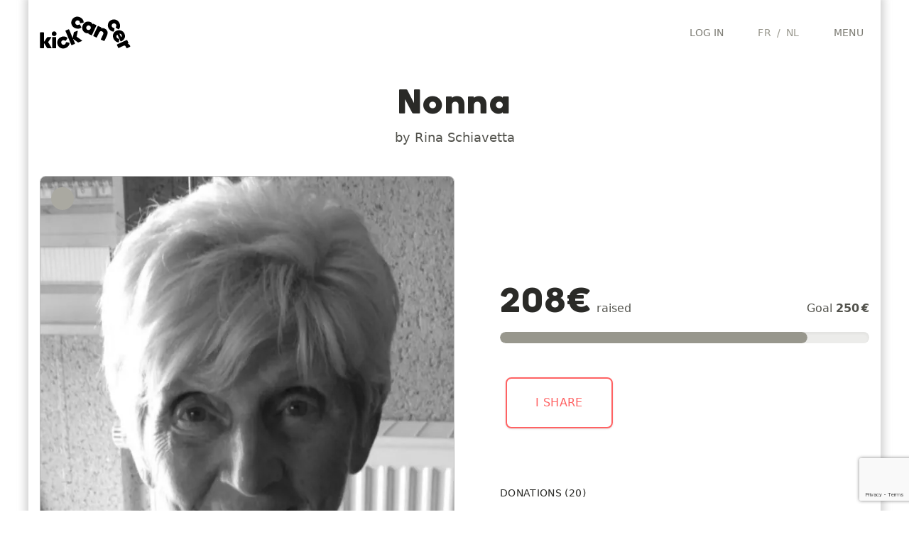

--- FILE ---
content_type: text/html; charset=UTF-8
request_url: https://team.kickcancer.org/en/page/nonna
body_size: 19398
content:
<!DOCTYPE html>
<html lang="en">
<head>
    <meta charset="UTF-8">
    <meta http-equiv="X-UA-Compatible" content="IE=edge,chrome=1"/>
    <meta content='width=device-width, initial-scale=1.0, maximum-scale=2.0, shrink-to-fit=no' name='viewport'/>
    <meta name="format-detection" content="telephone=no" />
    <meta name="description" content="
                                    We have a mission. A beautiful mission. We want to cure every child’s cancer.

Find new treatments, improve existing ones, and kick children’s cancer to send it far, far away forever and may it never come back! We therefore financially support scientific research, and bring together the drive, inspiration and knowledge of everyone involved. From researchers, doctors and parents to politicians and pharmaceutical companies. Only a joint effort can ensure that children with cancer are cured and better cured.
                    " />
        <meta property="og:url" content="https://team.kickcancer.org/en/page/nonna?q=%2Fen%2Fpage%2Fnonna">
<meta property="og:type" content="website">
<meta property="og:title" content="Nonna">
<meta property="og:description" content="A great fundraiser dedicated to KickCancer !">
<meta property="og:site_name" content="46-RUN TO KICK 2022 by KickCancer">
<meta property="og:locale" content="en">
<meta property="article:author" content="Nonna">
<meta property="fb:app_id" content="1105479139572808"/>
<meta property="og:url" content="https://team.kickcancer.org/en/page/nonna?q=%2Fen%2Fpage%2Fnonna"/>
<meta property="og:type" content="website"/>
    <meta property="og:image" content="https://cdn.images.shine.best/bSL4HiZgLKty7jLNx4j3xHph6XA=/1200x630/filters:watermark(https%3A%2F%2Fcdn.images.shine.best%2FcxX_Rn_wHVXyA_XbzheO8QVfH0I%3D%2F500x500%2Fsmart%2Ffilters%3Agrayscale%28%29%2Fpictures%2Fpicture%252F87519748ad62487170ef2d694214c164_inbound6923942631823567658.jpg,7p,center,0,80,80)/pictures/brand%2Fkickcancer%2Fopengraph-bg-kick.jpg"/>
    <meta property="og:image:secure_url" content="https://cdn.images.shine.best/bSL4HiZgLKty7jLNx4j3xHph6XA=/1200x630/filters:watermark(https%3A%2F%2Fcdn.images.shine.best%2FcxX_Rn_wHVXyA_XbzheO8QVfH0I%3D%2F500x500%2Fsmart%2Ffilters%3Agrayscale%28%29%2Fpictures%2Fpicture%252F87519748ad62487170ef2d694214c164_inbound6923942631823567658.jpg,7p,center,0,80,80)/pictures/brand%2Fkickcancer%2Fopengraph-bg-kick.jpg"/>
<meta property="og:image:width" content="1200"/>
<meta property="og:image:height" content="630"/>
<meta name="twitter:site" content="@KickCancerBel"/>
<meta name="twitter:url" content="https://team.kickcancer.org/en/page/nonna?q=%2Fen%2Fpage%2Fnonna"/>
<meta name="twitter:title" content="Nonna"/>
<meta name="twitter:description" content="A great fundraiser dedicated to KickCancer !"/>
    <meta property="twitter:image" content="https://cdn.images.shine.best/bSL4HiZgLKty7jLNx4j3xHph6XA=/1200x630/filters:watermark(https%3A%2F%2Fcdn.images.shine.best%2FcxX_Rn_wHVXyA_XbzheO8QVfH0I%3D%2F500x500%2Fsmart%2Ffilters%3Agrayscale%28%29%2Fpictures%2Fpicture%252F87519748ad62487170ef2d694214c164_inbound6923942631823567658.jpg,7p,center,0,80,80)/pictures/brand%2Fkickcancer%2Fopengraph-bg-kick.jpg"/>
<meta property="og:image:width" content="1200"/>
<meta property="og:image:height" content="630"/>
        
    <link rel="manifest" href="/build/manifest.json">
            <link rel="apple-touch-icon" sizes="180x180" href="/build/static/favicons_kickcancer/apple-touch-icon.20ccfee6.png">
<link rel="icon" type="image/png" sizes="32x32" href="/build/static/favicons_kickcancer/favicon-32x32.10f59749.png">
<link rel="icon" type="image/png" sizes="16x16" href="/build/static/favicons_kickcancer/favicon-16x16.8eb89049.png">
<link rel="shortcut icon" href="/build/static/favicons_kickcancer/favicon.5629f184.ico" type="image/x-icon"/>
<link rel="manifest" href="/build/static/favicons_kickcancer/site.673f5833.webmanifest">
<meta name="msapplication-TileColor" content="#da532c">
<meta name="theme-color" content="#ffffff">
                <!-- Google Tag Manager -->
        <script>(function(w,d,s,l,i){w[l]=w[l]||[];w[l].push({'gtm.start':
                    new Date().getTime(),event:'gtm.js'});var f=d.getElementsByTagName(s)[0],
                j=d.createElement(s),dl=l!='dataLayer'?'&l='+l:'';j.async=true;j.src=
                'https://www.googletagmanager.com/gtm.js?id='+i+dl;f.parentNode.insertBefore(j,f);
            })(window,document,'script','dataLayer','GTM-WNGG5FP');</script>
        <!-- End Google Tag Manager -->
        <script>
            window.dataLayer = window.dataLayer || [];
            function gtag(){dataLayer.push(arguments);}
        </script>
        <link rel="manifest" href="/build/manifest.json">
    <link rel="stylesheet" href="/build/css/app.bc02c09b.css">
    <link rel="stylesheet" href="/build/1598.91226e87.css">

        
    <link rel="stylesheet" href="/build/6161.50a8712f.css"><link rel="stylesheet" href="/build/js/donation_page.c0984fcd.css">
            <!-- PARTNER CSS -->
        <style type="text/css">
            /* COLORS KICKCANCER
base : #ff6263;
lightgrey : #f3e9ea;
 */
    .text-customer { color: #ff6263; }
    .border-customer { border-color: #ff6263; }
    .bg-customer { background-color: #ff6263; }
    .bg-customer-lightgrey { background-color: #f3e9ea; }
    @media (min-width: 600px){
      .md\:bg-customer { background-color: #ff6263; }
    }

  .text-customer-color2 { color: rgba(34, 190, 148, 1); }
  .bg-customer-color2 { background-color: rgba(34, 190, 148, 1); }
  .border-customer-color2 { border-color: rgba(34, 190, 148, 1); } /*vert*/

  .text-customer-color3 { color: rgba(141, 180, 255, 1); }
  .bg-customer-color3 { background-color: rgba(141, 180, 255, 1); }
  .border-customer-color3 { border-color: rgba(141, 180, 255, 1); } /*bleu*/

  .customer-color3-lightest { background-color: rgba(141, 180, 255, .15); } /*layette*/
  
  .text-customer-color4 { color: rgba(255, 145, 150, 1); } 
  .bg-customer-color4 { background-color: rgba(255, 145, 150, 1); } 
  .border-customer-color4 { border-color: rgba(255, 145, 150, 1); } 

.font-custom, .font-custom-nospacing {
    font-family: 'Boing', 'Inter', sans-serif;
    font-weight: 400;
    letter-spacing: 0.05em;
  }
.main_wrapper {
    box-shadow: 0 0 10px 5px rgba(200,200,200,0.8);
    max-width: 1200px; 
    min-height: 100vh;
}
        </style>
                                <!-- CAMPAIGN SPECIFIC CSS -->
                    <style type="text/css">
                
            </style>
                <title>
        Nonna / Les pas du p&#039;tit roi    </title>
            <script src="https://js.sentry-cdn.com/955779ef548c44f886ffcfd217f99509.min.js" crossorigin="anonymous"></script>
                <script src="https://js.stripe.com/v3/"></script>
        <script src="https://www.google.com/recaptcha/enterprise.js?render=6Ld5YS0sAAAAAHhLnIRQPT5oZcGukn32ySVoIuC9"></script>
                <script src="/build/runtime.3768dc4c.js"></script><script src="/build/7075.4332f2c2.js"></script><script src="/build/9795.1baf2760.js"></script><script src="/build/6577.59767f9d.js"></script><script src="/build/2937.9a9363bb.js"></script><script src="/build/940.42d7164a.js"></script><script src="/build/3637.1d754cc9.js"></script><script src="/build/4273.1b8b150a.js"></script><script src="/build/1387.2f0fbefe.js"></script><script src="/build/1922.e80ea13f.js"></script><script src="/build/5254.ac0f0ed8.js"></script><script src="/build/js/app.d19ed27f.js"></script>
    </head>
<body data-language="en" data-has-analytics="1" data-reload="http://team.kickcancer.org/en/page/nonna?q=%2Fen%2Fpage%2Fnonna" data-partner-name="KickCancer" data-turbo="false" data-captcha="6Ld5YS0sAAAAAHhLnIRQPT5oZcGukn32ySVoIuC9">
    <!-- Google Tag Manager (noscript) -->
    <noscript><iframe src="https://www.googletagmanager.com/ns.html?id=GTM-WNGG5FP" height="0" width="0" style="display:none;visibility:hidden"></iframe></noscript>
    <!-- End Google Tag Manager (noscript) -->
    <div class="mx-auto main_wrapper">
        <div class="w-auto px-4 xl:hidden">
    <form method="get"
          autocomplete="off"
          action="/en/search/results"
          class="flex items-center mb-0"
    >
        <i class="fal fa-magnifying-glass"></i>
        <input type="text"
               id="top_autocomplete_target(1)"
               autocomplete="off"
               autocorrect="off"
               autocapitalize="none"
               name="q"
               class="flex-grow px-2 py-2 my-2 ml-2 text-sm bg-transparent border border-transparent border-solid rounded appearance-none text-grey focus:border focus:outline-none md:focus:border-grey focus:text-grey-darker"
               placeholder="Find a page">
    </form>
</div>
<div class="relative mx-auto bg-white max-w-[1200px] js-header-container">
    <header class="z-50 mx-auto bg-white max-w-[1200px] top-0 inset-x-0">
        <div class="flex flex-wrap items-center w-full py-4 max-w-[1200px] lg:mx-auto lg:py-0">
            <div class="flex px-4 md:justify-left">
                <div class="pr-1 text-black uppercase lg:text-lg font-custom">
                    <a href="/en" class="block w-32 mx-auto text-black no-underline" title="KickCancer - home">
                        <div class="w-auto pr-2 md:pr-0 lg:py-4"><?xml version="1.0" encoding="UTF-8"?>
<svg viewBox="0 0 151 55" version="1.1" xmlns="http://www.w3.org/2000/svg" xmlns:xlink="http://www.w3.org/1999/xlink" class="w-full">
    <g id="Page-1" stroke="none" stroke-width="1" fill="none" fill-rule="evenodd">
        <g id="kickcancer_logo" fill-rule="nonzero">
            <g id="path-1-link" fill="#FFFFFF">
                <path d="M72.8325632,10.3080703 C72.7052908,10.6135242 72.3998415,10.7917029 71.9162063,10.8426119 L67.9453261,11.5298796 C67.7416902,11.5807886 67.5253303,11.5553345 67.2962399,11.4535165 C66.990786,11.3007896 66.7744261,10.9317051 66.6471537,10.3462519 C66.3926088,8.84443712 65.6671668,7.81354584 64.4708059,7.25354712 C63.4780809,6.79536635 62.4853708,6.75718519 61.4926458,7.1390025 C60.4999208,7.52081981 59.7872058,8.19535361 59.3544795,9.16262413 C58.8962988,10.1298946 58.839027,11.1098777 59.1826626,12.1026027 C59.5262982,13.0953277 60.1944685,13.8207697 61.1871935,14.2789505 C62.3835544,14.8389492 63.6435326,14.7371328 64.9671659,13.9734982 C65.5271647,13.6934988 65.9471574,13.6298636 66.2271568,13.7825905 C66.4053382,13.8334995 66.5707899,13.973497 66.7235168,14.2025874 L68.7089569,17.6771076 C68.9889562,18.0589249 69.0525915,18.4152824 68.8998646,18.7461907 C68.8235011,18.8734631 68.6835035,19.0261878 68.4798676,19.2043692 C67.2071433,20.2480032 65.6035346,20.80163 63.6689936,20.8652662 C61.7344525,20.9289024 59.927211,20.5407273 58.2472149,19.7007292 C55.5744937,18.4534593 53.7799793,16.5444014 52.8636177,13.9734982 C51.9472562,11.402595 52.0872537,8.88263851 53.2836147,6.41355324 C54.50543,3.84265001 56.414488,2.09268025 59.0108457,1.16359147 C61.6072034,0.234502676 64.2417033,0.380863783 66.9144245,1.60267918 C68.6453296,2.41722277 70.0707595,3.56265752 71.190757,5.03901779 C72.3107544,6.51537806 72.8834718,8.0680785 72.9089263,9.69716569 C72.9089263,10.0026195 72.8834722,10.2062524 72.8325632,10.3080703 Z M131.784861,21.380717 C131.60668,21.6098074 131.441228,21.7498049 131.288501,21.8007139 C130.957593,21.9534408 130.613962,21.8898056 130.2576,21.6098062 L126.783079,19.6243661 C126.604898,19.4970937 126.452173,19.318915 126.324901,19.0898246 C126.197629,18.7843707 126.273991,18.377105 126.55399,17.8680153 C127.29217,16.493473 127.393987,15.2334947 126.859443,14.0880428 C126.401262,13.0953178 125.669456,12.4271475 124.664004,12.0835119 C123.658552,11.7398764 122.672205,11.7971481 121.704935,12.2553289 C120.737664,12.6880552 120.069494,13.3944066 119.700404,14.3744044 C119.331314,15.3544021 119.375858,16.3534758 119.834039,17.3716553 C120.394038,18.5171072 121.424929,19.2425492 122.926744,19.548003 C123.512197,19.70073 123.881282,19.9170899 124.034009,20.1970892 C124.110372,20.4261796 124.135826,20.6425395 124.110372,20.8461754 L123.423104,24.7788741 C123.372195,25.2625093 123.194016,25.5806856 122.888562,25.7334126 C122.786744,25.7843215 122.570385,25.8097756 122.239476,25.8097756 C120.610389,25.7843211 119.051325,25.1925132 117.562238,24.034334 C116.07315,22.8761548 114.921352,21.4061802 114.106808,19.6243661 C112.884993,16.8752815 112.738632,14.2535086 113.66772,11.7589689 C114.596809,9.2644291 116.321325,7.4317335 118.841319,6.26082708 C121.386768,5.03901168 123.963996,4.91174115 126.573081,5.87901167 C129.182166,6.84628219 131.110314,8.66625074 132.357584,11.3389719 C133.172128,12.9935136 133.534849,14.7625739 133.445758,16.646206 C133.356668,18.5298381 132.803041,20.1079926 131.784861,21.380717 Z M86.7688254,31.3842805 C86.488826,31.9188247 86.0942874,32.0588223 85.5851976,31.8042774 L81.2706836,29.8188374 C80.7361394,29.538838 80.5961418,29.1442994 80.8506866,28.6352096 L81.0797759,28.100668 C80.4943227,28.4824854 79.7179725,28.6543006 78.7507019,28.6161188 C77.7834314,28.5779371 76.8034484,28.3297596 75.8107233,27.8715788 C73.5198195,26.8024903 71.9353014,25.0652476 71.0571216,22.6597986 C70.1789418,20.2543495 70.3380299,17.6262131 71.5343908,14.7753105 C72.170753,13.4007682 72.9980115,12.2489699 74.016191,11.3198811 C75.0343705,10.3907924 76.1161699,9.73534914 77.2616219,9.35353183 C78.4070738,8.97171452 79.5970532,8.81262636 80.8315959,8.87626258 C82.0661385,8.93989879 83.2306638,9.22625748 84.3252068,9.73534723 C85.3179318,10.193528 86.1197361,10.7726089 86.7306438,11.4726073 C87.3415515,12.1726057 87.7106361,12.8916842 87.8379085,13.6298643 L88.1051793,13.0953228 C88.2069972,12.8662324 88.3724489,12.7135077 88.6015393,12.6371443 C88.8306297,12.5607808 89.0469896,12.5735079 89.2506255,12.6753258 L93.6033211,14.6989475 C93.806957,14.8007654 93.9533181,14.9662171 94.0424088,15.1953075 C94.1314995,15.4243979 94.1251359,15.6407578 94.023318,15.8443937 L86.7688254,31.3842805 Z M84.4397514,20.884357 C84.8979322,19.9170864 84.9488404,18.9307398 84.5924776,17.9252876 C84.2361148,16.9198353 83.574308,16.1880298 82.6070375,15.729849 C81.639767,15.2716683 80.6597839,15.2334871 79.6670589,15.6153044 C78.6743339,15.9971217 77.9488919,16.6716555 77.4907111,17.638926 C77.0325303,18.6061966 76.9816221,19.5925432 77.337985,20.5979954 C77.6943478,21.6034477 78.3561545,22.3352532 79.323425,22.793434 C80.2906956,23.2261602 81.2770422,23.2579779 82.2824944,22.8888878 C83.2879467,22.5197977 84.0070251,21.8516275 84.4397514,20.884357 Z M107.577765,41.1969363 C107.475947,41.3751177 107.304132,41.4960247 107.062314,41.5596609 C106.820496,41.6232972 106.597773,41.6042066 106.394137,41.5023886 L102.079623,39.5169486 C101.875987,39.4151306 101.716899,39.2496789 101.602354,39.0205885 C101.487809,38.7914981 101.481445,38.5751382 101.583263,38.3715023 L105.248691,30.5442866 C105.732326,29.4751981 105.827779,28.482488 105.535052,27.5661265 C105.242326,26.6497649 104.59961,25.949777 103.606885,25.4661418 C102.588705,25.007961 101.621449,24.9570528 100.705088,25.3134156 C99.788726,25.6697784 99.0887381,26.3824934 98.6051028,27.4515819 L94.939675,35.2787976 C94.837857,35.4824335 94.6660418,35.6160675 94.4242242,35.6797038 C94.1824065,35.74334 93.9596831,35.7242494 93.7560472,35.6224315 L89.4033516,33.5988098 C88.8688074,33.3188105 88.7288098,32.9242718 88.9833547,32.4151821 L96.2378473,16.8752952 C96.4669377,16.3662055 96.8487493,16.2262079 97.3832935,16.4552983 L101.735989,18.5171015 C101.965079,18.6189194 102.130531,18.7780076 102.232349,18.9943707 C102.334167,19.2107339 102.334167,19.4207302 102.232349,19.6243661 L101.965078,20.2352708 C103.797801,19.5734541 105.808676,19.7516328 107.997762,20.7698123 C109.728667,21.5843559 110.975918,22.6597919 111.739553,23.9961525 C112.503187,25.3325131 112.834091,26.7324889 112.732273,28.1961219 C112.630455,29.6597549 112.210462,31.2060918 111.472282,32.835179 L107.577765,41.1969363 Z M56.5672271,27.4134003 C56.6435906,26.9297651 56.9744939,26.5734076 57.5599472,26.3443172 L61.9890058,24.5116033 C62.4726411,24.3079674 62.8035444,24.4225108 62.9817259,24.8552371 C63.1089983,25.0843275 63.1089983,25.3770497 62.9817259,25.7334126 L61.1871935,34.247896 L69.5107692,40.2805794 C69.8162231,40.4842153 70.0198559,40.675121 70.1216739,40.8533025 C70.2998553,41.2605743 70.1344036,41.5787506 69.6253138,41.807841 L64.6235321,43.8696441 C64.0380789,44.124189 63.5671779,44.124189 63.2108151,43.8696441 L55.3072363,38.06605 L58.399941,45.5114504 C58.6290314,46.0459946 58.4763068,46.4278062 57.9417626,46.6568966 L53.4745224,48.4896105 C52.9145236,48.7187009 52.519985,48.5659762 52.2908946,48.031432 L42.7455096,24.9697818 C42.6436916,24.7406914 42.6436916,24.5116044 42.7455096,24.282514 C42.8473275,24.0534236 43.0127792,23.887972 43.2418696,23.786154 L47.7091098,21.9534401 C47.9382002,21.8516221 48.1609236,21.8516221 48.3772867,21.9534401 C48.5936499,22.055258 48.752738,22.2207097 48.854556,22.4498001 L54.6963316,36.57697 L56.5672271,27.4134003 Z M140.68116,29.2079327 C141.521158,31.0406558 141.820244,32.7906256 141.578426,34.4578945 C141.336609,36.1251634 140.72571,37.595138 139.745712,38.8678624 C138.765715,40.1405867 137.563008,41.1078427 136.137557,41.7696594 L135.412108,42.1132933 C134.750291,42.4442016 134.27939,42.291477 133.999391,41.6551148 L128.997609,30.9642836 C128.233974,31.3970098 127.724892,32.0206354 127.470347,32.835179 C127.215802,33.6497226 127.292165,34.5278893 127.699436,35.4697053 C128.259435,36.6915207 129.303053,37.4551439 130.830323,37.7605977 C131.415776,37.9133246 131.78486,38.1296845 131.937587,38.4096839 C132.013951,38.6387743 132.039405,38.8551342 132.01395,39.0587701 L131.555772,42.8769241 C131.555772,43.3096504 131.39032,43.6150996 131.059412,43.793281 C130.93214,43.84419 130.71578,43.8696441 130.410326,43.8696441 C128.857602,43.8441896 127.368537,43.2651087 125.943086,42.1323841 C124.517634,40.9996594 123.397654,39.5551389 122.58311,37.7987792 C121.33584,34.9478767 121.164025,32.3070132 122.067659,29.8761097 C122.971294,27.4452061 124.708536,25.6316011 127.279439,24.4352402 C129.824888,23.2134248 132.389389,23.0543366 134.97302,23.9579709 C137.55665,24.8616052 139.459345,26.611575 140.68116,29.2079327 Z M26.6710812,26.6497695 C27.4601703,27.4134041 27.8547089,28.342479 27.8547089,29.4370219 C27.8547089,30.5315649 27.4665338,31.4670033 26.6901719,32.2433652 C25.9138101,33.019727 24.9783717,33.4079021 23.8838287,33.4079021 C22.7892858,33.4079021 21.8538474,33.019727 21.0774855,32.2433652 C20.3011237,31.4670033 19.9129486,30.5315649 19.9129486,29.4370219 C19.9129486,28.342479 20.3011237,27.4070406 21.0774855,26.6306787 C21.8538474,25.8543169 22.7892858,25.4661418 23.8838287,25.4661418 C24.9783717,25.4661418 25.9074465,25.8606804 26.6710812,26.6497695 Z M19.5693147,53.0713953 C19.5693147,53.5295761 19.3020466,53.758663 18.7675024,53.758663 L13.3457237,53.758663 C12.7093615,53.758663 12.2766417,53.5804843 12.0475513,53.2241215 L6.96940645,44.8241826 L6.96940645,52.8804876 C6.96940645,53.1350325 6.8866806,53.3450288 6.72122644,53.510483 C6.55577227,53.6759372 6.3457759,53.758663 6.09123102,53.758663 L1.28035696,53.758663 C1.02581209,53.758663 0.809452193,53.6759372 0.631270781,53.510483 C0.453089369,53.3450288 0.364,53.1350325 0.364,52.8804876 L0.364,27.9097603 C0.364,27.6552155 0.453089369,27.4452191 0.631270781,27.2797649 C0.809452193,27.1143108 1.02581209,27.0315849 1.28035696,27.0315849 L6.09123102,27.0315849 C6.3457759,27.0315849 6.55577227,27.1143108 6.72122644,27.2797649 C6.8866806,27.4452191 6.96940645,27.6552155 6.96940645,27.9097603 L6.96940645,43.2205579 L12.2002774,35.4697053 C12.4548223,35.0624335 12.9002692,34.8588007 13.5366314,34.8588007 L18.3093239,34.8588007 C18.8438681,34.8588007 19.1111362,35.0878876 19.1111362,35.5460684 C19.1111362,35.8006132 18.9965927,36.0806084 18.7675024,36.3860623 L13.8420837,43.5260103 L19.2256808,52.3077645 C19.4547712,52.6132184 19.5693147,52.8677594 19.5693147,53.0713953 Z M135.106655,35.2024345 C135.717563,34.7697082 136.086647,34.1842638 136.21392,33.4460837 C136.341192,32.7079035 136.239376,32.0079156 135.908468,31.346099 C135.577559,30.6588278 135.100295,30.1370186 134.47666,29.7806558 C133.853025,29.424294 133.184855,29.3352036 132.472129,29.513385 L135.106655,35.2024345 Z M45.4563989,35.8897022 C45.6854893,36.1187926 45.8254869,36.2842443 45.8763959,36.3860623 C45.9782138,36.7169706 45.9018515,37.0733281 45.6473066,37.4551454 L43.4709588,40.8151209 C43.3182319,41.0442113 43.1400532,41.1842089 42.9364173,41.2351179 C42.6818724,41.3369358 42.2746067,41.2478464 41.714608,40.9678471 C40.4418836,40.1533035 39.1946324,39.9878518 37.9728171,40.4714871 C36.9546376,40.9042133 36.2482861,41.6169283 35.8537416,42.6096533 C35.459197,43.6023783 35.4782876,44.5823614 35.9110139,45.5496319 C36.3182857,46.5423569 36.999183,47.2423448 37.9537263,47.6496166 C38.9082696,48.0568884 39.9073432,48.0568884 40.9509772,47.6496166 C42.1473381,47.1659813 42.9109613,46.1732712 43.2418696,44.6714565 C43.369142,44.0860033 43.598229,43.7296458 43.9291373,43.6023733 C44.1073187,43.5005554 44.3364057,43.4751013 44.616405,43.5260103 L48.5109221,44.4041857 C48.9691029,44.4296402 49.2745522,44.620546 49.4272791,44.9769088 C49.5036426,45.1041812 49.5163696,45.3078141 49.4654606,45.5878134 C49.3636427,47.2169006 48.7018359,48.756874 47.4800206,50.2077798 C46.2582052,51.6586856 44.7436859,52.7532121 42.9364173,53.4913922 C40.1364237,54.5859352 37.5082873,54.6177528 35.0519292,53.5868461 C32.5955712,52.5559394 30.8456014,50.7550614 29.8019675,48.1841582 C28.7074245,45.562346 28.701061,42.9723907 29.7828767,40.4142147 C30.8646924,37.8560388 32.7546597,36.0169796 35.4528354,34.8969822 C37.1073771,34.1588021 38.8891645,33.8724434 40.798251,34.0378975 C42.7073376,34.2033517 44.260038,34.8206138 45.4563989,35.8897022 Z M20.5620347,35.7369761 C20.5620347,35.4824312 20.6511241,35.2724348 20.8293055,35.1069807 C21.0074869,34.9415265 21.2238468,34.8588007 21.4783917,34.8588007 L26.2892658,34.8588007 C26.5438106,34.8588007 26.753807,34.9415265 26.9192612,35.1069807 C27.0847153,35.2724348 27.1674412,35.4824312 27.1674412,35.7369761 L27.1674412,52.8423061 C27.1674412,53.0968509 27.0847153,53.3132108 26.9192612,53.4913922 C26.753807,53.6695737 26.5438106,53.758663 26.2892658,53.758663 L21.4783917,53.758663 C21.2238468,53.758663 21.0074869,53.6695737 20.8293055,53.4913922 C20.6511241,53.3132108 20.5620347,53.0968509 20.5620347,52.8423061 L20.5620347,35.7369761 Z M150.226545,50.2077798 C150.531999,50.8186875 150.328366,51.2895884 149.61564,51.6204968 L145.37749,53.6059369 C144.664764,53.9622997 144.142955,53.7713939 143.812046,53.0332138 L143.16296,51.6968599 C142.628416,50.5259534 142.068426,49.7941479 141.482972,49.5014213 C140.897519,49.2086947 140.108442,49.2786935 139.115717,49.7114198 L131.326683,53.3386661 C131.148501,53.440484 130.944868,53.4341205 130.715778,53.3195753 C130.486688,53.2050301 130.321236,53.045942 130.219418,52.8423061 L128.195796,48.4896105 C127.966706,47.9550663 128.106704,47.5605276 128.615793,47.3059827 L144.15568,40.0514901 C144.690224,39.8223997 145.084763,39.9751244 145.339308,40.5096686 L147.248385,44.5950934 C147.350203,44.7987293 147.369294,45.0214527 147.305657,45.2632703 C147.242021,45.505088 147.108387,45.6769032 146.904751,45.7787211 L145.950213,46.2368996 C146.84112,46.3896265 147.642924,46.7905287 148.35565,47.4396181 C149.068375,48.0887076 149.602912,48.807786 149.959274,49.5968752 L150.226545,50.2077798 Z" id="path-1"></path>
            </g>
            <g id="path-1-link" fill="#000000">
                <path d="M72.8325632,10.3080703 C72.7052908,10.6135242 72.3998415,10.7917029 71.9162063,10.8426119 L67.9453261,11.5298796 C67.7416902,11.5807886 67.5253303,11.5553345 67.2962399,11.4535165 C66.990786,11.3007896 66.7744261,10.9317051 66.6471537,10.3462519 C66.3926088,8.84443712 65.6671668,7.81354584 64.4708059,7.25354712 C63.4780809,6.79536635 62.4853708,6.75718519 61.4926458,7.1390025 C60.4999208,7.52081981 59.7872058,8.19535361 59.3544795,9.16262413 C58.8962988,10.1298946 58.839027,11.1098777 59.1826626,12.1026027 C59.5262982,13.0953277 60.1944685,13.8207697 61.1871935,14.2789505 C62.3835544,14.8389492 63.6435326,14.7371328 64.9671659,13.9734982 C65.5271647,13.6934988 65.9471574,13.6298636 66.2271568,13.7825905 C66.4053382,13.8334995 66.5707899,13.973497 66.7235168,14.2025874 L68.7089569,17.6771076 C68.9889562,18.0589249 69.0525915,18.4152824 68.8998646,18.7461907 C68.8235011,18.8734631 68.6835035,19.0261878 68.4798676,19.2043692 C67.2071433,20.2480032 65.6035346,20.80163 63.6689936,20.8652662 C61.7344525,20.9289024 59.927211,20.5407273 58.2472149,19.7007292 C55.5744937,18.4534593 53.7799793,16.5444014 52.8636177,13.9734982 C51.9472562,11.402595 52.0872537,8.88263851 53.2836147,6.41355324 C54.50543,3.84265001 56.414488,2.09268025 59.0108457,1.16359147 C61.6072034,0.234502676 64.2417033,0.380863783 66.9144245,1.60267918 C68.6453296,2.41722277 70.0707595,3.56265752 71.190757,5.03901779 C72.3107544,6.51537806 72.8834718,8.0680785 72.9089263,9.69716569 C72.9089263,10.0026195 72.8834722,10.2062524 72.8325632,10.3080703 Z M131.784861,21.380717 C131.60668,21.6098074 131.441228,21.7498049 131.288501,21.8007139 C130.957593,21.9534408 130.613962,21.8898056 130.2576,21.6098062 L126.783079,19.6243661 C126.604898,19.4970937 126.452173,19.318915 126.324901,19.0898246 C126.197629,18.7843707 126.273991,18.377105 126.55399,17.8680153 C127.29217,16.493473 127.393987,15.2334947 126.859443,14.0880428 C126.401262,13.0953178 125.669456,12.4271475 124.664004,12.0835119 C123.658552,11.7398764 122.672205,11.7971481 121.704935,12.2553289 C120.737664,12.6880552 120.069494,13.3944066 119.700404,14.3744044 C119.331314,15.3544021 119.375858,16.3534758 119.834039,17.3716553 C120.394038,18.5171072 121.424929,19.2425492 122.926744,19.548003 C123.512197,19.70073 123.881282,19.9170899 124.034009,20.1970892 C124.110372,20.4261796 124.135826,20.6425395 124.110372,20.8461754 L123.423104,24.7788741 C123.372195,25.2625093 123.194016,25.5806856 122.888562,25.7334126 C122.786744,25.7843215 122.570385,25.8097756 122.239476,25.8097756 C120.610389,25.7843211 119.051325,25.1925132 117.562238,24.034334 C116.07315,22.8761548 114.921352,21.4061802 114.106808,19.6243661 C112.884993,16.8752815 112.738632,14.2535086 113.66772,11.7589689 C114.596809,9.2644291 116.321325,7.4317335 118.841319,6.26082708 C121.386768,5.03901168 123.963996,4.91174115 126.573081,5.87901167 C129.182166,6.84628219 131.110314,8.66625074 132.357584,11.3389719 C133.172128,12.9935136 133.534849,14.7625739 133.445758,16.646206 C133.356668,18.5298381 132.803041,20.1079926 131.784861,21.380717 Z M86.7688254,31.3842805 C86.488826,31.9188247 86.0942874,32.0588223 85.5851976,31.8042774 L81.2706836,29.8188374 C80.7361394,29.538838 80.5961418,29.1442994 80.8506866,28.6352096 L81.0797759,28.100668 C80.4943227,28.4824854 79.7179725,28.6543006 78.7507019,28.6161188 C77.7834314,28.5779371 76.8034484,28.3297596 75.8107233,27.8715788 C73.5198195,26.8024903 71.9353014,25.0652476 71.0571216,22.6597986 C70.1789418,20.2543495 70.3380299,17.6262131 71.5343908,14.7753105 C72.170753,13.4007682 72.9980115,12.2489699 74.016191,11.3198811 C75.0343705,10.3907924 76.1161699,9.73534914 77.2616219,9.35353183 C78.4070738,8.97171452 79.5970532,8.81262636 80.8315959,8.87626258 C82.0661385,8.93989879 83.2306638,9.22625748 84.3252068,9.73534723 C85.3179318,10.193528 86.1197361,10.7726089 86.7306438,11.4726073 C87.3415515,12.1726057 87.7106361,12.8916842 87.8379085,13.6298643 L88.1051793,13.0953228 C88.2069972,12.8662324 88.3724489,12.7135077 88.6015393,12.6371443 C88.8306297,12.5607808 89.0469896,12.5735079 89.2506255,12.6753258 L93.6033211,14.6989475 C93.806957,14.8007654 93.9533181,14.9662171 94.0424088,15.1953075 C94.1314995,15.4243979 94.1251359,15.6407578 94.023318,15.8443937 L86.7688254,31.3842805 Z M84.4397514,20.884357 C84.8979322,19.9170864 84.9488404,18.9307398 84.5924776,17.9252876 C84.2361148,16.9198353 83.574308,16.1880298 82.6070375,15.729849 C81.639767,15.2716683 80.6597839,15.2334871 79.6670589,15.6153044 C78.6743339,15.9971217 77.9488919,16.6716555 77.4907111,17.638926 C77.0325303,18.6061966 76.9816221,19.5925432 77.337985,20.5979954 C77.6943478,21.6034477 78.3561545,22.3352532 79.323425,22.793434 C80.2906956,23.2261602 81.2770422,23.2579779 82.2824944,22.8888878 C83.2879467,22.5197977 84.0070251,21.8516275 84.4397514,20.884357 Z M107.577765,41.1969363 C107.475947,41.3751177 107.304132,41.4960247 107.062314,41.5596609 C106.820496,41.6232972 106.597773,41.6042066 106.394137,41.5023886 L102.079623,39.5169486 C101.875987,39.4151306 101.716899,39.2496789 101.602354,39.0205885 C101.487809,38.7914981 101.481445,38.5751382 101.583263,38.3715023 L105.248691,30.5442866 C105.732326,29.4751981 105.827779,28.482488 105.535052,27.5661265 C105.242326,26.6497649 104.59961,25.949777 103.606885,25.4661418 C102.588705,25.007961 101.621449,24.9570528 100.705088,25.3134156 C99.788726,25.6697784 99.0887381,26.3824934 98.6051028,27.4515819 L94.939675,35.2787976 C94.837857,35.4824335 94.6660418,35.6160675 94.4242242,35.6797038 C94.1824065,35.74334 93.9596831,35.7242494 93.7560472,35.6224315 L89.4033516,33.5988098 C88.8688074,33.3188105 88.7288098,32.9242718 88.9833547,32.4151821 L96.2378473,16.8752952 C96.4669377,16.3662055 96.8487493,16.2262079 97.3832935,16.4552983 L101.735989,18.5171015 C101.965079,18.6189194 102.130531,18.7780076 102.232349,18.9943707 C102.334167,19.2107339 102.334167,19.4207302 102.232349,19.6243661 L101.965078,20.2352708 C103.797801,19.5734541 105.808676,19.7516328 107.997762,20.7698123 C109.728667,21.5843559 110.975918,22.6597919 111.739553,23.9961525 C112.503187,25.3325131 112.834091,26.7324889 112.732273,28.1961219 C112.630455,29.6597549 112.210462,31.2060918 111.472282,32.835179 L107.577765,41.1969363 Z M56.5672271,27.4134003 C56.6435906,26.9297651 56.9744939,26.5734076 57.5599472,26.3443172 L61.9890058,24.5116033 C62.4726411,24.3079674 62.8035444,24.4225108 62.9817259,24.8552371 C63.1089983,25.0843275 63.1089983,25.3770497 62.9817259,25.7334126 L61.1871935,34.247896 L69.5107692,40.2805794 C69.8162231,40.4842153 70.0198559,40.675121 70.1216739,40.8533025 C70.2998553,41.2605743 70.1344036,41.5787506 69.6253138,41.807841 L64.6235321,43.8696441 C64.0380789,44.124189 63.5671779,44.124189 63.2108151,43.8696441 L55.3072363,38.06605 L58.399941,45.5114504 C58.6290314,46.0459946 58.4763068,46.4278062 57.9417626,46.6568966 L53.4745224,48.4896105 C52.9145236,48.7187009 52.519985,48.5659762 52.2908946,48.031432 L42.7455096,24.9697818 C42.6436916,24.7406914 42.6436916,24.5116044 42.7455096,24.282514 C42.8473275,24.0534236 43.0127792,23.887972 43.2418696,23.786154 L47.7091098,21.9534401 C47.9382002,21.8516221 48.1609236,21.8516221 48.3772867,21.9534401 C48.5936499,22.055258 48.752738,22.2207097 48.854556,22.4498001 L54.6963316,36.57697 L56.5672271,27.4134003 Z M140.68116,29.2079327 C141.521158,31.0406558 141.820244,32.7906256 141.578426,34.4578945 C141.336609,36.1251634 140.72571,37.595138 139.745712,38.8678624 C138.765715,40.1405867 137.563008,41.1078427 136.137557,41.7696594 L135.412108,42.1132933 C134.750291,42.4442016 134.27939,42.291477 133.999391,41.6551148 L128.997609,30.9642836 C128.233974,31.3970098 127.724892,32.0206354 127.470347,32.835179 C127.215802,33.6497226 127.292165,34.5278893 127.699436,35.4697053 C128.259435,36.6915207 129.303053,37.4551439 130.830323,37.7605977 C131.415776,37.9133246 131.78486,38.1296845 131.937587,38.4096839 C132.013951,38.6387743 132.039405,38.8551342 132.01395,39.0587701 L131.555772,42.8769241 C131.555772,43.3096504 131.39032,43.6150996 131.059412,43.793281 C130.93214,43.84419 130.71578,43.8696441 130.410326,43.8696441 C128.857602,43.8441896 127.368537,43.2651087 125.943086,42.1323841 C124.517634,40.9996594 123.397654,39.5551389 122.58311,37.7987792 C121.33584,34.9478767 121.164025,32.3070132 122.067659,29.8761097 C122.971294,27.4452061 124.708536,25.6316011 127.279439,24.4352402 C129.824888,23.2134248 132.389389,23.0543366 134.97302,23.9579709 C137.55665,24.8616052 139.459345,26.611575 140.68116,29.2079327 Z M26.6710812,26.6497695 C27.4601703,27.4134041 27.8547089,28.342479 27.8547089,29.4370219 C27.8547089,30.5315649 27.4665338,31.4670033 26.6901719,32.2433652 C25.9138101,33.019727 24.9783717,33.4079021 23.8838287,33.4079021 C22.7892858,33.4079021 21.8538474,33.019727 21.0774855,32.2433652 C20.3011237,31.4670033 19.9129486,30.5315649 19.9129486,29.4370219 C19.9129486,28.342479 20.3011237,27.4070406 21.0774855,26.6306787 C21.8538474,25.8543169 22.7892858,25.4661418 23.8838287,25.4661418 C24.9783717,25.4661418 25.9074465,25.8606804 26.6710812,26.6497695 Z M19.5693147,53.0713953 C19.5693147,53.5295761 19.3020466,53.758663 18.7675024,53.758663 L13.3457237,53.758663 C12.7093615,53.758663 12.2766417,53.5804843 12.0475513,53.2241215 L6.96940645,44.8241826 L6.96940645,52.8804876 C6.96940645,53.1350325 6.8866806,53.3450288 6.72122644,53.510483 C6.55577227,53.6759372 6.3457759,53.758663 6.09123102,53.758663 L1.28035696,53.758663 C1.02581209,53.758663 0.809452193,53.6759372 0.631270781,53.510483 C0.453089369,53.3450288 0.364,53.1350325 0.364,52.8804876 L0.364,27.9097603 C0.364,27.6552155 0.453089369,27.4452191 0.631270781,27.2797649 C0.809452193,27.1143108 1.02581209,27.0315849 1.28035696,27.0315849 L6.09123102,27.0315849 C6.3457759,27.0315849 6.55577227,27.1143108 6.72122644,27.2797649 C6.8866806,27.4452191 6.96940645,27.6552155 6.96940645,27.9097603 L6.96940645,43.2205579 L12.2002774,35.4697053 C12.4548223,35.0624335 12.9002692,34.8588007 13.5366314,34.8588007 L18.3093239,34.8588007 C18.8438681,34.8588007 19.1111362,35.0878876 19.1111362,35.5460684 C19.1111362,35.8006132 18.9965927,36.0806084 18.7675024,36.3860623 L13.8420837,43.5260103 L19.2256808,52.3077645 C19.4547712,52.6132184 19.5693147,52.8677594 19.5693147,53.0713953 Z M135.106655,35.2024345 C135.717563,34.7697082 136.086647,34.1842638 136.21392,33.4460837 C136.341192,32.7079035 136.239376,32.0079156 135.908468,31.346099 C135.577559,30.6588278 135.100295,30.1370186 134.47666,29.7806558 C133.853025,29.424294 133.184855,29.3352036 132.472129,29.513385 L135.106655,35.2024345 Z M45.4563989,35.8897022 C45.6854893,36.1187926 45.8254869,36.2842443 45.8763959,36.3860623 C45.9782138,36.7169706 45.9018515,37.0733281 45.6473066,37.4551454 L43.4709588,40.8151209 C43.3182319,41.0442113 43.1400532,41.1842089 42.9364173,41.2351179 C42.6818724,41.3369358 42.2746067,41.2478464 41.714608,40.9678471 C40.4418836,40.1533035 39.1946324,39.9878518 37.9728171,40.4714871 C36.9546376,40.9042133 36.2482861,41.6169283 35.8537416,42.6096533 C35.459197,43.6023783 35.4782876,44.5823614 35.9110139,45.5496319 C36.3182857,46.5423569 36.999183,47.2423448 37.9537263,47.6496166 C38.9082696,48.0568884 39.9073432,48.0568884 40.9509772,47.6496166 C42.1473381,47.1659813 42.9109613,46.1732712 43.2418696,44.6714565 C43.369142,44.0860033 43.598229,43.7296458 43.9291373,43.6023733 C44.1073187,43.5005554 44.3364057,43.4751013 44.616405,43.5260103 L48.5109221,44.4041857 C48.9691029,44.4296402 49.2745522,44.620546 49.4272791,44.9769088 C49.5036426,45.1041812 49.5163696,45.3078141 49.4654606,45.5878134 C49.3636427,47.2169006 48.7018359,48.756874 47.4800206,50.2077798 C46.2582052,51.6586856 44.7436859,52.7532121 42.9364173,53.4913922 C40.1364237,54.5859352 37.5082873,54.6177528 35.0519292,53.5868461 C32.5955712,52.5559394 30.8456014,50.7550614 29.8019675,48.1841582 C28.7074245,45.562346 28.701061,42.9723907 29.7828767,40.4142147 C30.8646924,37.8560388 32.7546597,36.0169796 35.4528354,34.8969822 C37.1073771,34.1588021 38.8891645,33.8724434 40.798251,34.0378975 C42.7073376,34.2033517 44.260038,34.8206138 45.4563989,35.8897022 Z M20.5620347,35.7369761 C20.5620347,35.4824312 20.6511241,35.2724348 20.8293055,35.1069807 C21.0074869,34.9415265 21.2238468,34.8588007 21.4783917,34.8588007 L26.2892658,34.8588007 C26.5438106,34.8588007 26.753807,34.9415265 26.9192612,35.1069807 C27.0847153,35.2724348 27.1674412,35.4824312 27.1674412,35.7369761 L27.1674412,52.8423061 C27.1674412,53.0968509 27.0847153,53.3132108 26.9192612,53.4913922 C26.753807,53.6695737 26.5438106,53.758663 26.2892658,53.758663 L21.4783917,53.758663 C21.2238468,53.758663 21.0074869,53.6695737 20.8293055,53.4913922 C20.6511241,53.3132108 20.5620347,53.0968509 20.5620347,52.8423061 L20.5620347,35.7369761 Z M150.226545,50.2077798 C150.531999,50.8186875 150.328366,51.2895884 149.61564,51.6204968 L145.37749,53.6059369 C144.664764,53.9622997 144.142955,53.7713939 143.812046,53.0332138 L143.16296,51.6968599 C142.628416,50.5259534 142.068426,49.7941479 141.482972,49.5014213 C140.897519,49.2086947 140.108442,49.2786935 139.115717,49.7114198 L131.326683,53.3386661 C131.148501,53.440484 130.944868,53.4341205 130.715778,53.3195753 C130.486688,53.2050301 130.321236,53.045942 130.219418,52.8423061 L128.195796,48.4896105 C127.966706,47.9550663 128.106704,47.5605276 128.615793,47.3059827 L144.15568,40.0514901 C144.690224,39.8223997 145.084763,39.9751244 145.339308,40.5096686 L147.248385,44.5950934 C147.350203,44.7987293 147.369294,45.0214527 147.305657,45.2632703 C147.242021,45.505088 147.108387,45.6769032 146.904751,45.7787211 L145.950213,46.2368996 C146.84112,46.3896265 147.642924,46.7905287 148.35565,47.4396181 C149.068375,48.0887076 149.602912,48.807786 149.959274,49.5968752 L150.226545,50.2077798 Z" id="path-1"></path>
            </g>
        </g>
    </g>
</svg></div>
                    </a>
                </div>
            </div>
                        <div class="hidden px-3 overflow-hidden xl:block">
                <div class="lg:relative z-40">
    <form method="get"
          autocomplete="off"
          action="/en/search/results"
          class="custom-search__form"
    >
        <input type="text"
               id="top_autocomplete_target"
               autocomplete="off"
               autocorrect="off"
               autocapitalize="none"
               name="q"
               class="custom-search__input"
               placeholder="Find a page">
        <i class="fal fa-magnifying-glass ml-2 custom-search__icon"></i>
    </form>
</div>

            </div>
                        <div class="flex items-center justify-end flex-grow px-4 xl:pr-4">
                                <ul class="items-center hidden border-t-4 border-transparent xl:flex">
                                                                <li class="inline-block">
                            <a href="/en/auth/login"
                               class="inline-block py-6 mx-6 text-sm no-underline uppercase border-b-4 border-transparent xl:py-8 text-grey-darker hover:text-customer hover:border-customer">
                                <i class="mr-1 fal fa-arrow-right-to-bracket"></i>
                                <span>Log in</span>
                            </a>
                        </li>
                                    </ul>
                                <div class="flex-row items-center hidden mr-12 text-grey-darker no-underline xl:flex xl:mx-6">
                                                        <a href="/fr/page/nonna"
           class="inline-block py-3 text-sm tracking-wide no-underline uppercase text-grey-dark hover:text-customer">fr</a><span
            class="inline-block px-2 py-3 text-sm leading-none text-grey-dark last-hidden">/</span>
                <a href="/nl/page/nonna"
           class="inline-block py-3 text-sm tracking-wide no-underline uppercase text-grey-dark hover:text-customer">nl</a><span
            class="inline-block px-2 py-3 text-sm leading-none text-grey-dark last-hidden">/</span>
    
                                    </div>
                <a href="#" class="flex flex-row items-center block w-auto text-right text-grey-darker no-underline burger js-menu-hamburger hover:text-customer xl:ml-6">
                    <span class="block text-sm tracking-wide uppercase">Menu</span><i class="block ml-2 text-2xl fal fa-bars"></i>
                </a>
            </div>
                        <nav class="absolute z-50 w-full bg-white rounded-b shadow md:shadow-lg lg:-mt-4 top-0-100 md:right-0 md:w-72 lg:w-80 MyHidden slide-in-top js-menu-content">
    <ul class="pt-0 list-reset">
        <li>
            <a href="/en" class="block py-3 pl-4 pr-12 text-right no-underline text-grey-darkest hover:text-customer md:hover:bg-zinc-50">
                <span class="uppercase">Home</span>
            </a>
        </li>
                                    <li>
                    <a href="/en/campaign/run-to-kick" class="block py-3 pl-4 pr-12 text-right no-underline text-grey-darkest hover:text-customer md:hover:bg-zinc-50">
                        <span class="uppercase">RUN TO KICK 2025</span>
                                            </a>
                </li>
                                    <li>
                        <a href="/en/pages/run-to-kick-2022" class="block py-3 pl-4 pr-12 text-right no-underline text-grey-darkest hover:text-customer md:hover:bg-zinc-50">
                            <span class="uppercase">All the runners</span>
                        </a>
                    </li>
                                                    <li>
                        <a href="/en/content/page/useful-information"
                           class="block py-3 pl-4 pr-12 text-right no-underline text-grey-darkest hover:text-customer md:hover:bg-zinc-50">
                            <span class="uppercase">Useful information</span><br>
                        </a>
                    </li>
                                                    <li>
                        <a href="/en/content/page/run-to-kick-regulations" class="block py-3 pl-4 pr-12 text-right no-underline text-grey-darkest hover:text-customer md:hover:bg-zinc-50">
                            <span class="uppercase">RUN TO KICK Regulations</span><br>
                        </a>
                    </li>
                                            <li class="border-t border-solid border-grey-light">
    <a href="/en"
       class="block py-3 pl-4 pr-12 text-right no-underline text-grey-darkest hover:text-customer md:hover:bg-grey-lightest"><span class="uppercase">Fundraising</span><br>
        <span class="text-xs">Organize a campaign to support KickCancer</span>
    </a>
</li>                            <li class="border-t border-solid border-grey-light">
                <a href="/en/auth/login" class="block py-3 pl-4 pr-12 text-right no-underline text-grey-darkest hover:text-customer md:hover:bg-zinc-50">
                    <i class="mr-1 fal fa-arrow-right-to-bracket"></i>
                    <span>Log in</span>
                </a>
            </li>
                        <li class="flex flex-row items-center justify-end pr-12 text-black no-underline border-t border-solid border-grey-light xl:hidden">
                                        <a href="/fr/page/nonna"
           class="inline-block py-3 text-sm tracking-wide no-underline uppercase text-grey-dark hover:text-customer">fr</a><span
            class="inline-block px-2 py-3 text-sm leading-none text-grey-dark last-hidden">/</span>
                <a href="/nl/page/nonna"
           class="inline-block py-3 text-sm tracking-wide no-underline uppercase text-grey-dark hover:text-customer">nl</a><span
            class="inline-block px-2 py-3 text-sm leading-none text-grey-dark last-hidden">/</span>
    
                    </li>
    </ul>
</nav>        </div>
    </header>
</div>
                <div class="max-w-[80rem] px-4 py-8 mx-auto">
            <h1 class="mx-auto text-3xl font-bold leading-none text-center text-black md:text-5xl font-custom-nospacing">Nonna</h1>
                            <p class="pt-2 text-lg text-center font-base">
                        by Rina Schiavetta
                </p>
                        <p class="pt-2 text-lg text-center font-base">
                                            </p>
        </div>
        
<div class="max-w-[80rem] flex flex-col items-start px-4 mx-auto md:flex-row md:flex-wrap lg:items-center collector_f_zone archived_page">
    <div class="relative flex items-center mb-6 overflow-hidden collector_f_zone__image md:w-2/5 lg:w-2/5 xl:w-1/2">
                            <div class="absolute z-30 px-4 py-4 mt-4 ml-4 text-lg leading-none text-center text-white rounded-full left-0 top-0 bg-grey">
                <i class="fal fa-box-archive"></i>
            </div>
                            <div class="main__img_filter aspect-ratio-square">
        <picture>
            <source type="image/webp" media="(max-width: 767px)" srcset="https://cdn.images.shine.best/QUrWMXjduE4BwghNP72gK5sSxlE=/348x348/smart/filters:format(webp)/pictures/picture%2F87519748ad62487170ef2d694214c164_inbound6923942631823567658.jpg 1x, https://cdn.images.shine.best/fewW3pSl16Rv7dW1c_ma3WSwSzk=/768x768/smart/filters:format(webp)/pictures/picture%2F87519748ad62487170ef2d694214c164_inbound6923942631823567658.jpg 2x"/>
            <source type="image/webp" media="(min-width: 768px)" srcset="https://cdn.images.shine.best/3-Zc4uC_Jp5nJJGJnjBiSE5olHw=/624x624/smart/filters:format(webp)/pictures/picture%2F87519748ad62487170ef2d694214c164_inbound6923942631823567658.jpg 1x, https://cdn.images.shine.best/NQRO8BGCPv4DiDg3xe3ZS0PIaYs=/1248x1248/smart/filters:format(webp)/pictures/picture%2F87519748ad62487170ef2d694214c164_inbound6923942631823567658.jpg 2x"/>
            <source type="image/jpeg" media="(max-width: 767px)" srcset="https://cdn.images.shine.best/jzE3Taag2TZ2UJYOL5g2WYX1f1o=/348x348/smart/filters:format(jpeg)/pictures/picture%2F87519748ad62487170ef2d694214c164_inbound6923942631823567658.jpg 1x, https://cdn.images.shine.best/Sp1Q7tK9t_f2lztmOpfEbEwiuMM=/768x768/smart/filters:format(jpeg)/pictures/picture%2F87519748ad62487170ef2d694214c164_inbound6923942631823567658.jpg 2x"/>
            <source type="image/jpeg" media="(min-width: 768px)" srcset="https://cdn.images.shine.best/2a3H0hD6mX3fMfYqPxmmGTE82WM=/624x624/smart/filters:format(jpeg)/pictures/picture%2F87519748ad62487170ef2d694214c164_inbound6923942631823567658.jpg 1x, https://cdn.images.shine.best/NDrh-TYw5gEt03QdrwmCLA8ulZ4=/1248x1248/smart/filters:format(jpeg)/pictures/picture%2F87519748ad62487170ef2d694214c164_inbound6923942631823567658.jpg 2x"/>
            <img src="https://cdn.images.shine.best/2a3H0hD6mX3fMfYqPxmmGTE82WM=/624x624/smart/filters:format(jpeg)/pictures/picture%2F87519748ad62487170ef2d694214c164_inbound6923942631823567658.jpg" alt="Nonna" class="block border border-solid rounded-card border-grey-light main_user_img" width="624" height="624"/>
        </picture>
    </div>

    </div>
    <div class="w-full collector_f_zone__counter md:w-3/5 lg:w-3/5 xl:w-1/2 md:pl-8 xl:pl-16 xl:relative lg:pt-24">
        <div class="items-baseline md:flex md:flex-row md:justify-between">
            <div>
                <span class="text-black font-bold lg:font-bold text-4xl lg:text-5xl leading-none font-custom-nospacing">208€</span> raised
            </div>
                            <div class="hidden text-right sm:block md:block md:w-auto">
                    Goal <span class="font-bold">250&#8239;€</span>
                </div>
                    </div>
                    <div class="relative w-full h-4 mt-4 rounded-full shadow-inner bg-grey-lightest progress_bar_container">
                <div class="absolute h-4 rounded-full top-0 left-0 progress_bar_amount" style="width: 83.328%;">
                    <div class="absolute h-4 rounded-full bg-customer progress_bar_color top-0 left-0"></div>
                </div>
            </div>
        

                <div class="flex pt-4 collector_f_zone__buttons lg:pt-12">
                        <div>
                <button class="inline-block text-customer border-customer md:ml-2 share__button cta__secondary scalehover">
                    I share
                </button>
            </div>
        </div>
    </div>
</div>
        <div class="max-w-[80rem] flex flex-wrap px-4 mx-auto lg:flex-row">
            <section class="w-full lg:w-2/5 xl:w-1/2">
                <div class="pt-4 md:pt-6 md:pb-12 text-black">
                    <p class="text-base lg:pr-8 ">
                        
                    </p>
                                            <p class="pt-4 font-bold">— Rina</p>
                                    </div>
                <div class="tabs xl:pb-12" id="reinsurance-tabs">
    <nav class="mt-10 leading-none md:mt-0">
        <ul class="flex block leading-none border-b border-black border-solid">
            <li class="overflow-hidden whitespace-no-wrap md:hidden mr-4">
                <a href="#tab-reinsurance-partner" class="uppercase tab-link active">
                    About lala
                </a>
            </li>
            <li class="hidden overflow-hidden whitespace-no-wrap md:block mr-8">
                <a href="#tab-reinsurance-partner" class="uppercase tab-link active">
                    KickCancer
                </a>
            </li>
            <li class="whitespace-no-wrap">
                <a href="#tab-reinsurance-money" class="uppercase whitespace-no-wrap tab-link">Your money</a>
            </li>
        </ul>
    </nav>
    <div class="py-6 tab-panel active" id="tab-reinsurance-partner">
        <p class="text-grey-dark">
            We have a mission. A beautiful mission. We want to cure every child’s cancer.<br />
<br />
Find new treatments, improve existing ones, and kick children’s cancer to send it far, far away forever and may it never come back! We therefore financially support scientific research, and bring together the drive, inspiration and knowledge of everyone involved. From researchers, doctors and parents to politicians and pharmaceutical companies. Only a joint effort can ensure that children with cancer are cured and better cured.
        </p>
        <div class="flex items-center md:w-1/2">
                            <div class="py-8 pr-4 w-48">
                    <img src="https://cdn.images.shine.best/aCGdkdvgm6cLeFv4JJGPK-XwRyQ=/pictures/c%2Fb4919f1d-5362-477a-adfd-e4c3aec23721%2F8e3d09fb137449fdf34a284633fcf309.png" alt="">
                </div>
                                </div>
    </div>
    <div class="py-6 tab-panel" id="tab-reinsurance-money">
        <p class="text-grey-dark">Thanks to our generous sponsors, 100% of the funds raised by you will finance innovative research projects selected thanks to the European FIGHT KIDS CANCER initiative.<br />
<br />
FIGHT KIDS CANCER is a European call for projects that we launched together with Imaginefor Margo (France) and Fondatioun Kriibskrank Kanner (Luxembourg).<br />
<br />
Our second FIGHT KIDS CANCER call for projects lead to the selection, by independent international experts, of 5 new innovative research projects of European scope for a total amount of 3,45 million euros of which KickCancer will finance 800 000 €. Through these projects, we hope to foster improvements in the knowledge and treatment of the following diseases: B-cell non-Hodgkin&#039;s lymphomas (clinical trial), ewing&#039;s sarcomas (clinical trial), medulloblastomas (translational project), neuroblastomas (2 translational projects).<br />
<br />
There is ONE EXTRA project we would love to tell you more about… but we need to raise more funds than initially planned. Are you in to help us reach one million euros to fund this mystery project?</p>
    </div>
</div>
            </section>
            <section class="w-full lg:w-3/5 xl:w-1/2 donors xl:relative lg:pl-8 xl:pl-16">
                
<h3 class="pb-6 mt-6 mb-6 text-sm font-normal leading-none tracking-wide uppercase border-b border-black border-solid text-black">
    Donations (20)
</h3>

<div class="mb-4 text-black">
    <span class="font-bold">20</span> magic donors are supporting <span class="font-bold">"Nonna"</span>
</div>

<div id="donators" data-page="f2021f4d-126a-4659-9eaf-ec39af08dbb6">
    <div class="js-feed">
                    
<div class="flex pb-6">
    <div class="w-24 font-bold text-customer flex-shrink-0">
        1.33 €
    </div>
    <div>
        <div>
        <span class="font-medium">
                                                                Betty  has given 40 €  to Les pas du p&#039;tit roi
                                                  </span>
            <span class="text-grey">&nbsp;—&nbsp;&nbsp;3 years ago</span>
        </div>
                                    <div class="block">
                    <p>?</p>
                </div>
                        </div>
</div>
                    
<div class="flex pb-6">
    <div class="w-24 font-bold text-customer flex-shrink-0">
        3.33 €
    </div>
    <div>
        <div>
        <span class="font-medium">
                                          Anonymous has given 100 €  to Les pas du p&#039;tit roi
                                </span>
            <span class="text-grey">&nbsp;—&nbsp;&nbsp;3 years ago</span>
        </div>
                                </div>
</div>
                    
<div class="flex pb-6">
    <div class="w-24 font-bold text-customer flex-shrink-0">
        1.67 €
    </div>
    <div>
        <div>
        <span class="font-medium">
                                                                Christine has given 50 €  to Les pas du p&#039;tit roi
                                                  </span>
            <span class="text-grey">&nbsp;—&nbsp;&nbsp;3 years ago</span>
        </div>
                                </div>
</div>
                    
<div class="flex pb-6">
    <div class="w-24 font-bold text-customer flex-shrink-0">
        1.67 €
    </div>
    <div>
        <div>
        <span class="font-medium">
                                                                Angelo has given 50 €  to Les pas du p&#039;tit roi
                                                  </span>
            <span class="text-grey">&nbsp;—&nbsp;&nbsp;3 years ago</span>
        </div>
                                </div>
</div>
                    
<div class="flex pb-6">
    <div class="w-24 font-bold text-customer flex-shrink-0">
        57 €
    </div>
    <div>
        <div>
        <span class="font-medium">
                                                                Benjamin (ECC)
                                                  </span>
            <span class="text-grey">&nbsp;—&nbsp;&nbsp;3 years ago</span>
        </div>
                                    <div class="block">
                    <p>Action de l&#039;Ecole Communale du Centre Anderlues </p>
                </div>
                        </div>
</div>
                    
<div class="flex pb-6">
    <div class="w-24 font-bold text-customer flex-shrink-0">
        1.78 €
    </div>
    <div>
        <div>
        <span class="font-medium">
                                                                VAN Cutsem has given 50 €  to Les pas du p&#039;tit roi
                                                  </span>
            <span class="text-grey">&nbsp;—&nbsp;&nbsp;3 years ago</span>
        </div>
                                </div>
</div>
                    
<div class="flex pb-6">
    <div class="w-24 font-bold text-customer flex-shrink-0">
        50 €
    </div>
    <div>
        <div>
        <span class="font-medium">
                                                                SYLVIANE
                                                  </span>
            <span class="text-grey">&nbsp;—&nbsp;&nbsp;3 years ago</span>
        </div>
                                    <div class="block">
                    <p>tu marches un peu pour moi en pensée je serai avec vous pour Batiste</p>
                </div>
                        </div>
</div>
                    
<div class="flex pb-6">
    <div class="w-24 font-bold text-customer flex-shrink-0">
        1.2 €
    </div>
    <div>
        <div>
        <span class="font-medium">
                                                                Betty has given 30 €  to Les pas du p&#039;tit roi
                                                  </span>
            <span class="text-grey">&nbsp;—&nbsp;&nbsp;3 years ago</span>
        </div>
                                    <div class="block">
                    <p>??</p>
                </div>
                        </div>
</div>
                    
<div class="flex pb-6">
    <div class="w-24 font-bold text-customer flex-shrink-0">
        2 €
    </div>
    <div>
        <div>
        <span class="font-medium">
                                          Anonymous has given 50 €  to Les pas du p&#039;tit roi
                                </span>
            <span class="text-grey">&nbsp;—&nbsp;&nbsp;3 years ago</span>
        </div>
                                </div>
</div>
                    
<div class="flex pb-6">
    <div class="w-24 font-bold text-customer flex-shrink-0">
        4.16 €
    </div>
    <div>
        <div>
        <span class="font-medium">
                                                                Quality insurance &amp;  credit srl has given 100 €  to Les pas du p&#039;tit roi
                                                  </span>
            <span class="text-grey">&nbsp;—&nbsp;&nbsp;3 years ago</span>
        </div>
                                </div>
</div>
                    
<div class="flex pb-6">
    <div class="w-24 font-bold text-customer flex-shrink-0">
        46 €
    </div>
    <div>
        <div>
        <span class="font-medium">
                                                                Aude
                                                  </span>
            <span class="text-grey">&nbsp;—&nbsp;&nbsp;3 years ago</span>
        </div>
                                    <div class="block">
                    <p>Tombola KickCancer ❤️ </p>
                </div>
                        </div>
</div>
                    
<div class="flex pb-6">
    <div class="w-24 font-bold text-customer flex-shrink-0">
        4.16 €
    </div>
    <div>
        <div>
        <span class="font-medium">
                                                                ABP CHASSIS srl has given 100 €  to Les pas du p&#039;tit roi
                                                  </span>
            <span class="text-grey">&nbsp;—&nbsp;&nbsp;3 years ago</span>
        </div>
                                </div>
</div>
                    
<div class="flex pb-6">
    <div class="w-24 font-bold text-customer flex-shrink-0">
        0.41 €
    </div>
    <div>
        <div>
        <span class="font-medium">
                                          Anonymous has given 10 €  to Les pas du p&#039;tit roi
                                </span>
            <span class="text-grey">&nbsp;—&nbsp;&nbsp;3 years ago</span>
        </div>
                                </div>
</div>
                    
<div class="flex pb-6">
    <div class="w-24 font-bold text-customer flex-shrink-0">
        1.66 €
    </div>
    <div>
        <div>
        <span class="font-medium">
                                                                Pauline has given 40 €  to Les pas du p&#039;tit roi
                                                  </span>
            <span class="text-grey">&nbsp;—&nbsp;&nbsp;3 years ago</span>
        </div>
                                </div>
</div>
                    
<div class="flex pb-6">
    <div class="w-24 font-bold text-customer flex-shrink-0">
        2.08 €
    </div>
    <div>
        <div>
        <span class="font-medium">
                                                                Guy has given 50 €  to Les pas du p&#039;tit roi
                                                  </span>
            <span class="text-grey">&nbsp;—&nbsp;&nbsp;3 years ago</span>
        </div>
                                </div>
</div>
            </div>

            <div class="pt-2 pb-10 text-center md:text-left">
            <a href="#" class="block w-full px-10 py-4 text-sm leading-none tracking-wide text-center no-underline uppercase border border-solid rounded text-grey border-grey-light hover:text-grey-darker hover:border-grey-darker load__btn--donators">See the other donators
                <i class="ml-2 fal fa-chevron-down"></i>
            </a>
        </div>
    </div>
            </section>

        </div>
        <div class="max-w-[80rem] flex flex-wrap mx-auto">

        </div>
        

        

        <div class="relative w-full mx-auto shadow-inner h-[50vh] lg:h-[66vh] md:pt-8 lg:pt-8 xl:pt-16 banner__pub_wrapper" style="background-color: #f6f6f6">
    <div class="container relative z-20 mx-auto text-white md:text-black inset-0">
        <div class="w-full px-10 py-16 md:w-2/3 lg:w-1/2 md:ml-4 md:mr-auto">
            <h4 class="text-5xl font-normal leading-none tracking-wide lg:text-6xl font-custom">
                Don’t Skip Kids. Join the fight.
            </h4>
        </div>
    </div>
    <div class="absolute z-10 bg-customer inset-0 opacity-90 md:hidden"></div>
    <div class="absolute z-0 h-full py-1 overflow-hidden text-center inset-y-0 right-0">
        <picture>
            <source media="(max-width: 400px)" srcset="https://cdn.images.shine.best/p32xb18t7DwtN3sV0TWvlhfGHt8=/400x400/smart/pictures/brand%2Fkickcancer%2Fkickcancer-dont-skip-kids.jpg"/>
            <source media="(max-width: 767px)" srcset="https://cdn.images.shine.best/FGyihwCjyVXA7SQcyvMItfg335E=/767x767/smart/pictures/brand%2Fkickcancer%2Fkickcancer-dont-skip-kids.jpg"/>
            <source media="(max-width: 899px)" srcset="https://cdn.images.shine.best/psU_iiXc-_W5XMNw6Nr5PVYMeWA=/512x512/smart/pictures/brand%2Fkickcancer%2Fkickcancer-dont-skip-kids.jpg"/>
            <source media="(min-width: 900px)" srcset="https://cdn.images.shine.best/plyS4RgzzK90Rb59Pr-FLizL7i8=/700x700/smart/pictures/brand%2Fkickcancer%2Fkickcancer-dont-skip-kids.jpg"/>
            <img src="https://cdn.images.shine.best/h8Sabq9cT_1xWd2yaYvdcEWujh4=/470x470/smart/pictures/brand%2Fkickcancer%2Fkickcancer-dont-skip-kids.jpg" alt="banner_img_event_pub"
                 class="w-full mx-auto shadow-inner contrast-up50 md:contrast-0" width="767" height="767">
        </picture>
    </div>
</div>

        
<div class="max-w-[1200px] relative mx-auto">
    <div class="fixed z-30 bg-white custom__bottom-0 inset-x-0 shadow-upper" id="footer">
        <div class="max-w-[1200px] flex flex-col items-center px-2 py-4 mx-auto md:flex-row md:justify-between md:p-4 md:py-0">
            <div class="hidden md:block md:py-4 lg:py-6 like_widget--container" data-page="f2021f4d-126a-4659-9eaf-ec39af08dbb6" style="max-width: 55%">
                <span class="mt-2 overflow-hidden font-medium uppercase whitespace-no-wrap md:font-black md:text-lg md:block font-custom" style="text-overflow: ellipsis;">
                    Nonna
                </span>
            </div>
                    </div>
    </div>
</div>

        
                
<div class="fixed z-50 inset-0 overflow-scroll bg-unicorn max-h-full custom-hide" id="modal-share">
    <div class="relative overflow-hidden shadow-inner max-w-[800px] md:relative top-0 md:mt-16 inset-x-0 align-top mx-auto md:justify-center p-4 py-16 md:p-16 bg-white md:rounded w-full md:h-auto modal_shadow flex flex-col animated fadeInDown">
        <h2 class="text-base font-medium uppercase tracking-wide py-4 px-2">
                            Every time <strong>Nonna</strong> is shared, it helps fundraising up to 90 €
                    </h2>
        <div class="w-full">
            <div class="mx-auto">
                <div class="pt-4 pb-4">
                    <div class="flex w-full">
                        <div class="w-1/4 px-2">
                            <a href="https://facebook.com/sharer/sharer.php?u=http%3A%2F%2Fteam.kickcancer.org%2Fen%2Fpage%2Fnonna&t=Nonna"
                               target="_blank"
                               class="w-full border-solid border-grey-darker font-bold text-grey-darker uppercase no-underline py-2 md:py-4 px-4 md:border-2 text-sm tracking-wide block rounded text-center scalehover bg-white share__btn--facebook leading-normal"
                               data-url="http://team.kickcancer.org/en/page/nonna">
                                <span class="hidden md:inline">Facebook</span> <i class="fab fa-facebook text-4xl md:text-sm text-sky-600"
                                                                                  data-url="http://team.kickcancer.org/en/page/nonna"></i>
                            </a>
                        </div>
                        <div class="w-1/4 px-2">
                                                            <a href="https://www.linkedin.com/shareArticle?url=http%3A%2F%2Fteam.kickcancer.org%2Fen%2Fpage%2Fnonna&mini=true&title=Nonna"
                                   target="_blank"
                                   class="w-full border-solid border-grey-darker font-bold text-grey-darker uppercase no-underline py-2 md:py-4 px-4 md:border-2 text-sm tracking-wide block rounded text-center scalehover bg-white leading-normal share__btn--linkedin">
                                    <span class="hidden md:inline">LinkedIn</span> <i class="fab fa-linkedin text-4xl md:text-sm text-sky-600"></i>
                                </a>
                                                    </div>
                        <div class="w-1/4 px-2">
                            <a href="https://wa.me/?text=http%3A%2F%2Fteam.kickcancer.org%2Fen%2Fpage%2Fnonna" target="_blank"
                               class="w-full border-solid border-grey-darker font-bold text-grey-darker uppercase no-underline py-2 md:py-4 px-4 md:border-2 text-sm tracking-wide block rounded text-center scalehover bg-white leading-normal share__btn--twitter">
                                <span class="hidden md:inline">Whatsapp</span> <i class="fab fa-whatsapp text-4xl md:text-sm text-green-700"></i>
                            </a>
                        </div>
                                                    <div class="w-1/4 px-2">
                                                                    <a href="mailto:?subject=My%20friend%20needs%20your%20support%21&body=Hello%2C%0D%0A%0D%0AI%20have%20a%20friend%20participating%20in%20RUN%20TO%20KICK%2C%20a%20charity%20run%20organised%20by%20KickCancer%20on%20September%2025th%2C%202022.%20I%20really%20want%20to%20give%20him%2Fher%20a%20little%20hand%20for%20a%20great%20cause%21%0D%0A%0D%0AThe%20purpose%20of%20the%20run%20is%20to%20raise%20as%20much%20gifts%20as%20possible%20for%20research%20against%20children%E2%80%99s%20cancer%20-%20funds%20which%20are%20direly%20needed.%0D%0A%0D%0ACancer%20remains%20the%20first%20cause%20of%20death%20by%20disease%20for%20children%20over%20one%20year%20and%20two%20thirds%20of%20survivors%20will%20suffer%20from%20long%20term%20side%20effects%20caused%20by%20their%20treatments.%20I%20want%20this%20to%20change%20and%20to%20do%20better%21%0D%0A%0D%0AHere%20is%20the%20link%20to%20my%20friend%E2%80%99s%20page%3A%20http%3A%2F%2Fteam.kickcancer.org%2Fen%2Fpage%2Fnonna%20%0D%0AMaking%20a%20donation%20is%20incredibly%20easy%20and%20will%20not%20take%20you%20more%20than%202%20minutes%20top%20%28seriously%21%29.%0D%0ADonations%20of%2040%E2%82%AC%20or%20more%20are%20tax%20deductible%20and%20allow%20you%20to%2045%25%20of%20the%20gift%20amount.%0D%0A%0D%0APlease%20don%E2%80%99t%20postpone%20your%20gift%2C%20we%20are%20counting%20on%20your%20support%20to%20go%20viral%20%3B-%29%0D%0A%0D%0AThank%20you%20so%20much%21"
                                       class="w-full border-solid border-grey-darker font-bold text-grey-darker uppercase no-underline py-2 md:py-4 px-4 md:border-2 text-sm tracking-wide block rounded text-center scalehover bg-white leading-normal share__btn-email">
                                        <span class="hidden md:inline">Email</span> <i class="fal fa-envelope text-4xl md:text-sm text-grey md:text-grey-darker"></i>
                                    </a>
                                                            </div>
                                            </div>
                </div>
            </div>
        </div>
        <div class="w-full px-2">
            <div class="w-full max-w-full">
                <p class="py-1 text-sm">Paste this address where you please</p>
                <div class="w-full items-center relative border-solid border-2 rounded flex overflow-hidden">
                    <input class="flex-1 appearance-none block text-sm text-grey-darkest p-4 focus:outline-none overflow-hidden"
                           id="urlToClipboard"
                           type="text"
                           value="http://team.kickcancer.org/en/page/nonna?q=%2Fen%2Fpage%2Fnonna"
                           autofocus="autofocus">
                    <span class="absolute inset-y-0 right-0 border-solid border-l-2 flex bg-white items-center z-10">
                        <button class="w-36 text-grey-dark no-underline p-4 text-sm tracking-wide text-center leading-normal bg-white hover:bg-grey-lightest btn--copy"
                                type="button"
                                data-clipboard-target="#urlToClipboard">
                            <span class="btn--copy__do"><i class="fal fa-clipboard text-lg"></i>&nbsp;copy me!</span>
                            <span class="btn--copy__done custom-hide"><i class="fal fa-clipboard text-lg"></i>&nbsp;copied!</span>
                        </button>
                    </span>
                </div>
            </div>
        </div>
        <p class="px-2 pb-4 mt-8">
                                                Small effort, yet butterfly effect!
                                    </p>

        <div class="inline-flex justify-center">
    <button class="absolute top-0 right-0 pt-4 px-4 flex items-center cursor-pointer no-underline close__button">
        <span class="md:block leading-loose tracking-wide uppercase text-sm pr-2 text-grey">Close</span>
        <svg width="24px" height="23px" viewBox="0 0 24 23" version="1.1" xmlns="http://www.w3.org/2000/svg" xmlns:xlink="http://www.w3.org/1999/xlink">
    <title>Fermer</title>
    <g id="Page-1" stroke="none" stroke-width="1" fill="none" fill-rule="evenodd" stroke-linecap="round" stroke-linejoin="round">
        <g transform="translate(-1257.000000, -112.000000)" stroke="#b8c2cc" stroke-width="2">
            <g transform="translate(1257.000000, 113.000000)">
                <path d="M12,10.5 L1.5,0 L12,10.5 L1,21 L12,10.5 Z M12,10.5 L22.5,21 L12,10.5 L23,0 L12,10.5 Z" id="close"></path>
            </g>
        </g>
    </g>
</svg>
    </button>
</div>
    </div>
</div>

    </div>
    
    <script src="/build/6425.3bd47428.js"></script><script src="/build/6787.9b46f42e.js"></script><script src="/build/917.fadc596b.js"></script><script src="/build/8425.c0945d66.js"></script><script src="/build/8825.fd4b3d6a.js"></script><script src="/build/js/donation_page.4a0642f6.js"></script>
    <script src="/build/5499.4535b07b.js"></script><script src="/build/js/tribe.aadfaa55.js"></script>
    <script src="/build/9611.06be67b0.js"></script><script src="/build/js/copy.bd85eeff.js"></script>
</body>
</html>


--- FILE ---
content_type: text/html; charset=utf-8
request_url: https://www.google.com/recaptcha/enterprise/anchor?ar=1&k=6Ld5YS0sAAAAAHhLnIRQPT5oZcGukn32ySVoIuC9&co=aHR0cHM6Ly90ZWFtLmtpY2tjYW5jZXIub3JnOjQ0Mw..&hl=en&v=N67nZn4AqZkNcbeMu4prBgzg&size=invisible&anchor-ms=20000&execute-ms=30000&cb=ppvil71m3ede
body_size: 48832
content:
<!DOCTYPE HTML><html dir="ltr" lang="en"><head><meta http-equiv="Content-Type" content="text/html; charset=UTF-8">
<meta http-equiv="X-UA-Compatible" content="IE=edge">
<title>reCAPTCHA</title>
<style type="text/css">
/* cyrillic-ext */
@font-face {
  font-family: 'Roboto';
  font-style: normal;
  font-weight: 400;
  font-stretch: 100%;
  src: url(//fonts.gstatic.com/s/roboto/v48/KFO7CnqEu92Fr1ME7kSn66aGLdTylUAMa3GUBHMdazTgWw.woff2) format('woff2');
  unicode-range: U+0460-052F, U+1C80-1C8A, U+20B4, U+2DE0-2DFF, U+A640-A69F, U+FE2E-FE2F;
}
/* cyrillic */
@font-face {
  font-family: 'Roboto';
  font-style: normal;
  font-weight: 400;
  font-stretch: 100%;
  src: url(//fonts.gstatic.com/s/roboto/v48/KFO7CnqEu92Fr1ME7kSn66aGLdTylUAMa3iUBHMdazTgWw.woff2) format('woff2');
  unicode-range: U+0301, U+0400-045F, U+0490-0491, U+04B0-04B1, U+2116;
}
/* greek-ext */
@font-face {
  font-family: 'Roboto';
  font-style: normal;
  font-weight: 400;
  font-stretch: 100%;
  src: url(//fonts.gstatic.com/s/roboto/v48/KFO7CnqEu92Fr1ME7kSn66aGLdTylUAMa3CUBHMdazTgWw.woff2) format('woff2');
  unicode-range: U+1F00-1FFF;
}
/* greek */
@font-face {
  font-family: 'Roboto';
  font-style: normal;
  font-weight: 400;
  font-stretch: 100%;
  src: url(//fonts.gstatic.com/s/roboto/v48/KFO7CnqEu92Fr1ME7kSn66aGLdTylUAMa3-UBHMdazTgWw.woff2) format('woff2');
  unicode-range: U+0370-0377, U+037A-037F, U+0384-038A, U+038C, U+038E-03A1, U+03A3-03FF;
}
/* math */
@font-face {
  font-family: 'Roboto';
  font-style: normal;
  font-weight: 400;
  font-stretch: 100%;
  src: url(//fonts.gstatic.com/s/roboto/v48/KFO7CnqEu92Fr1ME7kSn66aGLdTylUAMawCUBHMdazTgWw.woff2) format('woff2');
  unicode-range: U+0302-0303, U+0305, U+0307-0308, U+0310, U+0312, U+0315, U+031A, U+0326-0327, U+032C, U+032F-0330, U+0332-0333, U+0338, U+033A, U+0346, U+034D, U+0391-03A1, U+03A3-03A9, U+03B1-03C9, U+03D1, U+03D5-03D6, U+03F0-03F1, U+03F4-03F5, U+2016-2017, U+2034-2038, U+203C, U+2040, U+2043, U+2047, U+2050, U+2057, U+205F, U+2070-2071, U+2074-208E, U+2090-209C, U+20D0-20DC, U+20E1, U+20E5-20EF, U+2100-2112, U+2114-2115, U+2117-2121, U+2123-214F, U+2190, U+2192, U+2194-21AE, U+21B0-21E5, U+21F1-21F2, U+21F4-2211, U+2213-2214, U+2216-22FF, U+2308-230B, U+2310, U+2319, U+231C-2321, U+2336-237A, U+237C, U+2395, U+239B-23B7, U+23D0, U+23DC-23E1, U+2474-2475, U+25AF, U+25B3, U+25B7, U+25BD, U+25C1, U+25CA, U+25CC, U+25FB, U+266D-266F, U+27C0-27FF, U+2900-2AFF, U+2B0E-2B11, U+2B30-2B4C, U+2BFE, U+3030, U+FF5B, U+FF5D, U+1D400-1D7FF, U+1EE00-1EEFF;
}
/* symbols */
@font-face {
  font-family: 'Roboto';
  font-style: normal;
  font-weight: 400;
  font-stretch: 100%;
  src: url(//fonts.gstatic.com/s/roboto/v48/KFO7CnqEu92Fr1ME7kSn66aGLdTylUAMaxKUBHMdazTgWw.woff2) format('woff2');
  unicode-range: U+0001-000C, U+000E-001F, U+007F-009F, U+20DD-20E0, U+20E2-20E4, U+2150-218F, U+2190, U+2192, U+2194-2199, U+21AF, U+21E6-21F0, U+21F3, U+2218-2219, U+2299, U+22C4-22C6, U+2300-243F, U+2440-244A, U+2460-24FF, U+25A0-27BF, U+2800-28FF, U+2921-2922, U+2981, U+29BF, U+29EB, U+2B00-2BFF, U+4DC0-4DFF, U+FFF9-FFFB, U+10140-1018E, U+10190-1019C, U+101A0, U+101D0-101FD, U+102E0-102FB, U+10E60-10E7E, U+1D2C0-1D2D3, U+1D2E0-1D37F, U+1F000-1F0FF, U+1F100-1F1AD, U+1F1E6-1F1FF, U+1F30D-1F30F, U+1F315, U+1F31C, U+1F31E, U+1F320-1F32C, U+1F336, U+1F378, U+1F37D, U+1F382, U+1F393-1F39F, U+1F3A7-1F3A8, U+1F3AC-1F3AF, U+1F3C2, U+1F3C4-1F3C6, U+1F3CA-1F3CE, U+1F3D4-1F3E0, U+1F3ED, U+1F3F1-1F3F3, U+1F3F5-1F3F7, U+1F408, U+1F415, U+1F41F, U+1F426, U+1F43F, U+1F441-1F442, U+1F444, U+1F446-1F449, U+1F44C-1F44E, U+1F453, U+1F46A, U+1F47D, U+1F4A3, U+1F4B0, U+1F4B3, U+1F4B9, U+1F4BB, U+1F4BF, U+1F4C8-1F4CB, U+1F4D6, U+1F4DA, U+1F4DF, U+1F4E3-1F4E6, U+1F4EA-1F4ED, U+1F4F7, U+1F4F9-1F4FB, U+1F4FD-1F4FE, U+1F503, U+1F507-1F50B, U+1F50D, U+1F512-1F513, U+1F53E-1F54A, U+1F54F-1F5FA, U+1F610, U+1F650-1F67F, U+1F687, U+1F68D, U+1F691, U+1F694, U+1F698, U+1F6AD, U+1F6B2, U+1F6B9-1F6BA, U+1F6BC, U+1F6C6-1F6CF, U+1F6D3-1F6D7, U+1F6E0-1F6EA, U+1F6F0-1F6F3, U+1F6F7-1F6FC, U+1F700-1F7FF, U+1F800-1F80B, U+1F810-1F847, U+1F850-1F859, U+1F860-1F887, U+1F890-1F8AD, U+1F8B0-1F8BB, U+1F8C0-1F8C1, U+1F900-1F90B, U+1F93B, U+1F946, U+1F984, U+1F996, U+1F9E9, U+1FA00-1FA6F, U+1FA70-1FA7C, U+1FA80-1FA89, U+1FA8F-1FAC6, U+1FACE-1FADC, U+1FADF-1FAE9, U+1FAF0-1FAF8, U+1FB00-1FBFF;
}
/* vietnamese */
@font-face {
  font-family: 'Roboto';
  font-style: normal;
  font-weight: 400;
  font-stretch: 100%;
  src: url(//fonts.gstatic.com/s/roboto/v48/KFO7CnqEu92Fr1ME7kSn66aGLdTylUAMa3OUBHMdazTgWw.woff2) format('woff2');
  unicode-range: U+0102-0103, U+0110-0111, U+0128-0129, U+0168-0169, U+01A0-01A1, U+01AF-01B0, U+0300-0301, U+0303-0304, U+0308-0309, U+0323, U+0329, U+1EA0-1EF9, U+20AB;
}
/* latin-ext */
@font-face {
  font-family: 'Roboto';
  font-style: normal;
  font-weight: 400;
  font-stretch: 100%;
  src: url(//fonts.gstatic.com/s/roboto/v48/KFO7CnqEu92Fr1ME7kSn66aGLdTylUAMa3KUBHMdazTgWw.woff2) format('woff2');
  unicode-range: U+0100-02BA, U+02BD-02C5, U+02C7-02CC, U+02CE-02D7, U+02DD-02FF, U+0304, U+0308, U+0329, U+1D00-1DBF, U+1E00-1E9F, U+1EF2-1EFF, U+2020, U+20A0-20AB, U+20AD-20C0, U+2113, U+2C60-2C7F, U+A720-A7FF;
}
/* latin */
@font-face {
  font-family: 'Roboto';
  font-style: normal;
  font-weight: 400;
  font-stretch: 100%;
  src: url(//fonts.gstatic.com/s/roboto/v48/KFO7CnqEu92Fr1ME7kSn66aGLdTylUAMa3yUBHMdazQ.woff2) format('woff2');
  unicode-range: U+0000-00FF, U+0131, U+0152-0153, U+02BB-02BC, U+02C6, U+02DA, U+02DC, U+0304, U+0308, U+0329, U+2000-206F, U+20AC, U+2122, U+2191, U+2193, U+2212, U+2215, U+FEFF, U+FFFD;
}
/* cyrillic-ext */
@font-face {
  font-family: 'Roboto';
  font-style: normal;
  font-weight: 500;
  font-stretch: 100%;
  src: url(//fonts.gstatic.com/s/roboto/v48/KFO7CnqEu92Fr1ME7kSn66aGLdTylUAMa3GUBHMdazTgWw.woff2) format('woff2');
  unicode-range: U+0460-052F, U+1C80-1C8A, U+20B4, U+2DE0-2DFF, U+A640-A69F, U+FE2E-FE2F;
}
/* cyrillic */
@font-face {
  font-family: 'Roboto';
  font-style: normal;
  font-weight: 500;
  font-stretch: 100%;
  src: url(//fonts.gstatic.com/s/roboto/v48/KFO7CnqEu92Fr1ME7kSn66aGLdTylUAMa3iUBHMdazTgWw.woff2) format('woff2');
  unicode-range: U+0301, U+0400-045F, U+0490-0491, U+04B0-04B1, U+2116;
}
/* greek-ext */
@font-face {
  font-family: 'Roboto';
  font-style: normal;
  font-weight: 500;
  font-stretch: 100%;
  src: url(//fonts.gstatic.com/s/roboto/v48/KFO7CnqEu92Fr1ME7kSn66aGLdTylUAMa3CUBHMdazTgWw.woff2) format('woff2');
  unicode-range: U+1F00-1FFF;
}
/* greek */
@font-face {
  font-family: 'Roboto';
  font-style: normal;
  font-weight: 500;
  font-stretch: 100%;
  src: url(//fonts.gstatic.com/s/roboto/v48/KFO7CnqEu92Fr1ME7kSn66aGLdTylUAMa3-UBHMdazTgWw.woff2) format('woff2');
  unicode-range: U+0370-0377, U+037A-037F, U+0384-038A, U+038C, U+038E-03A1, U+03A3-03FF;
}
/* math */
@font-face {
  font-family: 'Roboto';
  font-style: normal;
  font-weight: 500;
  font-stretch: 100%;
  src: url(//fonts.gstatic.com/s/roboto/v48/KFO7CnqEu92Fr1ME7kSn66aGLdTylUAMawCUBHMdazTgWw.woff2) format('woff2');
  unicode-range: U+0302-0303, U+0305, U+0307-0308, U+0310, U+0312, U+0315, U+031A, U+0326-0327, U+032C, U+032F-0330, U+0332-0333, U+0338, U+033A, U+0346, U+034D, U+0391-03A1, U+03A3-03A9, U+03B1-03C9, U+03D1, U+03D5-03D6, U+03F0-03F1, U+03F4-03F5, U+2016-2017, U+2034-2038, U+203C, U+2040, U+2043, U+2047, U+2050, U+2057, U+205F, U+2070-2071, U+2074-208E, U+2090-209C, U+20D0-20DC, U+20E1, U+20E5-20EF, U+2100-2112, U+2114-2115, U+2117-2121, U+2123-214F, U+2190, U+2192, U+2194-21AE, U+21B0-21E5, U+21F1-21F2, U+21F4-2211, U+2213-2214, U+2216-22FF, U+2308-230B, U+2310, U+2319, U+231C-2321, U+2336-237A, U+237C, U+2395, U+239B-23B7, U+23D0, U+23DC-23E1, U+2474-2475, U+25AF, U+25B3, U+25B7, U+25BD, U+25C1, U+25CA, U+25CC, U+25FB, U+266D-266F, U+27C0-27FF, U+2900-2AFF, U+2B0E-2B11, U+2B30-2B4C, U+2BFE, U+3030, U+FF5B, U+FF5D, U+1D400-1D7FF, U+1EE00-1EEFF;
}
/* symbols */
@font-face {
  font-family: 'Roboto';
  font-style: normal;
  font-weight: 500;
  font-stretch: 100%;
  src: url(//fonts.gstatic.com/s/roboto/v48/KFO7CnqEu92Fr1ME7kSn66aGLdTylUAMaxKUBHMdazTgWw.woff2) format('woff2');
  unicode-range: U+0001-000C, U+000E-001F, U+007F-009F, U+20DD-20E0, U+20E2-20E4, U+2150-218F, U+2190, U+2192, U+2194-2199, U+21AF, U+21E6-21F0, U+21F3, U+2218-2219, U+2299, U+22C4-22C6, U+2300-243F, U+2440-244A, U+2460-24FF, U+25A0-27BF, U+2800-28FF, U+2921-2922, U+2981, U+29BF, U+29EB, U+2B00-2BFF, U+4DC0-4DFF, U+FFF9-FFFB, U+10140-1018E, U+10190-1019C, U+101A0, U+101D0-101FD, U+102E0-102FB, U+10E60-10E7E, U+1D2C0-1D2D3, U+1D2E0-1D37F, U+1F000-1F0FF, U+1F100-1F1AD, U+1F1E6-1F1FF, U+1F30D-1F30F, U+1F315, U+1F31C, U+1F31E, U+1F320-1F32C, U+1F336, U+1F378, U+1F37D, U+1F382, U+1F393-1F39F, U+1F3A7-1F3A8, U+1F3AC-1F3AF, U+1F3C2, U+1F3C4-1F3C6, U+1F3CA-1F3CE, U+1F3D4-1F3E0, U+1F3ED, U+1F3F1-1F3F3, U+1F3F5-1F3F7, U+1F408, U+1F415, U+1F41F, U+1F426, U+1F43F, U+1F441-1F442, U+1F444, U+1F446-1F449, U+1F44C-1F44E, U+1F453, U+1F46A, U+1F47D, U+1F4A3, U+1F4B0, U+1F4B3, U+1F4B9, U+1F4BB, U+1F4BF, U+1F4C8-1F4CB, U+1F4D6, U+1F4DA, U+1F4DF, U+1F4E3-1F4E6, U+1F4EA-1F4ED, U+1F4F7, U+1F4F9-1F4FB, U+1F4FD-1F4FE, U+1F503, U+1F507-1F50B, U+1F50D, U+1F512-1F513, U+1F53E-1F54A, U+1F54F-1F5FA, U+1F610, U+1F650-1F67F, U+1F687, U+1F68D, U+1F691, U+1F694, U+1F698, U+1F6AD, U+1F6B2, U+1F6B9-1F6BA, U+1F6BC, U+1F6C6-1F6CF, U+1F6D3-1F6D7, U+1F6E0-1F6EA, U+1F6F0-1F6F3, U+1F6F7-1F6FC, U+1F700-1F7FF, U+1F800-1F80B, U+1F810-1F847, U+1F850-1F859, U+1F860-1F887, U+1F890-1F8AD, U+1F8B0-1F8BB, U+1F8C0-1F8C1, U+1F900-1F90B, U+1F93B, U+1F946, U+1F984, U+1F996, U+1F9E9, U+1FA00-1FA6F, U+1FA70-1FA7C, U+1FA80-1FA89, U+1FA8F-1FAC6, U+1FACE-1FADC, U+1FADF-1FAE9, U+1FAF0-1FAF8, U+1FB00-1FBFF;
}
/* vietnamese */
@font-face {
  font-family: 'Roboto';
  font-style: normal;
  font-weight: 500;
  font-stretch: 100%;
  src: url(//fonts.gstatic.com/s/roboto/v48/KFO7CnqEu92Fr1ME7kSn66aGLdTylUAMa3OUBHMdazTgWw.woff2) format('woff2');
  unicode-range: U+0102-0103, U+0110-0111, U+0128-0129, U+0168-0169, U+01A0-01A1, U+01AF-01B0, U+0300-0301, U+0303-0304, U+0308-0309, U+0323, U+0329, U+1EA0-1EF9, U+20AB;
}
/* latin-ext */
@font-face {
  font-family: 'Roboto';
  font-style: normal;
  font-weight: 500;
  font-stretch: 100%;
  src: url(//fonts.gstatic.com/s/roboto/v48/KFO7CnqEu92Fr1ME7kSn66aGLdTylUAMa3KUBHMdazTgWw.woff2) format('woff2');
  unicode-range: U+0100-02BA, U+02BD-02C5, U+02C7-02CC, U+02CE-02D7, U+02DD-02FF, U+0304, U+0308, U+0329, U+1D00-1DBF, U+1E00-1E9F, U+1EF2-1EFF, U+2020, U+20A0-20AB, U+20AD-20C0, U+2113, U+2C60-2C7F, U+A720-A7FF;
}
/* latin */
@font-face {
  font-family: 'Roboto';
  font-style: normal;
  font-weight: 500;
  font-stretch: 100%;
  src: url(//fonts.gstatic.com/s/roboto/v48/KFO7CnqEu92Fr1ME7kSn66aGLdTylUAMa3yUBHMdazQ.woff2) format('woff2');
  unicode-range: U+0000-00FF, U+0131, U+0152-0153, U+02BB-02BC, U+02C6, U+02DA, U+02DC, U+0304, U+0308, U+0329, U+2000-206F, U+20AC, U+2122, U+2191, U+2193, U+2212, U+2215, U+FEFF, U+FFFD;
}
/* cyrillic-ext */
@font-face {
  font-family: 'Roboto';
  font-style: normal;
  font-weight: 900;
  font-stretch: 100%;
  src: url(//fonts.gstatic.com/s/roboto/v48/KFO7CnqEu92Fr1ME7kSn66aGLdTylUAMa3GUBHMdazTgWw.woff2) format('woff2');
  unicode-range: U+0460-052F, U+1C80-1C8A, U+20B4, U+2DE0-2DFF, U+A640-A69F, U+FE2E-FE2F;
}
/* cyrillic */
@font-face {
  font-family: 'Roboto';
  font-style: normal;
  font-weight: 900;
  font-stretch: 100%;
  src: url(//fonts.gstatic.com/s/roboto/v48/KFO7CnqEu92Fr1ME7kSn66aGLdTylUAMa3iUBHMdazTgWw.woff2) format('woff2');
  unicode-range: U+0301, U+0400-045F, U+0490-0491, U+04B0-04B1, U+2116;
}
/* greek-ext */
@font-face {
  font-family: 'Roboto';
  font-style: normal;
  font-weight: 900;
  font-stretch: 100%;
  src: url(//fonts.gstatic.com/s/roboto/v48/KFO7CnqEu92Fr1ME7kSn66aGLdTylUAMa3CUBHMdazTgWw.woff2) format('woff2');
  unicode-range: U+1F00-1FFF;
}
/* greek */
@font-face {
  font-family: 'Roboto';
  font-style: normal;
  font-weight: 900;
  font-stretch: 100%;
  src: url(//fonts.gstatic.com/s/roboto/v48/KFO7CnqEu92Fr1ME7kSn66aGLdTylUAMa3-UBHMdazTgWw.woff2) format('woff2');
  unicode-range: U+0370-0377, U+037A-037F, U+0384-038A, U+038C, U+038E-03A1, U+03A3-03FF;
}
/* math */
@font-face {
  font-family: 'Roboto';
  font-style: normal;
  font-weight: 900;
  font-stretch: 100%;
  src: url(//fonts.gstatic.com/s/roboto/v48/KFO7CnqEu92Fr1ME7kSn66aGLdTylUAMawCUBHMdazTgWw.woff2) format('woff2');
  unicode-range: U+0302-0303, U+0305, U+0307-0308, U+0310, U+0312, U+0315, U+031A, U+0326-0327, U+032C, U+032F-0330, U+0332-0333, U+0338, U+033A, U+0346, U+034D, U+0391-03A1, U+03A3-03A9, U+03B1-03C9, U+03D1, U+03D5-03D6, U+03F0-03F1, U+03F4-03F5, U+2016-2017, U+2034-2038, U+203C, U+2040, U+2043, U+2047, U+2050, U+2057, U+205F, U+2070-2071, U+2074-208E, U+2090-209C, U+20D0-20DC, U+20E1, U+20E5-20EF, U+2100-2112, U+2114-2115, U+2117-2121, U+2123-214F, U+2190, U+2192, U+2194-21AE, U+21B0-21E5, U+21F1-21F2, U+21F4-2211, U+2213-2214, U+2216-22FF, U+2308-230B, U+2310, U+2319, U+231C-2321, U+2336-237A, U+237C, U+2395, U+239B-23B7, U+23D0, U+23DC-23E1, U+2474-2475, U+25AF, U+25B3, U+25B7, U+25BD, U+25C1, U+25CA, U+25CC, U+25FB, U+266D-266F, U+27C0-27FF, U+2900-2AFF, U+2B0E-2B11, U+2B30-2B4C, U+2BFE, U+3030, U+FF5B, U+FF5D, U+1D400-1D7FF, U+1EE00-1EEFF;
}
/* symbols */
@font-face {
  font-family: 'Roboto';
  font-style: normal;
  font-weight: 900;
  font-stretch: 100%;
  src: url(//fonts.gstatic.com/s/roboto/v48/KFO7CnqEu92Fr1ME7kSn66aGLdTylUAMaxKUBHMdazTgWw.woff2) format('woff2');
  unicode-range: U+0001-000C, U+000E-001F, U+007F-009F, U+20DD-20E0, U+20E2-20E4, U+2150-218F, U+2190, U+2192, U+2194-2199, U+21AF, U+21E6-21F0, U+21F3, U+2218-2219, U+2299, U+22C4-22C6, U+2300-243F, U+2440-244A, U+2460-24FF, U+25A0-27BF, U+2800-28FF, U+2921-2922, U+2981, U+29BF, U+29EB, U+2B00-2BFF, U+4DC0-4DFF, U+FFF9-FFFB, U+10140-1018E, U+10190-1019C, U+101A0, U+101D0-101FD, U+102E0-102FB, U+10E60-10E7E, U+1D2C0-1D2D3, U+1D2E0-1D37F, U+1F000-1F0FF, U+1F100-1F1AD, U+1F1E6-1F1FF, U+1F30D-1F30F, U+1F315, U+1F31C, U+1F31E, U+1F320-1F32C, U+1F336, U+1F378, U+1F37D, U+1F382, U+1F393-1F39F, U+1F3A7-1F3A8, U+1F3AC-1F3AF, U+1F3C2, U+1F3C4-1F3C6, U+1F3CA-1F3CE, U+1F3D4-1F3E0, U+1F3ED, U+1F3F1-1F3F3, U+1F3F5-1F3F7, U+1F408, U+1F415, U+1F41F, U+1F426, U+1F43F, U+1F441-1F442, U+1F444, U+1F446-1F449, U+1F44C-1F44E, U+1F453, U+1F46A, U+1F47D, U+1F4A3, U+1F4B0, U+1F4B3, U+1F4B9, U+1F4BB, U+1F4BF, U+1F4C8-1F4CB, U+1F4D6, U+1F4DA, U+1F4DF, U+1F4E3-1F4E6, U+1F4EA-1F4ED, U+1F4F7, U+1F4F9-1F4FB, U+1F4FD-1F4FE, U+1F503, U+1F507-1F50B, U+1F50D, U+1F512-1F513, U+1F53E-1F54A, U+1F54F-1F5FA, U+1F610, U+1F650-1F67F, U+1F687, U+1F68D, U+1F691, U+1F694, U+1F698, U+1F6AD, U+1F6B2, U+1F6B9-1F6BA, U+1F6BC, U+1F6C6-1F6CF, U+1F6D3-1F6D7, U+1F6E0-1F6EA, U+1F6F0-1F6F3, U+1F6F7-1F6FC, U+1F700-1F7FF, U+1F800-1F80B, U+1F810-1F847, U+1F850-1F859, U+1F860-1F887, U+1F890-1F8AD, U+1F8B0-1F8BB, U+1F8C0-1F8C1, U+1F900-1F90B, U+1F93B, U+1F946, U+1F984, U+1F996, U+1F9E9, U+1FA00-1FA6F, U+1FA70-1FA7C, U+1FA80-1FA89, U+1FA8F-1FAC6, U+1FACE-1FADC, U+1FADF-1FAE9, U+1FAF0-1FAF8, U+1FB00-1FBFF;
}
/* vietnamese */
@font-face {
  font-family: 'Roboto';
  font-style: normal;
  font-weight: 900;
  font-stretch: 100%;
  src: url(//fonts.gstatic.com/s/roboto/v48/KFO7CnqEu92Fr1ME7kSn66aGLdTylUAMa3OUBHMdazTgWw.woff2) format('woff2');
  unicode-range: U+0102-0103, U+0110-0111, U+0128-0129, U+0168-0169, U+01A0-01A1, U+01AF-01B0, U+0300-0301, U+0303-0304, U+0308-0309, U+0323, U+0329, U+1EA0-1EF9, U+20AB;
}
/* latin-ext */
@font-face {
  font-family: 'Roboto';
  font-style: normal;
  font-weight: 900;
  font-stretch: 100%;
  src: url(//fonts.gstatic.com/s/roboto/v48/KFO7CnqEu92Fr1ME7kSn66aGLdTylUAMa3KUBHMdazTgWw.woff2) format('woff2');
  unicode-range: U+0100-02BA, U+02BD-02C5, U+02C7-02CC, U+02CE-02D7, U+02DD-02FF, U+0304, U+0308, U+0329, U+1D00-1DBF, U+1E00-1E9F, U+1EF2-1EFF, U+2020, U+20A0-20AB, U+20AD-20C0, U+2113, U+2C60-2C7F, U+A720-A7FF;
}
/* latin */
@font-face {
  font-family: 'Roboto';
  font-style: normal;
  font-weight: 900;
  font-stretch: 100%;
  src: url(//fonts.gstatic.com/s/roboto/v48/KFO7CnqEu92Fr1ME7kSn66aGLdTylUAMa3yUBHMdazQ.woff2) format('woff2');
  unicode-range: U+0000-00FF, U+0131, U+0152-0153, U+02BB-02BC, U+02C6, U+02DA, U+02DC, U+0304, U+0308, U+0329, U+2000-206F, U+20AC, U+2122, U+2191, U+2193, U+2212, U+2215, U+FEFF, U+FFFD;
}

</style>
<link rel="stylesheet" type="text/css" href="https://www.gstatic.com/recaptcha/releases/N67nZn4AqZkNcbeMu4prBgzg/styles__ltr.css">
<script nonce="xLDWEQ6tz87vKe7TGhldgQ" type="text/javascript">window['__recaptcha_api'] = 'https://www.google.com/recaptcha/enterprise/';</script>
<script type="text/javascript" src="https://www.gstatic.com/recaptcha/releases/N67nZn4AqZkNcbeMu4prBgzg/recaptcha__en.js" nonce="xLDWEQ6tz87vKe7TGhldgQ">
      
    </script></head>
<body><div id="rc-anchor-alert" class="rc-anchor-alert"></div>
<input type="hidden" id="recaptcha-token" value="[base64]">
<script type="text/javascript" nonce="xLDWEQ6tz87vKe7TGhldgQ">
      recaptcha.anchor.Main.init("[\x22ainput\x22,[\x22bgdata\x22,\x22\x22,\[base64]/[base64]/MjU1Ong/[base64]/[base64]/[base64]/[base64]/[base64]/[base64]/[base64]/[base64]/[base64]/[base64]/[base64]/[base64]/[base64]/[base64]/[base64]\\u003d\x22,\[base64]\x22,\x22w5Epw6xkw6LCocOBwq8kw6TCkcKHwq3DncK7EMOfw6oTQXNmVsKpR3nCvmzCgSLDl8KwWHoxwqt2w7UTw73Crypfw6XCi8KcwrctPcOJwq/[base64]/[base64]/Dti49w5Ykw6p9wqnCki8ew54Owpddw6TCjsKtwoFdGzBeIH0KBWTCt1fCmsOEwqBHw4pVBcO3wod/SBpIw4EKw7DDpcK2wpRYDmLDr8K9D8ObY8KTw5rCmMO5EX/[base64]/DnsO4w4fDgcKaRcOtFcO/w6lUwo0WH0JXa8OIO8OHwpswU05sEGw/asKSH2l0aDbDh8KDwrIgwo4KBhfDvMOKccOzFMKpw4HDgcKPHBV4w7TCuyx8wo1PBsKGTsKgwonCjGPCv8OOXcK6wqFOdx/Ds8O8w5x/[base64]/CgMKLEFVkNMK8SDw2wr0HBAQfamt0Kn0dw4fDusKdwoHCty/DuFVbwo4Nw6DCk0HCk8Ouw4wLLwM4HMOFw6DDrHZNwoHDrsKMRwzDssOPKcK+wp8WwqfDiUw7Zy0AHkXCsmxZE8KLwooRw40ywrRewpzChMOzw5hafXsvMsKTw6Zkd8KhUcO4HjvDoQE/wozCrW/DssKDYnHDk8OMwqjCk3chwr/ChsKFDMOUwpnDmhYuJiXDpMKPw4zChMK1OxlMZxYvbsKowq3DscO4w7zCk1LDoyXDmMKSw4jDu080TsKyZ8OgMFJfCcOgwqgjwrkKQmjDt8OTSDpcG8K4wr/ChxtFw7Q6VU9gY2DDqz/Cl8Ktw7PCtMK3WgTCkcKyw4zDrMOpbzl/cmXCk8OnMlHDqCtMwrJnw4sHJ0HDucOCw6VbF3ZhBcKmw4NBUMKAw5xrHTR5UjTDpgR3X8Osw7ZEwqLDuCTClsO3wpE/V8Kbb2JUd1EhwpXDucOfRMKow6LDpiBzaU3Cmy0iwqd0w5fCpUFHXDhSwprCjAsmc1oVDMOkWcObw5ogw6jDsl3DsCJhw7XDhD8Tw5LDmyNFE8OGwp1bw47Dm8OIwpjCr8KPBsO/w4jDlkogw59Pw5s8AMKHLcKFwp8vEMOKwooiw4lFSMOWwok9Gj/CjcKOwpE/[base64]/Cp8K/w5bCkMKtQMO4XMKpX0Zuw6BUwprChVoUccKkeHvDvljCqcKAHWjCnMKkIMO1fCl6HsOEC8OqEl3Dsy5lwp4TwoIPVMOKw7HCs8KlwqDCtsOJw78nwrtIw4jCq1jCv8O9wpvCggfCtsOEwocoUMKPLx3CpMO9LcKVQsKkwqTCmTDCgsKBRsK/LX0Gw5/DnMKjw5YxIMKew7XCqjjDrsKkBcODw4R4w7vCgsOMwoLCsAskw6YNw7rDmsK5GMKGw7LChcKgZsOiGidXw51twqRywq7DkBfCj8OyBSI+w5DDq8KcYT4lw4bCosO1w74PwrnDu8O0w6nDsVdIWXjClRMOwpnDiMOeRi/CqcOyccKwEMOSwoLDgEFlwqXDglcCSBjCnsOqaT1LawkAwpEAw4UuL8KCX8KQTg8pMCHDsMKKWBcIwo4Mw7NlEcOBDgMzwpLCsi1Pw77Cs0pbwqvDtMKWawxsWmUSdVgHw5/[base64]/CmcKZw7g9OMOfWsO8fk7Dnj5VwoPDqQbCv8KRwrfDk8KqFGJkw5pxwqEvNcKwJsOQwqDCvG1vw4fDiQgWw7zDs0/Du3wdwqZaVcKOFcOtwrsmIUrDswoXBsKjL1LChcKrw7RLwrZCw5J9w5nCkcKtw4LDgmvDoW8cCcOGHSVHR07CoGt/[base64]/DisKuw7zDpjLDlTrDk8KoaHhxQl/DgsOrwq/CkmzDoTJOVCvDjsOpYcOUw6lubsKIw67DosKYN8KpYsO7wq4pwoZkw5hCwovClUzCj2gXQMKVw71rw7IRMQpEwowBwobDo8K/wrDDgk9/P8KZw4bCsE9swpfDvsOvVsOSTGLClDbCj3jDs8K4DWTDlMOBK8Osw5pYDgccaifDmcOpfDfDin0wGzV+dA/CtH/DscOyBcOxAMOQZXHDgmvDkznDrAhaw70UGsO4aMOywprCtm8/UifDpcOqazNTw6ItwqwMw6hjRjQSw68/D3HDoRrCj30IwrrCqcKow4FBw4HDlMKnVCsXDMKHcsOew7x0ZcK4wodQC1hnw6rCrycSfsO0Y8K/NsOxwoktV8KOw5jDuhYiBkU+bsO7BsKPw5IPM3nDh1IgDMK5wr3Di3jDrDt+wqDDuAbCl8Kqw43DhQo7flN9L8OywqM4OMKMwq3DlcKlwq/DngIRw7tzblpGN8OKw7PCl1IvccKQwojCihpIHm7DlR4MXsO0B8KzFELDnMOKMMKbw4klw4fDiy/DpSRgEj1gEH/[base64]/DisOOM8OvScKcw7p8w7nDvTHCj3NQEMO1csOBIlgsA8K8Z8OzwqoYL8OLaXzDlMOCw4fDkcK4UE3DvWQlScKmC1fDj8ODw5Yxw4BiP28IRsKnPMKMw4XCpcORw4XCuMOWw7TCoV7DhcKywqNcMxrCuB/CpMO9WMOVw6zDrlJlw6nDiRhVwrfDu3rDhScNe8Orwq8qw4pXwoDCscO5w6nDpmsnZ33DicOsZxp/fsKewrQjM3/DjMKfwofCogMWw448eGQ4wp0Ow5zCpMKOwrMjwqvCi8O0w7ZFw54+w7JtBm3Dhx5rHyVjw4d8Q0tfX8K+wpfDvFNxRGVkwp/DrMK+dDIsAQUewqTDl8Oew5vCi8Okw7M4w7zDl8Kawp1eaMKuw6fDiMKjwrXCkGh1w6nCisKgUMK8O8K8w6zCpsOGacOILwEDXUnDjUU2wrE8wqjDsw7Cux/DqcKJw4LDojXDh8Oqbj3Dki5EwpABNMOxJV/Drk/[base64]/[base64]/Cl8O9M19fbsO1BErDtsOLBzzClMKew7LDi8OmGMK+MsKZWUxlGmjDusKqOi3CtsKfw6HDmMOxUTvCkisFVsKFLRnDpMOvw6h+csK0w7JdUMKKJsKiwqvDo8K2woDDscOaw55ZNsObwrU0NCYOwprCr8OVEBpfUiNKwpZFwpQyccKvPsKYwox7I8Kpw7ARw7h/[base64]/w4jDjybDp8O9wobDnDUUBsKbw5cxwqYRw75twqMow6kow5hRWFdZAMOTGsKiw4MRf8KJwqDCq8Kqw43DmsOkFcOrKzLDn8KwZRV1KcOjXDrDqsKkYsO3QD5hFMOuLWFPwpjDtTgqesKAw7how57Cl8KBwqrCm8Kyw4HCvD3CqlvCi8KZHi0/[base64]/CqcKTw7EnwoXCgijCnsO2MGHCjcOYXMKmDn/[base64]/DqUbDmMKNScOkw7fCm8KGwo5KZSIrw4hhdnTDosOzw6R5CTDDuDHCkMKIwoIhfhccw5TCmT8hwqcQDCrDjsOlw47CkHB1w5U+wrrCiA7Crl5sw4/CmBPDvcKfwqEqTMKzwoXCgEbDkW/Dr8KKw6MsTWcxw5UPwos8aMODLcKKwrzCsEDDizjDgcK7RHloW8Kew7fCl8OkwpTCv8KcAQ0UYC7Cki3CqMKfQWlddcK1aMKgw5/[base64]/[base64]/ClMOawo7DvjLCosKwCMOdw6jDmU7Cv8KJwoIuw4TDiBF3HTs1Y8Oew7cAwo3CsMOgacODwpPCkcK6wrjCt8OuBichJsKvC8K/QAEEExzCkS1Wwr86V0/DrsO4FsOvTsKWwrcbwpLCkT9Rw4bCsMK/f8OuOQ7DrcK/wr1TWzDCv8K3b0d/wo0oeMOew7cnw77CoAbCkBHCoSLDjsOkFsOZwr3DsArDu8KjwpPDoVxaHcK4LsO+wprDg3vCrMKWYMKaw5XCl8KGIVtvwr/Cin/Cri3DsWRDA8O1alYpO8Ksw7zCpsKnYXbChinDvBHCgMOlw5d3wpU8WsKMw47Dk8KIwq8EwoNpGsOAKUdDwoQsdxjDvsOWScOtwofCmGUEMl/[base64]/wqEOQcKqw4/DtVDCoMOzw4NAwpbCjsKrYMKCYnvCjMOdw7fDncOdD8OWwrnClMO7w700wrsjw6howqvClsKSw7k7wojCs8Krw6HCjjhqOcOsZMOcZHDDkktQw47CrWYQwrXDrwdpw4QAw7rCrFvDv2pyGsOKwrdFMcKqG8K+EMKTwrksw4bClQ/CocOeMFAXORDDpBrChSF0wqpQVcOHA30/[base64]/DrDjDiMKGYsO5wo/DmzELTmDDhgjDhXnDkHIPfm/CrcOrwoAIw4DDicKdRjvClRNlMmzDqMKSwpfDpkrDusKFFAvDgcOmXXgLw6UVw5DCu8K8MUfDqMOLLRUmfcKsOSvDtEvDr8KuP2vCqhUaHMKMw6fCpMK8ccOqw6PCkh1rwp9OwrRnPw7CpMOHHcKAwp9SZ0hKYTliMsOeJwJBXg/DryJbNlZ6wobCnQvCj8KCw7zDgMOTw5whKDvDjMK2woMXWB/[base64]/DvMKJDR/DgsO4AlV6YMO8wqTDp8Kxw4HChTDCsMKEB3fCn8KEw6AbwrzCpjnCh8OaCcO3wpVlFjQ7w5bCk01XN0DDiQMjEx0Qw7kfw4bDnsObw60rHCEkPDYmwpjCmUHCtDszNcKRLAfDh8O2MBXDpB3DjsK5ZhQ9VcKLw5rDn1RowqvCgcO9JsKXw4nCrcKzwqBdw5rDj8O0ch/[base64]/[base64]/wp7CpMOBU2g0w43ClHDCuDzCo2MDcDoFVDI6wrvCvMKxwqcQw7HClMK4Y3rDi8K6bi7Cn1XDqwvDux5yw6IJw63Crkl+w4nCqwJmAVHCrgYLXg/[base64]/DgxrCg2J1w6bDvsKQCDbDpkUCdgfCj25dCHhrfXHDnUp/[base64]/[base64]/CrsOLwrNmw7csBmLDvjFdw5N5w5tLWgDCgS9sJsKqFkkFCi3ChsKAwr/DoyLClsOdw5YCRsKpLMK/[base64]/Cp8OqMCPCt8Osw5Zrw74ZwrTCssKJwowdw7DCkmbDpMKtwqdzLxTCmsKFekrDqAQ2TGXCmcOzN8KeVMOkwpFVBcKewphUGXNfCwfCrRwCAA8ew5cGVE89eRYMEksVw5oKw7Ejwp4aw7DCsDkywpQ+w6FRcsOKw7kpUMKZF8Oowolxw4t/NVBTwopFIsKvwp1Dw5XDmShgw4JMaMKUZGZbwp7DrcOoccKDwrFWcAocD8KEMFLDsEV8wrrDi8O3NnXChQXCuMOVMMKFV8K6WcOMwq3Cq2sTwpM2wobDplfCvMOvDsOWwo3Dl8OXw78Rwpdyw4UzLBXCmMKyNcKsOsOheFbDoHfDp8KXw4/Dn3o/wrtHwpHDhcO7wqlkwoXCoMKBV8KNccKke8KrbW/Dg38hwpXCt0tuUTbCmcOnXllxFcOtCsKIw4RBQk3Dk8KAOcO7Ii7DqXXCjcKQwpjCkGN7wrUAwoJfwp/DhCXCrcObPx8iwpQ2wonDucK8wqrCpMOIwr4twq7DocKlw6PDq8KowrnDiE7CjlhkNi4hwonCgMOFw60wZXY2RjPDrCEQO8KKw5Uew4XDnMOCw4vDnsOhw7w/w48ZEsOdwqcDw4VrLcOuwo7CqijCkMO6w7XDuMODNMKPScKMwpN9BMKUb8KWTibCv8Kkw4nCvy/[base64]/wpYZJMOcKA3DvMKZwqMAw6nCoXMhwqfCksK3wq3CqiTDvMOlw7LDj8Kpwr1Two9HG8KewozDuMKLP8KlHMOxwrLCmMOcJ3vCnh7Djh/CoMOnw69dPmRPXMK0w70Xc8KXwr7DqMKeeT3DusOKSsOUwqXCq8KBdcKhLmsnXC/CkMOfT8K8fklXw5PCjDQ1OcOTOFZNwovDq8O5Z1jCh8KYw7plYMKTRsKtwqphw7NHQcOTw5gHbQUbdC1/RmfCocKWVsK6DVXDlsKWDMKGG3RHwrHDu8OST8OMJwvDqcOpwoM3E8KIwqV2w64lTyIzNcO7U3fCjQzDvMO1PcOyJAfDpsOqwopNwoMuwqXDncOEwrPDq1IMw4p8wqE4WsKVKsO+GTomLcKKw4/CozosK2zDm8K3LBR4e8KccylqwoV2SQfDm8OSE8OmBi/[base64]/w6HCvMOEUcKcWxBGeQoRwrBOwrzCmcOgP35IQ8Kyw4M9w61ZEC8PWEDDscKzFwYvaVvDmMO1w7nChGbCpsOgJwd/[base64]/WUbDqsK1BMO1w69Jw6kVw59ca3cEHW3CssKQw6rCmltdw7TCpDXDsj/[base64]/[base64]/CkcKrw7LCmWI0w7zDssOLbwnCtMO5w6fDhsK/wrPCu1rDjMKMSsOBOMKXwrTCmMKcw4jClsOww5fCr8KzwrEafAMywrfDk0zDtnQTNsKHf8K/[base64]/[base64]/DjQhBcMOlcDLCk8OnagTDqGnCrUbCmMKdwrfCq8KRFTzCgsOfOxBfwrsuFn5Xw4MFb2XCnUPDnyAMaMOdWcK6wrPDmVXDpMKPw4rCkWTCskLCqUjDpsKxw4p0wr8eR2ZMJMKZw43DqA7CrsOTwoHCmQVRHk1eSzTDgBNWw5/DlQ9MwppMA1zCm8KQw4TDscOjU1XClRXDmMKpFMOveU8vwqPDjsO+wrrCqW0aXsOxJMOww5/CmSjCijzDtknCqx7CjWlaN8KgL3F2NwQSwrxGP8O4w6o6V8KDTwlpSlPCnSTChsKxcg/CvgRHYsKQKmzCtcO+JXDDiMOQT8ObCSMgw7LDk8O/einCocOVf1nDjmA6woBNwoFuwpQ0woMtwpMAQEvDoH/DjMOLBDs4egfCnMKYwowqE3/[base64]/CvkzCtQYSwrMjUmQuDnE7w4kdY8ORwonDrm3DpMOsVVLCmxjCp1PCjVZJbF4aGzY0w7VKDsK/R8O+w6RZeFfCgcOQwr/DrRHCqcOOYTpULxXDu8KLwpY2w6YtwobDhnRJU8KODcKAdHfDqikowojDl8KtwoYRwpwZY8Ovw6waw5IawrFGVsKbw7zCu8K+LMOnUULChzh/wpfDnh/Ds8OOw6IXGsKkw43CngwuB1TDtxo4E1HDmFhqw5vCscKFw7J9EhQVG8Onwo/Dh8OWS8Kow4BJwp83YMOowoIkT8K0A081NjJWwo7CsMOywpnCsMO/bQMvwqkuV8KXbSzCqmPCo8OMwp8KFlEhwpRuw4RWGcO9O8Oaw7g5YEtlX2rCmcOaWMOsd8KvF8Ojw7I+wqRUwqfCmsK8wqoBIXTCo8KKw5ALOFrDpcOcw6jCusO1w6o5woJNXXPCuwrCsCDCrsO/w4nCpCFecsKCwqDDilRFLxnCsSchwqNJBMKqTFhdTlXDoU5hwpdNwrfDhgTDmxsqwq9DIk/CmXvCqMO8wpJZdVPDp8KwwojCusObw741BMO8UxfDtMOIFwxNwqcUdTtQR8OmJsKUGV/DuB8Ve3PCnl1Lw79WFEDCg8Oyd8OwwqnDnDXCucO2w7bDocKUEQNowrjDh8KSw7l4wppYW8OQDsOXRMOCw6JMwq3DnT3CvcORNTfClTbCgcKtOEbDr8O1GMKtw7DChcOqw6w3wodCPS3DucO/ZysQwr7ChBPDrl/Dn1MUEisMwpDDuVEnKmPDk3vDgcOEcDhRw6t6MDw6asKnRsOiJlHCpn/DjMOTw4EgwptcUl5ywroFw6HCuDPCnm8DQMO8J2ckwoxPZMKBN8Omw6rCkwhNwr0Tw77ChUjDjDXDg8OKDHPDlwrCrnFow4QnXC7Dj8Kxw40sEMODw4zDlXPCvXzCqTdKd8OUWcOidcOsJS4qBXhtwpgqwpPDsg8sAcOawr/DhcKGwqE6VsOkNsKPw64yw5ERAMKaw77DkDXDuhzChcOCbxXCmcKoD8Kbwo7Ci3M8O1XDrAjCnsOGw5JgFsOGK8K4wpthw4N3SWjCsMOiEcK3MR90w5HDjHJ4w5BUUjvCgzdYw4Z+wq0/w7tWUCbCpA7Cs8Kxw5rCm8Ocw7zCgFjCg8OJwrRvw4h7w6ckdcKwScO1f8KyWHrCisOTw77DiQLCusKHwqgtwp/CknrCmMKIw7nDqMKDwoLCmsOBCcKbbsO6UXwGwqQUw7JUA3DCi3LCjDzChMKjw6NZacO4fT0SwoNEWcOsJwAZw7bCpsKNw6HCgsK8w5kXX8OFw6/DjQrDpMKNQ8OmEzTCpsO+XRHChcKgw6Fwwr3ClcOxwpwjEhTClcKDQzMlwoXCtj1Cw4TDmBlabC8jw4tMwpduQcOSPl3CnXvDgMO/wpXCjAFuw7rDmMKuwpjCt8OANMOdQHfCmcK+wp3CgcKCw7ZiwrzCnws6amldw43DrcKwCBkiC8KNwqAYRkPCoMKwFmLCjB9Qwr8dwqFew7B3DCE2w6nDhMKEbATCoQsowq7DoTFzT8ONw6HCqMKSwp9pw698D8OHNEvClQLDoHUjHsKhwqUuw6zDuwo/w4pLe8O2w6fDu8KWGXnDh0dEwr/CmGxCwpVNQHfDoRrCncKgwp3Cv1bCgRbDqT1jecKsw47DicKuw7vCh3gGw5HDuMOUVyjClcO/w43CosOxfi8hw5XCvg0IZXcIw63DgMOUwo7CsGgVcVjDq0bDg8KFG8OeL1RBwrDDj8KnEcONw4g8w4c+w4PCk2/[base64]/w5DDncOsw7gUwrnDq8ORVg4aw7YVRMKnZQjCpMONB8KzWxNNw5PDlRXDgsKnTHgtLsOJwqvDrCYOwp/DosO4w4NYw4XCpQd9DMOqY8OvJ0bClsKHWkxmwqMWJMO3HXbDi15ywqEfw7ItwoJIHl/DrRjCjlnDkwjDonTDp8OtBQJ1ViFhwr7DuEdpw47CsMO+wqM2w5jDmcK8I34MwrFewqdybsOTJ3HCiE/[base64]/CgcOUw69zwogfw5/[base64]/CsMOuGgXCjcKfdsKPUMKSCBY1worCt8KYTFvCs8KdInLClMKCW8K3wrt/fiPCqMO6woDDm8O9BcKpw6VBwo1hXzhNZAFpw7XDuMOjQ0YfGsO3w5PDhMO3wq5+wp/Du293b8Kcw7Y8ChrChMKiwqbDhlTDthvDqcObw7lNcQVsw606w4XDl8O8w7VZwo3Ciw4awpTCnMO+EkJRwr1sw6oPw5gqwrlrBMK/w5dCdVEiPWrDr1M8PUg6w5TCokRnLmrDhxXDucKHH8OpaEbCgTlpGsKIwpvClx0ow6XCig/CuMOCacKdAyN+ScKzw6kdw5o2N8Otf8OnYHXDj8KpF24lwobDhEcWC8OGw67Dm8Odw4jDjMKkw599w6U/[base64]/[base64]/a8OjwojDkMKAw58vw6DClMOpfWXDp2B4wqjDiHZ5X8K4wrBZwr/CsTrCskAfVBMgw7TDpcO/w5t0wpccw4jDpMKYFi/CqMKew6QgwrULC8OdcSLDr8Ohwp/ChMOYwrnDh0Qkw6DDujcVwpIwZjrCj8OuAy5vRAo6PsKWWsOcQ09YZMOtw7HDtVgtwpAYLmHDt0ZkwrjCoVjDk8KlFzh4wqrCqVNqw6bCvwFbPn/DqDfDnz/CnMONwrXDvMOGf2HDqVvDisOBXiZOw5bCm0Bcwq03U8K4NcOOGhZ6w58ZcsKBUnA2wp8fwq7DssKAG8OgcCfCvhXCmVfCs1PDnsOJw5jDqsOawr95CsOZIDNCZ0krQgfCkGPCqi7CmVDDpH8dG8KdEMKAw7fDlDbDi0fDpMKubB/DjsKtA8OFwp/DisK4X8O4EMKrw6BBHkQxw6vDiXvCqsKVw5XCkynDvCbCkx9ww6HCr8O+wq8aecKCw4/CnDPDmMO1DAXDqMOzwp49HhcPFcOqE258w5V5ScOQwqnCpMK0AcKLw4zDjsK9wrrCtgNowqxLwqMGwoPCisOWWnbCtnPCicKOfRc8woZ3wolGKsKQVBskwrXCi8OIwrE6Ph4/bcKcRcOkUsKbZBwXwrhbw51/[base64]/DtcKZw4/Cu8KRQ2HCgcKrIcO2w7pFcgRYHSLCncK0w4fDi8KEwpTDqjVsGSNZXSjDgMK+Y8OTecKpw5XDlMOewqZvd8ODZcKEwpXDh8OIwoDDgD8dIsKoShUbJ8Kyw7QbR8KkVcKCwoPCvMK/SCRON2rDhcO8dcKCHWUYfUPDt8O/P2BROkUWwr5tw441NMOewpwYw77Drzt9NGzCqMKHwoUvwqcnegoZw4TDo8KTDcKOVzrCucKEw5XChsKvw4fDsMK8wr/CgyPDnsKNwpAGwqzCkcK1NVXCgB5+e8KPwpXDtcOywqQMw59tScOgw7FoFcOeZsK/wp/[base64]/[base64]/Ci8O3KGHDiMO/[base64]/[base64]/w5TDoiXDp8K+w73CscKOcsOQw7ktOwcTwr4mBBtVDiJODMO9Ig/DncK9ckoswrEWw4nDocKKVsKmKAnCmWpqw6MWcUbCs34/BsOVwrbCk3bClEZefsOeWjNcw5XDpmMEw5IUTcK1wqjCmMOJK8Ocw5jCgW/DuXRHw5FYwpbDhsOXwrJlTcKaw7PCksKrw4Rte8KbUMO3dnrDpQfChsK+w5JRD8OKA8K/w4c5C8K9worCqmguw7nDtDrDgBlGJS9Iw411ZcK4wqPDj1TDl8KGw5XDuSA5LMO1aMKsEEjDmzfDsB81AhTDnk1/FcOfDinDicOnwp1eOGjClnrDpQPCtsOSMsKjFsKKw6LDs8O0wqoFH0cvwp/[base64]/Ckl/CsMK+PsK5w40VBxo/fMOfwrdkKwnDvMO5AsKDw6DDk2QufjPCrzwIwrlFw7DDiBvChiM5woLDkcK8wpUSwrHCvk0xD8OdTmkhwrNoGcK4XiXCs8KJYlbDml0kwqdZSMK/BMK0w4V5fsOecCjDi3p5wqUvwp11VypuYsKgY8K8wphMPsKqZMO5ankJwq7DnDDDpsK9wrN2FUsCUBE9wqTDtsOaw5PClsOEe2PDo0lNasKIw6YOf8Odw6fCuE0mwqTCjMKJAgJMwqwUf8OwK8KHwrpcNwjDmXxbZ8OeBQ/[base64]/[base64]/DscKYWWLDv8OtwpkGwqU5FMOidcKEeWjCgCjChCETw4R/flHChMKzw5TDm8OPw4XCgsO/w6sqwqkiwqrCtsKxw5vCp8OTwp8Ow7XCgA3DhU5aw5PCsMKPwq/DgcK1wqPDpcKqL0fCj8K5X28RKsOuDcO4AhfCisKNw7Bdw7/[base64]/wqlRwr1XUcO9bCBqwq7DnsKcBsOsw6hJRxzCqADCigbCv3EbeQrCqmjDj8O7X1Ygw6VgwonCmW8rXR8vd8KFAA3CmsKlZcOmwrk0dMKow79ww5LDlsOkw4krw744w6E7fcK/w4MyCETDtCkHwoJhw5TCiMOSYksIUsOPFzrDsW/[base64]/DrUZpPH3DrMOBwpDDpsOrw7DDuzXCnMKDdSzCksKMwoc0w53DsH9Pw6tbEcK4JcKLw6jDpsKPeEJuw5TDmBNPez1+RsKXw4VMZsO+wqPCmAnCkD5aTMOkAjHCrsOxwrHDiMK/wqDDpkYERgYzSz55AsKwwq9yakXDuMKEKcKWZzLCrRHCvDrCjcOnw4bCqjHDhsOHwrPCtcOrD8OIOcOKNU/CqWYuY8Kjw77DvsKtwpvDnsOfw7Fsw7xdw7XDo8KEbMKJwrzCjEjCpsKmeXbDs8O0w7g/BALChMKGc8O3DcKzw7rCpMOlTjjCoXbClsKjw5MBwrZ1woh8IV94BxVxw4fDjxbDjVg5CgUTwpcXcSYbM8ObInNdw6A2KAwGwrUhVMKffsOZJDvDl3nDn8KMw77DlFjCvsOpOx8oGmHCnsK5w6zCsMK1QsOHJ8OVw6/CrRrDr8KaB3vCh8KjBcKuwoHDncOIRBnCmyXDnXrDpsOcfcOnaMONBsO1wog2ScOqwqHCn8KtSBHCj2oPwofCiF0DwolDwpfDjcK8w7MNAcO0wp/Dh27DrWHDvMKuFkZxX8Oaw4PDqcK6EncNw6rCp8KSwr1IEsOiw7XDn1BKw67Dsxc3w7PDuT82wq9xN8Kjwq4Kw61lEsODIX/CuQ1uZsKHwqbDl8OJw5DCtsOmw6ptFz3Dn8OJw6zCvGhCesOEwrV4d8OMwoVuVsOhwoHDuCRvwp4ywobCjXxBV8Ovw67DiMOWLsOKwpfDssKXKMKrw47CmTRVdG4fWHLCpMOvwrRAMcO0FCRVw6rCrFLDvRXDiVA0dsKVw7U2W8Kjwq4yw6/[base64]/DqFzDvRcRYTjChcO2wqwYey4Qw7XCp0UbwovCo8K3CMO2wqwWwqtYwoRVwpl5wpzDnhnCml3CkhfDsA/DrAxNB8KeEsKFYRjDni/DnFspC8Kyw7bCr8KGw7BIc8OdPcKSwp7CiMKqdXjDksO9w6cuwrkawoPCqsOFTBHCq8KIEcKrw5TCsMOKw7kowoY0WnbDsMOKJnTCggnDskMpfFV0QMOOw6XCrBFJNgvCu8KnFcKLNcOvGCJreBkWNDLDk0jDp8KQwo/CmsKrwo04w7DDgRDDuhnDoDLDtMOpw4zCnMOlw6NqwpkmLSBRbwlow5rDg2HDgAbClQDDpcKHYX0mVAlLwr8Jw7ZMSsKHwoV2ZGLDksKdw6fCocOBXMO1NMOZw7fDisOkwovDqDbCkMOfwo7Di8K+GnMlwp7CssKtwr7DnSRVw5LDncKDw5XClS0Iw5MxIcKoDT/[base64]/wroCZ8K3w6R2w7zCnsOjDsKXw7XCkRcow5QKDcKiw655ZlBXw4LDocKHH8Ohwp5HWzLCisK5NcKfw6/Dv8O8w7V6VcOPwrXCv8O/RsKyDV/CucO1woHDvCXDvifCr8K+wo/[base64]/Dhy4qw6fDqMKWwqp3CcKuwps6bhrDgzkAfgFaw73DscKgdGwCw5TDncKawqDCiMOEJsKaw6PDrsOqw5JMw63CgMOVw6I0wofClcOWw7PDhwV2w6/CtTLCmsKPME7DqgPDhwvChT9FLsOiFn3Dij1Qw6x5w4dOwqvDqWsQwoICwqjDhcKSw6RCwoPDr8OqHzdqB8Kne8OLXMKgw4fCmkjCmyjCgD01wpDCrFLDtGY/a8KFw5PCk8K8w4jCssO1w4PDssOsN8KKwo3DuA/DiR7Di8KLRMKPJMOTBFU2wqXCl0fDjsOENcOGY8KGIQkUX8OMbsO+YhXDvQtbWsOpw7DCrMO5w53CuTAJw7ANwrcSw5VBw6DDlgbDrm4Hwo7Dm1jCmsO8TU8Tw71iwrsRwpUrQMKowpARRMOpwojCg8KuecKSfShtw5/ClcKafCpzDC3CocK2w5HCoBfDixLCg8KVDyzClcOvw4bCsiowdMOJwogBbWsfUMOrwpjDhzzDknILwqhOZ8KebgROwrnDksOeVGccGxbDtMK6DX7CrHfCucOCc8OCczg/wqpzS8OfwobCjTIkC8KnJcK1PETDosOmwpQowpTDs3nDhMOZwrA3KHMCwonDtsOpwq9/wo1BAMO7c2BxworDicK/LGHDj3HCoj5IEMO9w4B4TsOqRmMtw6DCnAFoasKwTcKbwr/DlcKMTsK2w7fDhWDCmsOqMDU+aB8afk7DlWDDssOfHMOID8OvRTvDgW4oMQwRP8KGw4cQw77CvVUXBQ9ENMOcwr9wQmdbV3VJw79twqUgB2tABMKIw4BQwqMyHU1sEHRRLR/CqMOGMWILwpDCr8KwMsKxCV7CnybCrBY5WibDqMOGcsKqTcO4wo3DpVvDrgZHw4jDr3HCs8Kxw6kUZMObw71uwo00wqPDjMK0w7PCncKjfcKyKzEUCMKWAFcGI8KXw4DDixTCu8ONwqTDlMOrDj7Cuj41UMOHHy/ChsOpEMOPWmHClMOLR8OEJcKawrvDvwkQwoEsw4DDu8KlwqFrTlnDvsOtwqgALTpOwoNlN8OmEArDkcOfFn9Mw6bCrl48asOYdkfDpcOWwo/[base64]/w6XDklZLwojCjMObBQ3CrMOjw5NywrTChylQw7Zqw5Ynw5phw7fDqsOxVcK4wrJuw4QEE8KzKcOgehPDm1DCkcO4UsKmUMK/w4xIwrdxSMO9w4cbw4lZw5ZsX8Kuw7XDp8KhQXNcwqIYwrrDjsKDJMORw5HDjsKGwol3w7zDjMK0wrLDvMKsCQkawokgw40oPT1Hw49TIsOvHMOKwqF/wpRnwpLCvsKRw705K8KRwp3Cv8KUORjDksK9VTpRw55eKHnCuMOYMMOSwqvDkMK1w7zDuQ4Sw6fCocKLwqQ7w5/[base64]/w6FaBsOjwpRkwoDCqldTw5TDnyLDncOARzJEwqQlDH9Hw5bCr0fCjsKiO8KxDx5tXcKMwrvCvyLDnsKmWsORw7fCmFrDkAs7IMKKf3XCicKlw5oJwoLDuDLDuH9Aw6clayvDkcKVNsO9w5vDj3FUXzN7RcK0JcOuDR/[base64]/Dhk/DpMKVwqDDrsORw50fUxrCkEzCsBo7woFhacKpD8KJI2LDvMK7w4Ymw6xlUmnCokXDp8KMGhZOMVo9JH/CscKtwqghw63CgMKSwqouKDsDOUkwU8O6A8Oew6koccOaw68Pw7VAwrjCnyzDgjjCtMO/[base64]/CgcKkwp/[base64]/Cg8O+XCV6fUAFw5rCpj7DrnDDg1R4b8KqBHHCi0dkQ8O7K8OJBcK2w6bDlMKFDDAPw7zCq8Orw5YAATxTQzLCtj9nw6fCssKqdUfCpWVsBhLDi3LDgcKIPwdBGnjDlExcw5UDwprCpsKZwpLCqUTDmsOFF8ODw4LDiD96wr7DtW/Do0AQanvDh1lhwrcQPMOdw4MqwolZwr59woczw6x5TcK6w64bwozDojQ9EnTCisKWQ8OaIMOBw5ZGYcO1ZA3Cslo0wq7CmzXDqWVgwqoww4cmAgIVCgPDnSzDvMO9NsO7cAnDiMKJw41WITZgw73CvcK/WCLDjwF5w7TDjcOEwpbCjcKqT8KgfVkkXSNxwqkvwq9Iw59xwrnCj2PDjFfDozhOw4HDilkhw4pqXm9dw6bCny/Dt8KZFDtQIRXClWPCrMO0HH/[base64]/Di17Cr8Oib2wew6cJw6IdQMOlakJYw4PCiHrCgsKiHFbCuHbCnS1+wp3DjU/DjcOTwqTCoDRjGsKiccKHw6JtRsKQw4QcScOVwqnDoAVGbycfAU7DsBRmwoseV20RbSlgw7YlwrnDhxdrO8OiSB7Dgw3CtEPCrcKqT8KnwqBxfzhAwpQdX08RTMO5WUMzwojDpww6wrZxY8KTMiEAS8OIw7fDrsO/[base64]/w4zDvcOHd33DjcOgwobCusOGA1vCrcKhwqXCpBPDumXDrcOlcTglAsK5w6RIw5jDgnjDnsOcI8O2TRLDkmPDncKkG8OnLm8twrkeNMOlwq0eLcORWyc9wq/CisOLw75zwqQ8TU7DoVVmwobDocKEwrLDlsK1wqx7MA3CtsOGD1IFwo/DoMKuGnU4ccObwp3CrjzDiMOZeFEEw7PClsK5OMOMbxXChMOAw5vDocOiw63Dn0huwqROXRcPw4pKVxUvHX7DgMOOJX/Ci1LCuVPDgsOvAErCh8KODinCvFvDm3h+CMOPwqvCqUzDtU1vDxrCs3/CrsKyw6AgHG1VZMOHGsOTwpfChcOJJxXDnxrDnMKxacOfwp7DosKWfnXDn0PDgAdRwr3ClMOuXsOSIStAU0/CpcK8GMKCMMK+LzPDssKnLMOsGCrCrCPCtMOEHsKiw7VswpHDicKOw7PDvBNJHVnDlzQEwo3CrsO9SsKfwqTCsA3CncKqw6nDlcK7HBnCl8OMHBofw60ZW3fCk8Oiwr7DsMO7OgB3w7ohworDiHljwp4AcB3Dlil7w5zCh3TDoh/CrsKbRz/DqcO/wqnDkcKRw7c3QTMsw5YEFsKtTMOUG2XCjMKMwrLCtMOGZcONwqcJHMOZwo/Ci8KEw7RIKcKGXsOdfUHCoMOVwpEuwo1BwqfDiVjDkMOsw77Co0zDkcO2woPCvsKxGsOmC3Zrw6vCnzIobcOKwr/CksKbw43CksK+CsKfw5PDs8OhD8ODw6rCssKywpvDqS01L2J2w6DCvDHDjyciw5tYaDJxw7RYUsOSw683wqXClsOBLcKMEyUbQznDuMOYDSYGX8O1w74jesOxw4PDj1QNc8K/G8Ocw7jDikXDvcOqw5E+CMOkw5nDny51wpTCrMOkwp9pIx9nKcOFTSvDj1J6wqg1wrPCjS3ChV7DocKmw5QqworDtnLCu8ONw57CnDvDlsKbcMOvw5AnR3/Co8KrEBsOwqV3w6rCtMKqw7vDmcOTUMK/w5txayfCgMOQSsK/J8OedMOpw6XCu3XCkcK9w4fCmkxoEGAbw6FgVw/CqsKJBW13OWxCw4x7w7rCjcOaAi3CmcOcPk/DiMOhw7HCpHXCqsOvasKnNMKcwqtOwpYJw7XDsHTCsF/DtsKtw7E7A19VDMOWwpvDsFPCjsOxODzConA8wp3Do8OcwqoRw6bCm8Orwq3CkBnDmnFnSVvCtUYBVMKwCMKAw6IYS8OQQsOGNXsIw4XChcOvZjTCr8KcwrkgS2rDpsOuw4ZxwrotKsOlCcOG\x22],null,[\x22conf\x22,null,\x226Ld5YS0sAAAAAHhLnIRQPT5oZcGukn32ySVoIuC9\x22,0,null,null,null,1,[21,125,63,73,95,87,41,43,42,83,102,105,109,121],[7059694,160],0,null,null,null,null,0,null,0,null,700,1,null,0,\[base64]/76lBhnEnQkZnOKMAhnM8xEZ\x22,0,0,null,null,1,null,0,0,null,null,null,0],\x22https://team.kickcancer.org:443\x22,null,[3,1,1],null,null,null,1,3600,[\x22https://www.google.com/intl/en/policies/privacy/\x22,\x22https://www.google.com/intl/en/policies/terms/\x22],\x22XS75PUmXBy0TF/blh5MdhVgUGhUjatwIWNSaCQzwsB8\\u003d\x22,1,0,null,1,1769760409485,0,0,[196,87],null,[199,201,87,82],\x22RC-U12IPDQTjyG-Pw\x22,null,null,null,null,null,\x220dAFcWeA5zmOiOdcIOmvwvPAXZttnL6piG7MQ2n5WYaAxuCov0LXeyQYEjZ8pp-VidMaUvgZeGa0I0bRnoRwObgxh03fkuluLChQ\x22,1769843209615]");
    </script></body></html>

--- FILE ---
content_type: text/css
request_url: https://team.kickcancer.org/build/css/app.bc02c09b.css
body_size: 39813
content:
@charset "UTF-8";@import url(//hello.myfonts.net/count/4416c4);@import url(//hello.myfonts.net/count/3ba866);@import url(https://fast.fonts.net/lt/1.css?apiType=css&c=9000fe3b-6815-4ba4-890a-2cd52c897d08&fontids=908372);@font-face{font-display:swap;font-family:PP Air;src:url(/build/fonts/PPAir-SemiBold.6ad02302.woff2) format("woff2")}.font-custom,.font-custom-nospacing,.font-customer{font-family:PP Air,system-ui,sans-serif;font-weight:700}.tippy-box[data-animation=fade][data-state=hidden]{opacity:0}[data-tippy-root]{max-width:calc(100vw - 10px)}.tippy-box{background-color:#333;border-radius:4px;color:#fff;font-size:14px;line-height:1.4;outline:0;position:relative;transition-property:transform,visibility,opacity;white-space:normal}.tippy-box[data-placement^=top]>.tippy-arrow{bottom:0}.tippy-box[data-placement^=top]>.tippy-arrow:before{border-top-color:initial;border-width:8px 8px 0;bottom:-7px;left:0;transform-origin:center top}.tippy-box[data-placement^=bottom]>.tippy-arrow{top:0}.tippy-box[data-placement^=bottom]>.tippy-arrow:before{border-bottom-color:initial;border-width:0 8px 8px;left:0;top:-7px;transform-origin:center bottom}.tippy-box[data-placement^=left]>.tippy-arrow{right:0}.tippy-box[data-placement^=left]>.tippy-arrow:before{border-left-color:initial;border-width:8px 0 8px 8px;right:-7px;transform-origin:center left}.tippy-box[data-placement^=right]>.tippy-arrow{left:0}.tippy-box[data-placement^=right]>.tippy-arrow:before{border-right-color:initial;border-width:8px 8px 8px 0;left:-7px;transform-origin:center right}.tippy-box[data-inertia][data-state=visible]{transition-timing-function:cubic-bezier(.54,1.5,.38,1.11)}.tippy-arrow{color:#333;height:16px;width:16px}.tippy-arrow:before{border-color:transparent;border-style:solid;content:"";position:absolute}.tippy-content{padding:5px 9px;position:relative;z-index:1}
/*! mediabox v1.1.3 | (c) 2018 Pedro Rogerio | https://github.com/pinceladasdaweb/mediabox */.stop-scroll{height:100%;overflow:hidden}.mediabox-wrap{-webkit-animation-duration:.5s;animation-duration:.5s;-webkit-animation-fill-mode:both;animation-fill-mode:both;-webkit-animation-name:mediabox;animation-name:mediabox;background-color:rgba(0,0,0,.8);height:100%;left:0;opacity:0;position:fixed;top:0;width:100%;z-index:999}@-webkit-keyframes mediabox{0%{opacity:0}to{opacity:1}}@keyframes mediabox{0%{opacity:0}to{opacity:1}}.mediabox-content{display:block;height:100%;margin:0 auto;max-width:853px;position:relative}.mediabox-content iframe{border:none!important;bottom:0;display:block!important;height:480px!important;margin:auto 0;max-width:100%!important;position:absolute;top:0;width:100%!important}.mediabox-hide{-webkit-animation-duration:.5s;animation-duration:.5s;-webkit-animation-fill-mode:both;animation-fill-mode:both;-webkit-animation-name:mediaboxhide;animation-name:mediaboxhide}@-webkit-keyframes mediaboxhide{0%{opacity:1}to{opacity:0}}@keyframes mediaboxhide{0%{opacity:1}to{opacity:0}}.mediabox-close{background:url("[data-uri]") no-repeat;background-size:24px 24px;bottom:528px;cursor:pointer;height:24px;margin:auto 0;position:absolute;right:0;top:0;width:24px}.mediabox-close:hover{opacity:.5}@media (max-width:768px){.mediabox-content{max-width:90%}}@media (max-width:600px){.mediabox-content iframe{height:320px!important}.mediabox-close{bottom:362px}}@media (max-width:480px){.mediabox-content iframe{height:220px!important}.mediabox-close{bottom:262px}}.glide{box-sizing:border-box;position:relative;width:100%}.glide *{box-sizing:inherit}.glide__slides,.glide__track{overflow:hidden}.glide__slides{-webkit-backface-visibility:hidden;backface-visibility:hidden;display:-webkit-flex;display:flex;-webkit-flex-wrap:nowrap;flex-wrap:nowrap;list-style:none;margin:0;padding:0;position:relative;touch-action:pan-Y;-webkit-transform-style:preserve-3d;transform-style:preserve-3d;white-space:nowrap;width:100%;will-change:transform}.glide__slide,.glide__slides--dragging{-webkit-user-select:none;user-select:none}.glide__slide{-webkit-touch-callout:none;-webkit-tap-highlight-color:transparent;-webkit-flex-shrink:0;flex-shrink:0;height:100%;white-space:normal;width:100%}.glide__slide a{-webkit-user-drag:none;-webkit-user-select:none;user-select:none;-moz-user-select:none;-ms-user-select:none}.glide__arrows,.glide__bullets{-webkit-touch-callout:none;-webkit-user-select:none;user-select:none}.glide--rtl{direction:rtl}
/*! tailwindcss v3.4.17 | MIT License | https://tailwindcss.com*/@font-face{font-display:swap;font-family:Recoleta-Bold;src:url(/build/fonts/font.ae709f98.woff2) format("woff2"),url(/build/fonts/font.e014ae5e.woff) format("woff")}@font-face{font-display:swap;font-family:Baton;font-style:bold;font-weight:700;src:url(/build/fonts/BatonTurboWeb-Bold.f8060d7b.woff) format("woff"),url(/build/fonts/BatonTurboWeb-Bold.95ea308c.eot) format("eot"),url(/build/fonts/BatonTurbo-Bold.d4fe5bdf.otf) format("otf")}@font-face{font-display:swap;font-family:Boing;font-style:normal;font-weight:400;src:url(/build/fonts/BoingKickCancer-Regular.3bdc7d85.woff) format("woff"),url(/build/fonts/BoingKickCancer-Regular.8f19a6eb.woff2) format("woff2"),url(/build/fonts/BoingKickCancer-Regular.00616cf5.ttf) format("truetype")}@font-face{font-display:swap;font-family:CommutersSans-SemiBold;src:url(/build/fonts/font.c45708f1.woff2) format("woff2"),url(/build/fonts/font.0f02c723.woff) format("woff")}@font-face{font-display:swap;font-family:Eina01-Bold;font-style:normal;font-weight:700;src:url(/build/fonts/Eina01-Bold.74ef34d1.woff) format("woff"),url(/build/fonts/Eina01-Bold.28a5a81f.woff2) format("woff2"),url(/build/fonts/Eina01-Bold.74ef34d1.woff) format("truetype")}@font-face{font-display:swap;font-family:Lexend;font-style:normal;font-weight:400;src:url(/build/fonts/lexend-bold-webfont.535679f7.woff2) format("woff2"),url(/build/fonts/lexend-bold-webfont.f33057b2.woff) format("woff")}@font-face{font-display:swap;font-family:lexendlight;font-style:normal;font-weight:400;src:url(/build/fonts/lexend-light-webfont.5369f0b4.woff2) format("woff2"),url(/build/fonts/lexend-light-webfont.f3f3c2f5.woff) format("woff")}@font-face{font-display:swap;font-family:Sourcesans;font-style:normal;font-weight:400;src:url(/build/fonts/sourcesanspro-bold-webfont.578ec862.woff2) format("woff2"),url(/build/fonts/sourcesanspro-bold-webfont.17be462c.woff) format("woff")}@font-face{font-display:swap;font-family:Syne;font-style:normal;font-weight:700;src:url(/build/fonts/Syne-Bold.e215d959.woff2) format("woff2"),url(/build/fonts/Syne-Bold.ac86978a.woff) format("woff")}@font-face{font-display:swap;font-family:Nunito;font-style:normal;font-weight:700;src:url(/build/fonts/Nunito.475b53a1.woff2) format("woff2")}@font-face{font-display:swap;font-family:Verdana Pro W01 Cn Bold;src:url(/build/fonts/a135ce30-1505-46cf-a8b1-dc784b89d575.aad4d636.woff2) format("woff2"),url(/build/fonts/530108b0-7e33-47c8-950c-d9db3f66d647.d9856674.woff) format("woff")}.customer_portal .pulsate{-webkit-animation:pulsate 3s ease-in-out infinite both;animation:pulsate 3s ease-in-out infinite both}@-webkit-keyframes pulsate{0%,50%,to{opacity:1}25%,75%{opacity:.3}}@keyframes pulsate{0%,50%,to{opacity:1}25%,75%{opacity:.3}}.customer_portal input[type=number]::-webkit-inner-spin-button,.customer_portal input[type=number]::-webkit-outer-spin-button{-webkit-appearance:none;margin:0;outline:none}.customer_portal input[type=number]{-moz-appearance:textfield;outline:none}.pointer-events-none{background-color:rgb(243 244 246/var(--tw-bg-opacity,1));border-color:rgb(209 213 219/var(--tw-border-opacity,1));color:rgb(75 85 99/var(--tw-text-opacity,1))}.pointer-events-none,.pointer-events-yes{--tw-border-opacity:1;--tw-bg-opacity:1;--tw-text-opacity:1}.pointer-events-yes{background-color:rgb(220 252 231/var(--tw-bg-opacity,1));border-color:rgb(134 239 172/var(--tw-border-opacity,1));color:rgb(22 101 52/var(--tw-text-opacity,1))}.pointer-events-yes:hover{--tw-bg-opacity:1;background-color:rgb(187 247 208/var(--tw-bg-opacity,1))}:root{--custom-button-radius:0.5rem;--custom-card-radius:0.5rem;--black:#2a2a27;--grey-darkest:#53534d;--grey-darker:#7d7c74;--grey-dark:#98978d;--grey:#aaa9a1;--grey-light:#bdbcb6;--grey-lighter:#d0cfcb;--grey-lightest:#ececea;--white:#fff;--custom-darkest:#742d2d;--custom-darker:#a33f40;--custom-dark:#d15152;--custom-primary:#ff6263;--custom-primary-light:#ff7e7f;--custom-primary-lighter:#ff8c8d;--custom-primary-lightest:#ffe7e6;--custom-grey-light:#f3e9ea;--custom-seethrough:hsla(0,0%,100%,.7);--custom-secondary:#22be94;--custom-secondary-light:#e4f6f1;--custom-tertiary:#8db4ff;--custom-tertiary-light:rgba(141,180,255,.15);--custom-fourth:#ff9196}.sr-only{border-width:0;margin:-1px}.pointer-events-none{pointer-events:none}.pointer-events-auto{pointer-events:auto}.\!visible{visibility:visible!important}.visible{visibility:visible}.invisible{visibility:hidden}.collapse{visibility:collapse}.static{position:static}.fixed{position:fixed}.absolute{position:absolute}.relative{position:relative}.sticky{position:-webkit-sticky;position:sticky}.-inset-2\.5{inset:-.625rem}.inset-0{inset:0}.inset-x-0{left:0;right:0}.inset-y-0{bottom:0;top:0}.inset-y-1{bottom:.25rem;top:.25rem}.-left-4{left:-1rem}.-right-6{right:-1.5rem}.-right-8{right:-2rem}.-top-6{top:-1.5rem}.-top-8{top:-2rem}.bottom-0{bottom:0}.left-0{left:0}.left-1{left:.25rem}.left-1\/2{left:50%}.left-2{left:.5rem}.right-0{right:0}.right-1{right:.25rem}.right-1\/2{right:50%}.right-2{right:.5rem}.right-4{right:1rem}.top-0{top:0}.top-1{top:.25rem}.top-1\/2{top:50%}.top-12{top:3rem}.top-2{top:.5rem}.top-4{top:1rem}.top-\[50\%\]{top:50%}.isolate{isolation:isolate}.-z-10{z-index:-10}.-z-20{z-index:-20}.z-0{z-index:0}.z-10{z-index:10}.z-20{z-index:20}.z-30{z-index:30}.z-40{z-index:40}.z-50{z-index:50}.order-1{-webkit-order:1;order:1}.order-2{-webkit-order:2;order:2}.col-span-1{grid-column:span 1/span 1}.col-span-10{grid-column:span 10/span 10}.col-span-12{grid-column:span 12/span 12}.col-span-2{grid-column:span 2/span 2}.col-span-3{grid-column:span 3/span 3}.col-span-4{grid-column:span 4/span 4}.col-span-5{grid-column:span 5/span 5}.col-span-7{grid-column:span 7/span 7}.col-span-9{grid-column:span 9/span 9}.col-start-1{grid-column-start:1}.col-start-2{grid-column-start:2}.col-start-3{grid-column-start:3}.col-end-13{grid-column-end:13}.row-start-1{grid-row-start:1}.float-right{float:right}.float-left{float:left}.m-0{margin:0}.m-1{margin:.25rem}.m-10{margin:2.5rem}.m-11{margin:2.75rem}.m-2{margin:.5rem}.m-4{margin:1rem}.m-5{margin:1.25rem}.m-7{margin:1.75rem}.m-8{margin:2rem}.m-9{margin:2.25rem}.m-auto{margin:auto}.mx-1{margin-left:.25rem;margin-right:.25rem}.mx-2{margin-left:.5rem;margin-right:.5rem}.mx-3{margin-left:.75rem;margin-right:.75rem}.mx-4{margin-left:1rem;margin-right:1rem}.mx-6{margin-left:1.5rem;margin-right:1.5rem}.mx-8{margin-left:2rem;margin-right:2rem}.mx-auto{margin-left:auto;margin-right:auto}.my-0\.5{margin-bottom:.125rem;margin-top:.125rem}.my-1{margin-bottom:.25rem;margin-top:.25rem}.my-16{margin-bottom:4rem;margin-top:4rem}.my-2{margin-bottom:.5rem;margin-top:.5rem}.my-3{margin-bottom:.75rem;margin-top:.75rem}.my-4{margin-bottom:1rem;margin-top:1rem}.my-6{margin-bottom:1.5rem;margin-top:1.5rem}.my-8{margin-bottom:2rem;margin-top:2rem}.-mb-px{margin-bottom:-1px}.-ml-12{margin-left:-3rem}.-ml-2{margin-left:-.5rem}.-ml-2\.5{margin-left:-.625rem}.-ml-4{margin-left:-1rem}.-mr-4{margin-right:-1rem}.-mt-1{margin-top:-.25rem}.-mt-2{margin-top:-.5rem}.-mt-8{margin-top:-2rem}.mb-0{margin-bottom:0}.mb-1{margin-bottom:.25rem}.mb-12{margin-bottom:3rem}.mb-16{margin-bottom:4rem}.mb-2{margin-bottom:.5rem}.mb-2\.5{margin-bottom:.625rem}.mb-24{margin-bottom:6rem}.mb-3{margin-bottom:.75rem}.mb-4{margin-bottom:1rem}.mb-6{margin-bottom:1.5rem}.mb-8{margin-bottom:2rem}.ml-1{margin-left:.25rem}.ml-11{margin-left:2.75rem}.ml-2{margin-left:.5rem}.ml-3{margin-left:.75rem}.ml-4{margin-left:1rem}.ml-8{margin-left:2rem}.ml-auto{margin-left:auto}.mr-1{margin-right:.25rem}.mr-12{margin-right:3rem}.mr-2{margin-right:.5rem}.mr-3{margin-right:.75rem}.mr-4{margin-right:1rem}.mr-8{margin-right:2rem}.mt-0{margin-top:0}.mt-1{margin-top:.25rem}.mt-10{margin-top:2.5rem}.mt-12{margin-top:3rem}.mt-16{margin-top:4rem}.mt-2{margin-top:.5rem}.mt-24{margin-top:6rem}.mt-3{margin-top:.75rem}.mt-32{margin-top:8rem}.mt-4{margin-top:1rem}.mt-48{margin-top:12rem}.mt-6{margin-top:1.5rem}.mt-8{margin-top:2rem}.block{display:block}.inline-block{display:inline-block}.inline{display:inline}.flex{display:-webkit-flex;display:flex}.inline-flex{display:-webkit-inline-flex;display:inline-flex}.table{display:table}.table-cell{display:table-cell}.table-row{display:table-row}.\!grid{display:grid!important}.grid{display:grid}.contents{display:contents}.list-item{display:list-item}.\!hidden{display:none!important}.hidden{display:none}.aspect-\[4\/3\]{aspect-ratio:4/3}.h-0{height:0}.h-1{height:.25rem}.h-10{height:2.5rem}.h-12{height:3rem}.h-16{height:4rem}.h-2{height:.5rem}.h-20{height:5rem}.h-24{height:6rem}.h-3{height:.75rem}.h-4{height:1rem}.h-40{height:10rem}.h-5{height:1.25rem}.h-6{height:1.5rem}.h-7{height:1.75rem}.h-8{height:2rem}.h-\[100vh\]{height:100vh}.h-\[150px\]{height:150px}.h-\[50vh\]{height:50vh}.h-\[66vh\]{height:66vh}.h-auto{height:auto}.h-full{height:100%}.h-px{height:1px}.h-screen{height:100vh}.max-h-80{max-height:20rem}.max-h-\[80vh\]{max-height:80vh}.max-h-full{max-height:100%}.min-h-16{min-height:4rem}.min-h-\[100vh\]{min-height:100vh}.min-h-\[66vh\]{min-height:66vh}.min-h-full{min-height:100%}.min-h-screen{min-height:100vh}.w-0{width:0}.w-1\/2{width:50%}.w-1\/3{width:33.333333%}.w-1\/4{width:25%}.w-1\/5{width:20%}.w-1\/6{width:16.666667%}.w-11{width:2.75rem}.w-12{width:3rem}.w-16{width:4rem}.w-2{width:.5rem}.w-2\/3{width:66.666667%}.w-2\/5{width:40%}.w-24{width:6rem}.w-3{width:.75rem}.w-3\/4{width:75%}.w-3\/5{width:60%}.w-32{width:8rem}.w-36{width:9rem}.w-4{width:1rem}.w-4\/5{width:80%}.w-40{width:10rem}.w-48{width:12rem}.w-5{width:1.25rem}.w-5\/6{width:83.333333%}.w-56{width:14rem}.w-6{width:1.5rem}.w-64{width:16rem}.w-8{width:2rem}.w-\[13ch\]{width:13ch}.w-\[150px\]{width:150px}.w-\[25ch\]{width:25ch}.w-\[262px\]{width:262px}.w-\[75ch\]{width:75ch}.w-auto{width:auto}.w-full{width:100%}.w-screen{width:100vw}.min-w-\[200px\]{min-width:200px}.min-w-\[300px\]{min-width:300px}.max-w-2xl{max-width:42rem}.max-w-3xl{max-width:48rem}.max-w-5xl{max-width:64rem}.max-w-64{max-width:16rem}.max-w-\[100\%\]{max-width:100%}.max-w-\[100ch\]{max-width:100ch}.max-w-\[100rem\]{max-width:100rem}.max-w-\[1024px\]{max-width:1024px}.max-w-\[10ch\]{max-width:10ch}.max-w-\[10rem\]{max-width:10rem}.max-w-\[1200px\]{max-width:1200px}.max-w-\[120ch\]{max-width:120ch}.max-w-\[1280px\]{max-width:1280px}.max-w-\[15ch\]{max-width:15ch}.max-w-\[1905px\]{max-width:1905px}.max-w-\[200px\]{max-width:200px}.max-w-\[20ch\]{max-width:20ch}.max-w-\[20rem\]{max-width:20rem}.max-w-\[25ch\]{max-width:25ch}.max-w-\[30rem\]{max-width:30rem}.max-w-\[40rem\]{max-width:40rem}.max-w-\[42rem\]{max-width:42rem}.max-w-\[480px\]{max-width:480px}.max-w-\[48rem\]{max-width:48rem}.max-w-\[50ch\]{max-width:50ch}.max-w-\[50rem\]{max-width:50rem}.max-w-\[60ch\]{max-width:60ch}.max-w-\[60rem\]{max-width:60rem}.max-w-\[70ch\]{max-width:70ch}.max-w-\[70rem\]{max-width:70rem}.max-w-\[75ch\]{max-width:75ch}.max-w-\[768px\]{max-width:768px}.max-w-\[800px\]{max-width:800px}.max-w-\[80rem\]{max-width:80rem}.max-w-\[85rem\]{max-width:85rem}.max-w-\[900px\]{max-width:900px}.max-w-\[9rem\]{max-width:9rem}.max-w-full{max-width:100%}.max-w-lg{max-width:32rem}.max-w-md{max-width:28rem}.max-w-screen-2xl{max-width:1536px}.max-w-sm{max-width:24rem}.flex-1{-webkit-flex:1 1 0%;flex:1 1 0%}.flex-auto{-webkit-flex:1 1 auto;flex:1 1 auto}.flex-none{-webkit-flex:none;flex:none}.flex-shrink{-webkit-flex-shrink:1;flex-shrink:1}.flex-shrink-0{-webkit-flex-shrink:0;flex-shrink:0}.shrink{-webkit-flex-shrink:1;flex-shrink:1}.shrink-0{-webkit-flex-shrink:0;flex-shrink:0}.flex-grow{-webkit-flex-grow:1;flex-grow:1}.flex-grow-0{-webkit-flex-grow:0;flex-grow:0}.grow{-webkit-flex-grow:1;flex-grow:1}.-translate-x-\[50\%\]{--tw-translate-x:-50%}.-translate-x-\[50\%\],.translate-x-0{-webkit-transform:translate(var(--tw-translate-x),var(--tw-translate-y)) rotate(var(--tw-rotate)) skewX(var(--tw-skew-x)) skewY(var(--tw-skew-y)) scaleX(var(--tw-scale-x)) scaleY(var(--tw-scale-y));transform:translate(var(--tw-translate-x),var(--tw-translate-y)) rotate(var(--tw-rotate)) skewX(var(--tw-skew-x)) skewY(var(--tw-skew-y)) scaleX(var(--tw-scale-x)) scaleY(var(--tw-scale-y))}.translate-x-0{--tw-translate-x:0px}.translate-x-1\/2{--tw-translate-x:50%}.translate-x-1\/2,.translate-x-5{-webkit-transform:translate(var(--tw-translate-x),var(--tw-translate-y)) rotate(var(--tw-rotate)) skewX(var(--tw-skew-x)) skewY(var(--tw-skew-y)) scaleX(var(--tw-scale-x)) scaleY(var(--tw-scale-y));transform:translate(var(--tw-translate-x),var(--tw-translate-y)) rotate(var(--tw-rotate)) skewX(var(--tw-skew-x)) skewY(var(--tw-skew-y)) scaleX(var(--tw-scale-x)) scaleY(var(--tw-scale-y))}.translate-x-5{--tw-translate-x:1.25rem}.translate-x-full{--tw-translate-x:100%}.translate-x-full,.translate-y-\[-50\%\]{-webkit-transform:translate(var(--tw-translate-x),var(--tw-translate-y)) rotate(var(--tw-rotate)) skewX(var(--tw-skew-x)) skewY(var(--tw-skew-y)) scaleX(var(--tw-scale-x)) scaleY(var(--tw-scale-y));transform:translate(var(--tw-translate-x),var(--tw-translate-y)) rotate(var(--tw-rotate)) skewX(var(--tw-skew-x)) skewY(var(--tw-skew-y)) scaleX(var(--tw-scale-x)) scaleY(var(--tw-scale-y))}.translate-y-\[-50\%\]{--tw-translate-y:-50%}.rotate-12{--tw-rotate:12deg}.rotate-12,.rotate-\[-4deg\]{-webkit-transform:translate(var(--tw-translate-x),var(--tw-translate-y)) rotate(var(--tw-rotate)) skewX(var(--tw-skew-x)) skewY(var(--tw-skew-y)) scaleX(var(--tw-scale-x)) scaleY(var(--tw-scale-y));transform:translate(var(--tw-translate-x),var(--tw-translate-y)) rotate(var(--tw-rotate)) skewX(var(--tw-skew-x)) skewY(var(--tw-skew-y)) scaleX(var(--tw-scale-x)) scaleY(var(--tw-scale-y))}.rotate-\[-4deg\]{--tw-rotate:-4deg}.rotate-\[4deg\]{--tw-rotate:4deg}.rotate-\[4deg\],.rotate-\[6deg\]{-webkit-transform:translate(var(--tw-translate-x),var(--tw-translate-y)) rotate(var(--tw-rotate)) skewX(var(--tw-skew-x)) skewY(var(--tw-skew-y)) scaleX(var(--tw-scale-x)) scaleY(var(--tw-scale-y));transform:translate(var(--tw-translate-x),var(--tw-translate-y)) rotate(var(--tw-rotate)) skewX(var(--tw-skew-x)) skewY(var(--tw-skew-y)) scaleX(var(--tw-scale-x)) scaleY(var(--tw-scale-y))}.rotate-\[6deg\]{--tw-rotate:6deg}.transform{-webkit-transform:translate(var(--tw-translate-x),var(--tw-translate-y)) rotate(var(--tw-rotate)) skewX(var(--tw-skew-x)) skewY(var(--tw-skew-y)) scaleX(var(--tw-scale-x)) scaleY(var(--tw-scale-y));transform:translate(var(--tw-translate-x),var(--tw-translate-y)) rotate(var(--tw-rotate)) skewX(var(--tw-skew-x)) skewY(var(--tw-skew-y)) scaleX(var(--tw-scale-x)) scaleY(var(--tw-scale-y))}@-webkit-keyframes pulse{50%{opacity:.5}}@keyframes pulse{50%{opacity:.5}}.animate-pulse{-webkit-animation:pulse 2s cubic-bezier(.4,0,.6,1) infinite;animation:pulse 2s cubic-bezier(.4,0,.6,1) infinite}@-webkit-keyframes spin{to{-webkit-transform:rotate(1turn);transform:rotate(1turn)}}@keyframes spin{to{-webkit-transform:rotate(1turn);transform:rotate(1turn)}}.animate-spin{-webkit-animation:spin 1s linear infinite;animation:spin 1s linear infinite}.cursor-default{cursor:default}.cursor-pointer{cursor:pointer}.resize{resize:both}.appearance-none{-webkit-appearance:none;appearance:none}.grid-cols-1{grid-template-columns:repeat(1,minmax(0,1fr))}.grid-cols-12{grid-template-columns:repeat(12,minmax(0,1fr))}.grid-cols-2{grid-template-columns:repeat(2,minmax(0,1fr))}.grid-cols-3{grid-template-columns:repeat(3,minmax(0,1fr))}.grid-cols-4{grid-template-columns:repeat(4,minmax(0,1fr))}.grid-cols-5{grid-template-columns:repeat(5,minmax(0,1fr))}.grid-cols-6{grid-template-columns:repeat(6,minmax(0,1fr))}.grid-cols-7{grid-template-columns:repeat(7,minmax(0,1fr))}.grid-cols-8{grid-template-columns:repeat(8,minmax(0,1fr))}.grid-cols-9{grid-template-columns:repeat(9,minmax(0,1fr))}.flex-row{-webkit-flex-direction:row;flex-direction:row}.flex-row-reverse{-webkit-flex-direction:row-reverse;flex-direction:row-reverse}.flex-col{-webkit-flex-direction:column;flex-direction:column}.flex-col-reverse{-webkit-flex-direction:column-reverse;flex-direction:column-reverse}.flex-wrap{-webkit-flex-wrap:wrap;flex-wrap:wrap}.flex-nowrap{-webkit-flex-wrap:nowrap;flex-wrap:nowrap}.content-between{-webkit-align-content:space-between;align-content:space-between}.items-start{-webkit-align-items:flex-start;align-items:flex-start}.items-end{-webkit-align-items:flex-end;align-items:flex-end}.items-center{-webkit-align-items:center;align-items:center}.items-baseline{-webkit-align-items:baseline;align-items:baseline}.items-stretch{-webkit-align-items:stretch;align-items:stretch}.justify-start{-webkit-justify-content:flex-start;justify-content:flex-start}.justify-end{-webkit-justify-content:flex-end;justify-content:flex-end}.justify-center{-webkit-justify-content:center;justify-content:center}.justify-between{-webkit-justify-content:space-between;justify-content:space-between}.justify-around{-webkit-justify-content:space-around;justify-content:space-around}.gap-1{gap:.25rem}.gap-2{gap:.5rem}.gap-3{gap:.75rem}.gap-4{gap:1rem}.gap-6{gap:1.5rem}.gap-8{gap:2rem}.gap-x-2{-webkit-column-gap:.5rem;-moz-column-gap:.5rem;column-gap:.5rem}.gap-x-3{-webkit-column-gap:.75rem;-moz-column-gap:.75rem;column-gap:.75rem}.gap-x-4{-webkit-column-gap:1rem;-moz-column-gap:1rem;column-gap:1rem}.gap-x-8{-webkit-column-gap:2rem;-moz-column-gap:2rem;column-gap:2rem}.gap-y-2{row-gap:.5rem}.gap-y-3{row-gap:.75rem}.gap-y-4{row-gap:1rem}.gap-y-5{row-gap:1.25rem}.gap-y-6{row-gap:1.5rem}.gap-y-7{row-gap:1.75rem}.gap-y-8{row-gap:2rem}.-space-x-px>:not([hidden])~:not([hidden]){--tw-space-x-reverse:0;margin-left:calc(-1px*(1 - var(--tw-space-x-reverse)));margin-right:calc(-1px*var(--tw-space-x-reverse))}.-space-y-px>:not([hidden])~:not([hidden]){--tw-space-y-reverse:0;margin-bottom:calc(-1px*var(--tw-space-y-reverse));margin-top:calc(-1px*(1 - var(--tw-space-y-reverse)))}.space-x-12>:not([hidden])~:not([hidden]){--tw-space-x-reverse:0;margin-left:calc(3rem*(1 - var(--tw-space-x-reverse)));margin-right:calc(3rem*var(--tw-space-x-reverse))}.space-x-2>:not([hidden])~:not([hidden]){--tw-space-x-reverse:0;margin-left:calc(.5rem*(1 - var(--tw-space-x-reverse)));margin-right:calc(.5rem*var(--tw-space-x-reverse))}.space-x-4>:not([hidden])~:not([hidden]){--tw-space-x-reverse:0;margin-left:calc(1rem*(1 - var(--tw-space-x-reverse)));margin-right:calc(1rem*var(--tw-space-x-reverse))}.space-x-6>:not([hidden])~:not([hidden]){--tw-space-x-reverse:0;margin-left:calc(1.5rem*(1 - var(--tw-space-x-reverse)));margin-right:calc(1.5rem*var(--tw-space-x-reverse))}.space-x-8>:not([hidden])~:not([hidden]){--tw-space-x-reverse:0;margin-left:calc(2rem*(1 - var(--tw-space-x-reverse)));margin-right:calc(2rem*var(--tw-space-x-reverse))}.space-y-2>:not([hidden])~:not([hidden]){--tw-space-y-reverse:0;margin-bottom:calc(.5rem*var(--tw-space-y-reverse));margin-top:calc(.5rem*(1 - var(--tw-space-y-reverse)))}.space-y-4>:not([hidden])~:not([hidden]){--tw-space-y-reverse:0;margin-bottom:calc(1rem*var(--tw-space-y-reverse));margin-top:calc(1rem*(1 - var(--tw-space-y-reverse)))}.space-y-6>:not([hidden])~:not([hidden]){--tw-space-y-reverse:0;margin-bottom:calc(1.5rem*var(--tw-space-y-reverse));margin-top:calc(1.5rem*(1 - var(--tw-space-y-reverse)))}.space-y-8>:not([hidden])~:not([hidden]){--tw-space-y-reverse:0;margin-bottom:calc(2rem*var(--tw-space-y-reverse));margin-top:calc(2rem*(1 - var(--tw-space-y-reverse)))}.divide-y>:not([hidden])~:not([hidden]){--tw-divide-y-reverse:0;border-bottom-width:calc(1px*var(--tw-divide-y-reverse));border-top-width:calc(1px*(1 - var(--tw-divide-y-reverse)))}.divide-gray-100>:not([hidden])~:not([hidden]){--tw-divide-opacity:1;border-color:rgb(243 244 246/var(--tw-divide-opacity,1))}.self-start{-webkit-align-self:flex-start;align-self:flex-start}.self-center{-webkit-align-self:center;align-self:center}.self-stretch{-webkit-align-self:stretch;align-self:stretch}.justify-self-end{justify-self:end}.justify-self-center{justify-self:center}.overflow-auto{overflow:auto}.overflow-hidden{overflow:hidden}.overflow-visible{overflow:visible}.overflow-scroll{overflow:scroll}.overflow-y-auto{overflow-y:auto}.overflow-y-scroll{overflow-y:scroll}.truncate{overflow:hidden;white-space:nowrap}.overflow-ellipsis,.text-ellipsis,.truncate{text-overflow:ellipsis}.whitespace-nowrap{white-space:nowrap}.text-nowrap{text-wrap:nowrap}.break-words{overflow-wrap:break-word}.rounded{border-radius:.25rem}.rounded-2xl{border-radius:1rem}.rounded-3xl{border-radius:1.5rem}.rounded-button{border-radius:var(--custom-button-radius)}.rounded-card{border-radius:var(--custom-card-radius)}.rounded-full{border-radius:9999px}.rounded-lg{border-radius:.5rem}.rounded-md{border-radius:.375rem}.rounded-sm{border-radius:.125rem}.rounded-xl{border-radius:.75rem}.rounded-b{border-bottom-left-radius:.25rem;border-bottom-right-radius:.25rem}.rounded-b-lg{border-bottom-left-radius:.5rem;border-bottom-right-radius:.5rem}.rounded-l{border-bottom-left-radius:.25rem;border-top-left-radius:.25rem}.rounded-l-card{border-bottom-left-radius:var(--custom-card-radius);border-top-left-radius:var(--custom-card-radius)}.rounded-l-full{border-bottom-left-radius:9999px;border-top-left-radius:9999px}.rounded-l-lg{border-bottom-left-radius:.5rem;border-top-left-radius:.5rem}.rounded-l-md{border-bottom-left-radius:.375rem;border-top-left-radius:.375rem}.rounded-r-full{border-bottom-right-radius:9999px;border-top-right-radius:9999px}.rounded-r-md{border-bottom-right-radius:.375rem;border-top-right-radius:.375rem}.rounded-t{border-top-left-radius:.25rem;border-top-right-radius:.25rem}.rounded-bl{border-bottom-left-radius:.25rem}.rounded-bl-card{border-bottom-left-radius:var(--custom-card-radius)}.rounded-tl{border-top-left-radius:.25rem}.border{border-width:1px}.border-0{border-width:0}.border-2{border-width:2px}.border-4{border-width:4px}.border-8{border-width:8px}.border-b{border-bottom-width:1px}.border-b-2{border-bottom-width:2px}.border-b-4{border-bottom-width:4px}.border-b-8{border-bottom-width:8px}.border-l{border-left-width:1px}.border-l-2{border-left-width:2px}.border-r{border-right-width:1px}.border-r-2{border-right-width:2px}.border-t{border-top-width:1px}.border-t-2{border-top-width:2px}.border-t-4{border-top-width:4px}.border-solid{border-style:solid}.border-dashed{border-style:dashed}.border-black{border-color:var(--black)}.border-blue-200{--tw-border-opacity:1;border-color:rgb(191 219 254/var(--tw-border-opacity,1))}.border-blue-950{--tw-border-opacity:1;border-color:rgb(23 37 84/var(--tw-border-opacity,1))}.border-current{border-color:currentColor}.border-customer{border-color:var(--custom-primary)}.border-customer-color2{border-color:var(--custom-secondary)}.border-emerald-300{--tw-border-opacity:1;border-color:rgb(110 231 183/var(--tw-border-opacity,1))}.border-gray-200{--tw-border-opacity:1;border-color:rgb(229 231 235/var(--tw-border-opacity,1))}.border-gray-300{--tw-border-opacity:1;border-color:rgb(209 213 219/var(--tw-border-opacity,1))}.border-gray-400{--tw-border-opacity:1;border-color:rgb(156 163 175/var(--tw-border-opacity,1))}.border-gray-500{--tw-border-opacity:1;border-color:rgb(107 114 128/var(--tw-border-opacity,1))}.border-green-200{--tw-border-opacity:1;border-color:rgb(187 247 208/var(--tw-border-opacity,1))}.border-green-300{--tw-border-opacity:1;border-color:rgb(134 239 172/var(--tw-border-opacity,1))}.border-green-400{--tw-border-opacity:1;border-color:rgb(74 222 128/var(--tw-border-opacity,1))}.border-green-500{--tw-border-opacity:1;border-color:rgb(34 197 94/var(--tw-border-opacity,1))}.border-grey{border-color:var(--grey)}.border-grey-dark{border-color:var(--grey-dark)}.border-grey-darker{border-color:var(--grey-darker)}.border-grey-light{border-color:var(--grey-light)}.border-grey-lighter{border-color:var(--grey-lighter)}.border-grey-lightest{border-color:var(--grey-lightest)}.border-indigo-500{--tw-border-opacity:1;border-color:rgb(99 102 241/var(--tw-border-opacity,1))}.border-purple-300{--tw-border-opacity:1;border-color:rgb(216 180 254/var(--tw-border-opacity,1))}.border-purple-400{--tw-border-opacity:1;border-color:rgb(192 132 252/var(--tw-border-opacity,1))}.border-red-300{--tw-border-opacity:1;border-color:rgb(252 165 165/var(--tw-border-opacity,1))}.border-red-400{--tw-border-opacity:1;border-color:rgb(248 113 113/var(--tw-border-opacity,1))}.border-red-500{--tw-border-opacity:1;border-color:rgb(239 68 68/var(--tw-border-opacity,1))}.border-shine-green{border-color:#22be94}.border-sky-200{--tw-border-opacity:1;border-color:rgb(186 230 253/var(--tw-border-opacity,1))}.border-sky-600{--tw-border-opacity:1;border-color:rgb(2 132 199/var(--tw-border-opacity,1))}.border-sky-700{--tw-border-opacity:1;border-color:rgb(3 105 161/var(--tw-border-opacity,1))}.border-sky-800{--tw-border-opacity:1;border-color:rgb(7 89 133/var(--tw-border-opacity,1))}.border-slate-200{--tw-border-opacity:1;border-color:rgb(226 232 240/var(--tw-border-opacity,1))}.border-slate-300{--tw-border-opacity:1;border-color:rgb(203 213 225/var(--tw-border-opacity,1))}.border-slate-400{--tw-border-opacity:1;border-color:rgb(148 163 184/var(--tw-border-opacity,1))}.border-slate-600{--tw-border-opacity:1;border-color:rgb(71 85 105/var(--tw-border-opacity,1))}.border-teal-500{--tw-border-opacity:1;border-color:rgb(20 184 166/var(--tw-border-opacity,1))}.border-teal-700{--tw-border-opacity:1;border-color:rgb(15 118 110/var(--tw-border-opacity,1))}.border-transparent{border-color:transparent}.border-white{border-color:var(--white)}.border-yellow-300{--tw-border-opacity:1;border-color:rgb(253 224 71/var(--tw-border-opacity,1))}.border-yellow-800{--tw-border-opacity:1;border-color:rgb(133 77 14/var(--tw-border-opacity,1))}.border-yellow-900{--tw-border-opacity:1;border-color:rgb(113 63 18/var(--tw-border-opacity,1))}.bg-\[\#000\]{--tw-bg-opacity:1;background-color:rgb(0 0 0/var(--tw-bg-opacity,1))}.bg-\[\#4bc9bf\]{--tw-bg-opacity:1;background-color:rgb(75 201 191/var(--tw-bg-opacity,1))}.bg-\[\#ee4799\]{--tw-bg-opacity:1;background-color:rgb(238 71 153/var(--tw-bg-opacity,1))}.bg-\[\#fff199\]{--tw-bg-opacity:1;background-color:rgb(255 241 153/var(--tw-bg-opacity,1))}.bg-alpha-white-50{background-color:hsla(0,0%,100%,.5)}.bg-alpha-white-75{background-color:hsla(0,0%,100%,.75)}.bg-black{background-color:var(--black)}.bg-blue-200{--tw-bg-opacity:1;background-color:rgb(191 219 254/var(--tw-bg-opacity,1))}.bg-blue-300{--tw-bg-opacity:1;background-color:rgb(147 197 253/var(--tw-bg-opacity,1))}.bg-blue-400{--tw-bg-opacity:1;background-color:rgb(96 165 250/var(--tw-bg-opacity,1))}.bg-blue-600{--tw-bg-opacity:1;background-color:rgb(37 99 235/var(--tw-bg-opacity,1))}.bg-customer{background-color:var(--custom-primary)}.bg-customer-color2{background-color:var(--custom-secondary)}.bg-customer-lightest{background-color:var(--custom-primary-lightest)}.bg-customer-lightgrey{background-color:var(--grey-light)}.bg-emerald-50{--tw-bg-opacity:1;background-color:rgb(236 253 245/var(--tw-bg-opacity,1))}.bg-gray-100{--tw-bg-opacity:1;background-color:rgb(243 244 246/var(--tw-bg-opacity,1))}.bg-gray-200{--tw-bg-opacity:1;background-color:rgb(229 231 235/var(--tw-bg-opacity,1))}.bg-gray-300{--tw-bg-opacity:1;background-color:rgb(209 213 219/var(--tw-bg-opacity,1))}.bg-gray-50{--tw-bg-opacity:1;background-color:rgb(249 250 251/var(--tw-bg-opacity,1))}.bg-gray-500{--tw-bg-opacity:1;background-color:rgb(107 114 128/var(--tw-bg-opacity,1))}.bg-gray-600{--tw-bg-opacity:1;background-color:rgb(75 85 99/var(--tw-bg-opacity,1))}.bg-gray-700{--tw-bg-opacity:1;background-color:rgb(55 65 81/var(--tw-bg-opacity,1))}.bg-green-100{--tw-bg-opacity:1;background-color:rgb(220 252 231/var(--tw-bg-opacity,1))}.bg-green-200{--tw-bg-opacity:1;background-color:rgb(187 247 208/var(--tw-bg-opacity,1))}.bg-green-300{--tw-bg-opacity:1;background-color:rgb(134 239 172/var(--tw-bg-opacity,1))}.bg-green-500{--tw-bg-opacity:1;background-color:rgb(34 197 94/var(--tw-bg-opacity,1))}.bg-green-600{--tw-bg-opacity:1;background-color:rgb(22 163 74/var(--tw-bg-opacity,1))}.bg-grey{background-color:var(--grey)}.bg-grey-lighter{background-color:var(--grey-lighter)}.bg-grey-lightest{background-color:var(--grey-lightest)}.bg-indigo-600{--tw-bg-opacity:1;background-color:rgb(79 70 229/var(--tw-bg-opacity,1))}.bg-pink-200{--tw-bg-opacity:1;background-color:rgb(251 207 232/var(--tw-bg-opacity,1))}.bg-purple-200{--tw-bg-opacity:1;background-color:rgb(233 213 255/var(--tw-bg-opacity,1))}.bg-red-100{--tw-bg-opacity:1;background-color:rgb(254 226 226/var(--tw-bg-opacity,1))}.bg-red-200{--tw-bg-opacity:1;background-color:rgb(254 202 202/var(--tw-bg-opacity,1))}.bg-red-500{--tw-bg-opacity:1;background-color:rgb(239 68 68/var(--tw-bg-opacity,1))}.bg-red-600{--tw-bg-opacity:1;background-color:rgb(220 38 38/var(--tw-bg-opacity,1))}.bg-shine-green{background-color:#22be94}.bg-sky-100{--tw-bg-opacity:1;background-color:rgb(224 242 254/var(--tw-bg-opacity,1))}.bg-sky-200{--tw-bg-opacity:1;background-color:rgb(186 230 253/var(--tw-bg-opacity,1))}.bg-sky-50{--tw-bg-opacity:1;background-color:rgb(240 249 255/var(--tw-bg-opacity,1))}.bg-sky-600{--tw-bg-opacity:1;background-color:rgb(2 132 199/var(--tw-bg-opacity,1))}.bg-slate-100{--tw-bg-opacity:1;background-color:rgb(241 245 249/var(--tw-bg-opacity,1))}.bg-slate-200{--tw-bg-opacity:1;background-color:rgb(226 232 240/var(--tw-bg-opacity,1))}.bg-slate-50{--tw-bg-opacity:1;background-color:rgb(248 250 252/var(--tw-bg-opacity,1))}.bg-stone-100{--tw-bg-opacity:1;background-color:rgb(245 245 244/var(--tw-bg-opacity,1))}.bg-teal-700{--tw-bg-opacity:1;background-color:rgb(15 118 110/var(--tw-bg-opacity,1))}.bg-transparent{background-color:transparent}.bg-white{background-color:var(--white)}.bg-yellow-100{--tw-bg-opacity:1;background-color:rgb(254 249 195/var(--tw-bg-opacity,1))}.bg-yellow-200{--tw-bg-opacity:1;background-color:rgb(254 240 138/var(--tw-bg-opacity,1))}.bg-yellow-300{--tw-bg-opacity:1;background-color:rgb(253 224 71/var(--tw-bg-opacity,1))}.bg-yellow-400{--tw-bg-opacity:1;background-color:rgb(250 204 21/var(--tw-bg-opacity,1))}.bg-yellow-800{--tw-bg-opacity:1;background-color:rgb(133 77 14/var(--tw-bg-opacity,1))}.bg-opacity-20{--tw-bg-opacity:0.2}.bg-opacity-30{--tw-bg-opacity:0.3}.bg-opacity-5{--tw-bg-opacity:0.05}.bg-opacity-50{--tw-bg-opacity:0.5}.stroke-white{stroke:var(--white)}.object-cover{-o-object-fit:cover;object-fit:cover}.p-0{padding:0}.p-1{padding:.25rem}.p-10{padding:2.5rem}.p-12{padding:3rem}.p-16{padding:4rem}.p-2{padding:.5rem}.p-3{padding:.75rem}.p-4{padding:1rem}.p-6{padding:1.5rem}.p-8{padding:2rem}.px-0{padding-left:0;padding-right:0}.px-1{padding-left:.25rem;padding-right:.25rem}.px-10{padding-left:2.5rem;padding-right:2.5rem}.px-12{padding-left:3rem;padding-right:3rem}.px-16{padding-left:4rem;padding-right:4rem}.px-2{padding-left:.5rem;padding-right:.5rem}.px-24{padding-left:6rem;padding-right:6rem}.px-3{padding-left:.75rem;padding-right:.75rem}.px-4{padding-left:1rem;padding-right:1rem}.px-6{padding-left:1.5rem;padding-right:1.5rem}.px-8{padding-left:2rem;padding-right:2rem}.py-0{padding-bottom:0;padding-top:0}.py-1{padding-bottom:.25rem;padding-top:.25rem}.py-1\.5{padding-bottom:.375rem;padding-top:.375rem}.py-10{padding-bottom:2.5rem;padding-top:2.5rem}.py-12{padding-bottom:3rem;padding-top:3rem}.py-16{padding-bottom:4rem;padding-top:4rem}.py-2{padding-bottom:.5rem;padding-top:.5rem}.py-2\.5{padding-bottom:.625rem;padding-top:.625rem}.py-3{padding-bottom:.75rem;padding-top:.75rem}.py-32{padding-bottom:8rem;padding-top:8rem}.py-4{padding-bottom:1rem;padding-top:1rem}.py-5{padding-bottom:1.25rem;padding-top:1.25rem}.py-6{padding-bottom:1.5rem;padding-top:1.5rem}.py-8{padding-bottom:2rem;padding-top:2rem}.pb-0{padding-bottom:0}.pb-0\.5{padding-bottom:.125rem}.pb-1{padding-bottom:.25rem}.pb-1\.5{padding-bottom:.375rem}.pb-10{padding-bottom:2.5rem}.pb-12{padding-bottom:3rem}.pb-16{padding-bottom:4rem}.pb-2{padding-bottom:.5rem}.pb-20{padding-bottom:5rem}.pb-24{padding-bottom:6rem}.pb-3{padding-bottom:.75rem}.pb-32{padding-bottom:8rem}.pb-4{padding-bottom:1rem}.pb-48{padding-bottom:12rem}.pb-6{padding-bottom:1.5rem}.pb-8{padding-bottom:2rem}.pl-0{padding-left:0}.pl-1{padding-left:.25rem}.pl-10{padding-left:2.5rem}.pl-16{padding-left:4rem}.pl-2{padding-left:.5rem}.pl-3{padding-left:.75rem}.pl-4{padding-left:1rem}.pl-6{padding-left:1.5rem}.pl-8{padding-left:2rem}.pr-0{padding-right:0}.pr-1{padding-right:.25rem}.pr-10{padding-right:2.5rem}.pr-12{padding-right:3rem}.pr-16{padding-right:4rem}.pr-2{padding-right:.5rem}.pr-3{padding-right:.75rem}.pr-4{padding-right:1rem}.pr-6{padding-right:1.5rem}.pr-8{padding-right:2rem}.pt-0{padding-top:0}.pt-1{padding-top:.25rem}.pt-10{padding-top:2.5rem}.pt-12{padding-top:3rem}.pt-16{padding-top:4rem}.pt-2{padding-top:.5rem}.pt-2\.5{padding-top:.625rem}.pt-24{padding-top:6rem}.pt-3{padding-top:.75rem}.pt-32{padding-top:8rem}.pt-4{padding-top:1rem}.pt-6{padding-top:1.5rem}.pt-8{padding-top:2rem}.pt-\[10vh\]{padding-top:10vh}.text-left{text-align:left}.text-center{text-align:center}.text-right{text-align:right}.align-baseline{vertical-align:baseline}.align-top{vertical-align:top}.align-middle{vertical-align:middle}.font-mono{font-family:Menlo,Courier New,monospace}.text-2xl{font-size:1.5rem;line-height:2rem}.text-3xl{font-size:1.875rem;line-height:2.25rem}.text-4xl{font-size:2.25rem;line-height:2.5rem}.text-5xl{font-size:3rem;line-height:1}.text-6xl{font-size:3.75rem;line-height:1}.text-base{font-size:1rem;line-height:1.5rem}.text-lg{font-size:1.125rem;line-height:1.75rem}.text-sm{font-size:.875rem;line-height:1.25rem}.text-xl{font-size:1.25rem;line-height:1.75rem}.text-xs{font-size:.75rem;line-height:1rem}.font-black{font-weight:900}.font-bold{font-weight:700}.font-light{font-weight:300}.font-medium{font-weight:500}.font-normal{font-weight:400}.uppercase{text-transform:uppercase}.lowercase{text-transform:lowercase}.capitalize{text-transform:capitalize}.italic{font-style:italic}.ordinal{--tw-ordinal:ordinal}.ordinal,.tabular-nums{font-variant-numeric:var(--tw-ordinal) var(--tw-slashed-zero) var(--tw-numeric-figure) var(--tw-numeric-spacing) var(--tw-numeric-fraction)}.tabular-nums{--tw-numeric-spacing:tabular-nums}.leading-6{line-height:1.5rem}.leading-loose{line-height:2}.leading-none{line-height:1}.leading-normal{line-height:1.5}.leading-tight{line-height:1.25}.tracking-tight{letter-spacing:-.025em}.tracking-wide{letter-spacing:.025em}.tracking-wider{letter-spacing:.05em}.text-\[\#fcef00\]{--tw-text-opacity:1;color:rgb(252 239 0/var(--tw-text-opacity,1))}.text-alpha-white-75{color:hsla(0,0%,100%,.75)}.text-black{color:var(--black)}.text-blue-600{--tw-text-opacity:1;color:rgb(37 99 235/var(--tw-text-opacity,1))}.text-blue-800{--tw-text-opacity:1;color:rgb(30 64 175/var(--tw-text-opacity,1))}.text-blue-950{--tw-text-opacity:1;color:rgb(23 37 84/var(--tw-text-opacity,1))}.text-customer{color:var(--custom-primary)}.text-customer-color2{color:var(--custom-secondary)}.text-customer-color3{color:var(--custom-tertiary)}.text-customer-color3-lightest{color:var(--custom-tertiary-light)}.text-emerald-600{--tw-text-opacity:1;color:rgb(5 150 105/var(--tw-text-opacity,1))}.text-gray-200{--tw-text-opacity:1;color:rgb(229 231 235/var(--tw-text-opacity,1))}.text-gray-300{--tw-text-opacity:1;color:rgb(209 213 219/var(--tw-text-opacity,1))}.text-gray-400{--tw-text-opacity:1;color:rgb(156 163 175/var(--tw-text-opacity,1))}.text-gray-50{--tw-text-opacity:1;color:rgb(249 250 251/var(--tw-text-opacity,1))}.text-gray-500{--tw-text-opacity:1;color:rgb(107 114 128/var(--tw-text-opacity,1))}.text-gray-600{--tw-text-opacity:1;color:rgb(75 85 99/var(--tw-text-opacity,1))}.text-gray-700{--tw-text-opacity:1;color:rgb(55 65 81/var(--tw-text-opacity,1))}.text-gray-800{--tw-text-opacity:1;color:rgb(31 41 55/var(--tw-text-opacity,1))}.text-gray-900{--tw-text-opacity:1;color:rgb(17 24 39/var(--tw-text-opacity,1))}.text-green-400{--tw-text-opacity:1;color:rgb(74 222 128/var(--tw-text-opacity,1))}.text-green-500{--tw-text-opacity:1;color:rgb(34 197 94/var(--tw-text-opacity,1))}.text-green-700{--tw-text-opacity:1;color:rgb(21 128 61/var(--tw-text-opacity,1))}.text-green-800{--tw-text-opacity:1;color:rgb(22 101 52/var(--tw-text-opacity,1))}.text-grey{color:var(--grey)}.text-grey-dark{color:var(--grey-dark)}.text-grey-darker{color:var(--grey-darker)}.text-grey-darkest{color:var(--grey-darkest)}.text-grey-light{color:var(--grey-light)}.text-indigo-600{--tw-text-opacity:1;color:rgb(79 70 229/var(--tw-text-opacity,1))}.text-pink-700{--tw-text-opacity:1;color:rgb(190 24 93/var(--tw-text-opacity,1))}.text-purple-800{--tw-text-opacity:1;color:rgb(107 33 168/var(--tw-text-opacity,1))}.text-red-300{--tw-text-opacity:1;color:rgb(252 165 165/var(--tw-text-opacity,1))}.text-red-400{--tw-text-opacity:1;color:rgb(248 113 113/var(--tw-text-opacity,1))}.text-red-500{--tw-text-opacity:1;color:rgb(239 68 68/var(--tw-text-opacity,1))}.text-red-600{--tw-text-opacity:1;color:rgb(220 38 38/var(--tw-text-opacity,1))}.text-red-700{--tw-text-opacity:1;color:rgb(185 28 28/var(--tw-text-opacity,1))}.text-red-800{--tw-text-opacity:1;color:rgb(153 27 27/var(--tw-text-opacity,1))}.text-shine-green{color:#22be94}.text-sky-400{--tw-text-opacity:1;color:rgb(56 189 248/var(--tw-text-opacity,1))}.text-sky-500{--tw-text-opacity:1;color:rgb(14 165 233/var(--tw-text-opacity,1))}.text-sky-600{--tw-text-opacity:1;color:rgb(2 132 199/var(--tw-text-opacity,1))}.text-sky-700{--tw-text-opacity:1;color:rgb(3 105 161/var(--tw-text-opacity,1))}.text-slate-400{--tw-text-opacity:1;color:rgb(148 163 184/var(--tw-text-opacity,1))}.text-slate-50{--tw-text-opacity:1;color:rgb(248 250 252/var(--tw-text-opacity,1))}.text-slate-500{--tw-text-opacity:1;color:rgb(100 116 139/var(--tw-text-opacity,1))}.text-slate-600{--tw-text-opacity:1;color:rgb(71 85 105/var(--tw-text-opacity,1))}.text-teal-300{--tw-text-opacity:1;color:rgb(94 234 212/var(--tw-text-opacity,1))}.text-teal-500{--tw-text-opacity:1;color:rgb(20 184 166/var(--tw-text-opacity,1))}.text-transparent{color:transparent}.text-white{color:var(--white)}.text-yellow-900{--tw-text-opacity:1;color:rgb(113 63 18/var(--tw-text-opacity,1))}.underline{-webkit-text-decoration-line:underline;text-decoration-line:underline}.line-through{-webkit-text-decoration-line:line-through;text-decoration-line:line-through}.no-underline{-webkit-text-decoration-line:none;text-decoration-line:none}.opacity-0{opacity:0}.opacity-10{opacity:.1}.opacity-100{opacity:1}.opacity-20{opacity:.2}.opacity-25{opacity:.25}.opacity-50{opacity:.5}.opacity-75{opacity:.75}.opacity-90{opacity:.9}.shadow{--tw-shadow:0 1px 3px 0 rgba(0,0,0,.1),0 1px 2px -1px rgba(0,0,0,.1);--tw-shadow-colored:0 1px 3px 0 var(--tw-shadow-color),0 1px 2px -1px var(--tw-shadow-color)}.shadow,.shadow-2xl{box-shadow:var(--tw-ring-offset-shadow,0 0 #0000),var(--tw-ring-shadow,0 0 #0000),var(--tw-shadow)}.shadow-2xl{--tw-shadow:0 25px 50px -12px rgba(0,0,0,.25);--tw-shadow-colored:0 25px 50px -12px var(--tw-shadow-color)}.shadow-inner{--tw-shadow:inset 0 2px 4px 0 rgba(0,0,0,.05);--tw-shadow-colored:inset 0 2px 4px 0 var(--tw-shadow-color)}.shadow-inner,.shadow-lg{box-shadow:var(--tw-ring-offset-shadow,0 0 #0000),var(--tw-ring-shadow,0 0 #0000),var(--tw-shadow)}.shadow-lg{--tw-shadow:0 10px 15px -3px rgba(0,0,0,.1),0 4px 6px -4px rgba(0,0,0,.1);--tw-shadow-colored:0 10px 15px -3px var(--tw-shadow-color),0 4px 6px -4px var(--tw-shadow-color)}.shadow-md{--tw-shadow:0 4px 6px -1px rgba(0,0,0,.1),0 2px 4px -2px rgba(0,0,0,.1);--tw-shadow-colored:0 4px 6px -1px var(--tw-shadow-color),0 2px 4px -2px var(--tw-shadow-color)}.shadow-md,.shadow-sm{box-shadow:var(--tw-ring-offset-shadow,0 0 #0000),var(--tw-ring-shadow,0 0 #0000),var(--tw-shadow)}.shadow-sm{--tw-shadow:0 1px 2px 0 rgba(0,0,0,.05);--tw-shadow-colored:0 1px 2px 0 var(--tw-shadow-color)}.shadow-xl{--tw-shadow:0 20px 25px -5px rgba(0,0,0,.1),0 8px 10px -6px rgba(0,0,0,.1);--tw-shadow-colored:0 20px 25px -5px var(--tw-shadow-color),0 8px 10px -6px var(--tw-shadow-color);box-shadow:var(--tw-ring-offset-shadow,0 0 #0000),var(--tw-ring-shadow,0 0 #0000),var(--tw-shadow)}.shadow-gray-200{--tw-shadow-color:#e5e7eb;--tw-shadow:var(--tw-shadow-colored)}.shadow-white{--tw-shadow-color:var(--white);--tw-shadow:var(--tw-shadow-colored)}.outline{outline-style:solid}.outline-1{outline-width:1px}.-outline-offset-1{outline-offset:-1px}.outline-gray-200{outline-color:#e5e7eb}.outline-gray-300{outline-color:#d1d5db}.outline-gray-500{outline-color:#6b7280}.outline-gray-600{outline-color:#4b5563}.outline-red-400{outline-color:#f87171}.outline-teal-600{outline-color:#0d9488}.ring{--tw-ring-offset-shadow:var(--tw-ring-inset) 0 0 0 var(--tw-ring-offset-width) var(--tw-ring-offset-color);--tw-ring-shadow:var(--tw-ring-inset) 0 0 0 calc(3px + var(--tw-ring-offset-width)) var(--tw-ring-color)}.ring,.ring-0{box-shadow:var(--tw-ring-offset-shadow),var(--tw-ring-shadow),var(--tw-shadow,0 0 #0000)}.ring-0{--tw-ring-offset-shadow:var(--tw-ring-inset) 0 0 0 var(--tw-ring-offset-width) var(--tw-ring-offset-color);--tw-ring-shadow:var(--tw-ring-inset) 0 0 0 calc(var(--tw-ring-offset-width)) var(--tw-ring-color)}.ring-1{--tw-ring-offset-shadow:var(--tw-ring-inset) 0 0 0 var(--tw-ring-offset-width) var(--tw-ring-offset-color);--tw-ring-shadow:var(--tw-ring-inset) 0 0 0 calc(1px + var(--tw-ring-offset-width)) var(--tw-ring-color);box-shadow:var(--tw-ring-offset-shadow),var(--tw-ring-shadow),var(--tw-shadow,0 0 #0000)}.ring-inset{--tw-ring-inset:inset}.ring-gray-200{--tw-ring-opacity:1;--tw-ring-color:rgb(229 231 235/var(--tw-ring-opacity,1))}.ring-gray-400{--tw-ring-opacity:1;--tw-ring-color:rgb(156 163 175/var(--tw-ring-opacity,1))}.blur{--tw-blur:blur(8px)}.blur,.grayscale{-webkit-filter:var(--tw-blur) var(--tw-brightness) var(--tw-contrast) var(--tw-grayscale) var(--tw-hue-rotate) var(--tw-invert) var(--tw-saturate) var(--tw-sepia) var(--tw-drop-shadow);filter:var(--tw-blur) var(--tw-brightness) var(--tw-contrast) var(--tw-grayscale) var(--tw-hue-rotate) var(--tw-invert) var(--tw-saturate) var(--tw-sepia) var(--tw-drop-shadow)}.grayscale{--tw-grayscale:grayscale(100%)}.invert{--tw-invert:invert(100%)}.filter,.invert{-webkit-filter:var(--tw-blur) var(--tw-brightness) var(--tw-contrast) var(--tw-grayscale) var(--tw-hue-rotate) var(--tw-invert) var(--tw-saturate) var(--tw-sepia) var(--tw-drop-shadow);filter:var(--tw-blur) var(--tw-brightness) var(--tw-contrast) var(--tw-grayscale) var(--tw-hue-rotate) var(--tw-invert) var(--tw-saturate) var(--tw-sepia) var(--tw-drop-shadow)}.transition{transition-duration:.15s;transition-property:color,background-color,border-color,fill,stroke,opacity,box-shadow,backdrop-filter,-webkit-text-decoration-color,-webkit-transform,-webkit-filter;transition-property:color,background-color,border-color,text-decoration-color,fill,stroke,opacity,box-shadow,transform,filter,backdrop-filter;transition-property:color,background-color,border-color,text-decoration-color,fill,stroke,opacity,box-shadow,transform,filter,backdrop-filter,-webkit-text-decoration-color,-webkit-transform,-webkit-filter;transition-timing-function:cubic-bezier(.4,0,.2,1)}.transition-all{transition-duration:.15s;transition-property:all;transition-timing-function:cubic-bezier(.4,0,.2,1)}.transition-colors{transition-duration:.15s;transition-property:color,background-color,border-color,fill,stroke,-webkit-text-decoration-color;transition-property:color,background-color,border-color,text-decoration-color,fill,stroke;transition-property:color,background-color,border-color,text-decoration-color,fill,stroke,-webkit-text-decoration-color;transition-timing-function:cubic-bezier(.4,0,.2,1)}.transition-opacity{transition-duration:.15s;transition-property:opacity;transition-timing-function:cubic-bezier(.4,0,.2,1)}.duration-200{transition-duration:.2s}.duration-500{transition-duration:.5s}.ease-in-out{transition-timing-function:cubic-bezier(.4,0,.2,1)}.\!container{width:100%!important}.container{width:100%}@media (min-width:640px){.\!container{max-width:640px!important}.container{max-width:640px}}@media (min-width:768px){.\!container{max-width:768px!important}.container{max-width:768px}}@media (min-width:1024px){.\!container{max-width:1024px!important}.container{max-width:1024px}}@media (min-width:1280px){.\!container{max-width:1280px!important}.container{max-width:1280px}}@media (min-width:1536px){.\!container{max-width:1536px!important}.container{max-width:1536px}}html{font-size:1rem;line-height:1.5rem}body{color:var(--grey-darkest);font-family:Inter,system-ui,BlinkMacSystemFont,-apple-system,sans-serif}.thin-space{display:inline-block;width:.1666666667em}.sr-only{clip:rect(0,0,0,0);border:0;height:1px;overflow:hidden;padding:0;position:absolute;white-space:nowrap;width:1px}.text-shadow{text-shadow:0 0 2px rgba(0,0,0,.75)}.no-text-shadow{text-shadow:none!important}@media (min-width:600px){.md\:text-shadow{text-shadow:0 0 2px rgba(0,0,0,.75)}.md\:no-text-shadow{text-shadow:none!important}}@media (min-width:900px){.lg\:text-shadow{text-shadow:0 0 2px rgba(0,0,0,.75)}.lg\:no-text-shadow{text-shadow:none!important}}@media (min-width:1200px){.xl\:text-shadow{text-shadow:0 0 2px rgba(0,0,0,.75)}.xl\:no-text-shadow{text-shadow:none!important}}.billboard_text{bottom:0;left:0;right:0;top:0}@media (min-width:600px){.billboard_text{bottom:0;top:auto}}@media (min-width:1200px){.billboard_bg_img{min-height:444px}}.ellipsis{overflow:hidden;text-overflow:ellipsis;white-space:nowrap}.ligatures{font-variant-ligatures:common-ligatures}.logo-customer{max-width:100%}@media (min-width:600px){.logo-customer{max-width:320px}}.logo-container--minim{height:5rem;-o-object-fit:contain;object-fit:contain;width:10rem}.logo-container--minim>*{max-height:100%}::-webkit-input-placeholder{color:#98978d;opacity:.7}::placeholder{color:#98978d;opacity:.7!important}:placeholder-shown{-webkit-appearance:none;appearance:none;color:#98978d;opacity:.7!important}.dynamic-color-info{--tw-text-opacity:1;color:rgb(2 132 199/var(--tw-text-opacity,1))}.dynamic-color-error{--tw-text-opacity:1;color:rgb(225 29 72/var(--tw-text-opacity,1))}.input-line{-webkit-align-items:center;align-items:center;border-style:solid;border-width:0 2px 2px;display:-webkit-flex;display:flex;width:100%}.input-line:has(+.input-line-last.custom-hide){border-bottom-left-radius:.25rem;border-bottom-right-radius:.25rem}.input-line-first{-webkit-align-items:center;align-items:center;border-style:solid;border-width:2px;display:-webkit-flex;display:flex;width:100%}.input-line-last{border-bottom-left-radius:.25rem;border-bottom-right-radius:.25rem}.input-line-half-left,.input-line-last{-webkit-align-items:center;align-items:center;border-style:solid;border-width:0 2px 2px}.input-line-half-left{display:-webkit-flex;display:flex;width:100%}@media (min-width:600px){.input-line-half-left{border-right-width:0}}@media (min-width:768px){.input-line-half-left{width:50%}}.input-line-half-right{-webkit-align-items:center;align-items:center;border-style:solid;border-width:0 2px 2px;display:-webkit-flex;display:flex;width:100%}@media (min-width:600px){.input-line-half-right{border-left-width:2px}}@media (min-width:768px){.input-line-half-right{width:50%}}#modal-share>div,#wizard-amount>div{-webkit-animation-duration:80ms;animation-duration:80ms}#wizard button.active{background-color:var(--custom-secondary);border-color:var(--custom-secondary)!important;color:#fff!important;position:relative;z-index:-1}.checkout-button-group{display:-webkit-flex;display:flex;-webkit-flex-direction:row;flex-direction:row;width:100%}.checkout-button-group button{border-color:var(--grey-darker);border-style:solid;border-width:2px;color:var(--grey-darker);display:block;font-size:1rem;font-weight:500;letter-spacing:.025em;line-height:1.5rem;padding:1rem;text-align:center;-webkit-text-decoration-line:none;text-decoration-line:none;text-transform:uppercase;width:100%}.checkout-button-group button:first-child{border-bottom-left-radius:.25rem;border-bottom-width:2px;border-top-left-radius:.25rem;margin-bottom:0;margin-right:-2px}.checkout-button-group button:last-child{border-bottom-right-radius:.25rem;border-bottom-width:2px;border-top-right-radius:.25rem;margin-bottom:0;margin-right:-2px}.checkout-button-amount{-webkit-flex:1 1 0%;flex:1 1 0%;-webkit-justify-content:space-between;justify-content:space-between;margin-right:.25rem;padding-top:.25rem}.amount{border-color:var(--grey-darker);border-radius:.25rem;border-style:solid;border-width:2px;color:var(--grey-darker);display:block;font-size:1rem;font-weight:500;letter-spacing:.025em;line-height:1.5rem;padding:1rem .75rem;text-align:center;-webkit-text-decoration-line:none;text-decoration-line:none;text-transform:uppercase;width:100%}.amount--other{border-bottom-width:2px}.cba-other--amount{margin-right:0}.checkout-custom-amount-container{-webkit-align-items:center;align-items:center;border-radius:.25rem;border-style:solid;border-width:2px;display:-webkit-flex;display:flex;margin-top:1rem;padding-left:1rem;padding-right:1rem;position:relative}.checkout-custom-amount-label{color:var(--grey-dark);font-size:1rem;line-height:1.5rem;width:66.666667%}@media (min-width:768px){.checkout-custom-amount-label{font-size:1rem;line-height:1.5rem;width:40%}}input[type=number].checkout-custom-amount-input{-webkit-appearance:textfield;-moz-appearance:textfield;color:var(--grey-darkest);display:block;font-size:1.125rem;line-height:1.75rem;padding-bottom:.75rem;padding-right:1rem;padding-top:.75rem;width:33.333333%}@media (min-width:768px){input[type=number].checkout-custom-amount-input{-webkit-flex-grow:1;flex-grow:1;padding-right:2rem}}input[type=number].checkout-custom-amount-input+span{background-color:var(--white);bottom:0;font-size:1.25rem;line-height:1.75rem;line-height:1;padding:1rem 1rem 1rem .5rem;position:absolute;right:0;top:0;z-index:10}input[type=number].checkout-custom-amount-input:focus{--tw-ring-offset-shadow:var(--tw-ring-inset) 0 0 0 var(--tw-ring-offset-width) var(--tw-ring-offset-color);--tw-ring-shadow:var(--tw-ring-inset) 0 0 0 calc(var(--tw-ring-offset-width)) var(--tw-ring-color);--tw-ring-offset-width:0px;border-width:0;box-shadow:var(--tw-ring-offset-shadow),var(--tw-ring-shadow),var(--tw-shadow,0 0 #0000);outline-offset:0;outline-width:0}.checkout-custom-amount-input+span{bottom:0;font-size:1.25rem;line-height:1.75rem;line-height:1;padding-bottom:1rem;padding-left:.5rem;padding-top:1rem;position:absolute;right:0;top:0;z-index:10}.checkout-btn-container{display:-webkit-flex;display:flex;-webkit-justify-content:center;justify-content:center}@media (min-width:768px){.checkout-btn-container{-webkit-justify-content:flex-end;justify-content:flex-end}}.checkout-btn-content{padding-right:.5rem;padding-top:2rem}@media (min-width:768px){.checkout-btn-content{margin-right:0;padding-left:auto;padding-right:0}}.checkout-footer-p{color:var(--grey);font-size:.875rem;line-height:1.25rem;padding-bottom:.5rem;padding-top:0}@media (min-width:768px){.checkout-footer-p{font-size:1rem;line-height:1.5rem}}.checkout-logo{display:block;margin-bottom:1rem;width:8rem}@media (min-width:1280px){.checkout-logo{margin-bottom:1.5rem}}.feedback-zone{min-height:3.5rem}@media (min-width:768px){.feedback-zone{min-height:2rem}}.message-zone-container{-webkit-align-items:center;align-items:center;display:-webkit-flex;display:flex;padding-bottom:1rem;padding-top:1rem}@media (min-width:768px){.message-zone-container{padding-bottom:1.5rem;padding-top:1.5rem}}.message-zone-content{--tw-text-opacity:1;color:rgb(2 132 199/var(--tw-text-opacity,1));display:-webkit-flex;display:flex}@media (min-width:768px){.message-zone-content{font-size:1rem;line-height:1.5rem}}.form-choose-amount-title,.form-choose-scheme-title{font-size:1.125rem;font-weight:700;line-height:1.75rem;padding-bottom:1rem;padding-top:1rem}.form-choose-amount-buttons-container,.form-choose-scheme-buttons-container{-webkit-align-items:stretch;align-items:stretch;display:-webkit-flex;display:flex;-webkit-flex-wrap:wrap;flex-wrap:wrap;-webkit-justify-content:center;justify-content:center;width:100%}.form-line-separator{border-bottom-width:2px;width:100%}.form_switch{line-height:1.5;margin-right:.5rem;position:relative;-webkit-user-select:none;user-select:none;width:3rem}.form_switch_checkbox{display:none!important}.form_switch_label{--tw-shadow:inset 0 2px 4px 0 rgba(0,0,0,.05);--tw-shadow-colored:inset 0 2px 4px 0 var(--tw-shadow-color);box-shadow:var(--tw-ring-offset-shadow,0 0 #0000),var(--tw-ring-shadow,0 0 #0000),var(--tw-shadow);cursor:pointer;height:1.5rem;overflow:hidden;transition:background-color .2s ease-in}.form_switch_label,.form_switch_label:before{background-color:var(--white);border-color:var(--grey-darker);border-radius:9999px;border-width:2px;display:block}.form_switch_label:before{bottom:0;content:"";position:absolute;right:50%;top:0;transition:all .2s ease-in;width:1.5rem}.form_switch_checkbox:checked+.form_switch_label{--tw-shadow:inset 0 2px 4px 0 rgba(0,0,0,.05);--tw-shadow-colored:inset 0 2px 4px 0 var(--tw-shadow-color);background-color:var(--custom-secondary);box-shadow:var(--tw-ring-offset-shadow,0 0 #0000),var(--tw-ring-shadow,0 0 #0000),var(--tw-shadow)}.form_switch_checkbox:checked+.form_switch_label:before{right:0}.switch_anonymous,.switch_fee4donor{-webkit-align-items:flex-start;align-items:flex-start;display:-webkit-flex;display:flex;padding-bottom:1rem;padding-top:1rem}.switch_anonymous .form_switch,.switch_fee4donor .form_switch{display:inline-block;-webkit-flex-shrink:0;flex-shrink:0;vertical-align:middle}.switch_anonymous+.form-line-separator,.switch_fee4donor+.form-line-separator{margin-bottom:1.5rem}.switch_anonymous:has(+.switch_fee4donor),.switch_fee4donor{padding-left:1rem;padding-right:1rem}.switch_fee4donor{margin-top:1rem}.switch_anonymous+.switch_fee4donor{margin-top:0}.tab{color:var(--grey-dark);display:inline-block;font-size:.875rem;letter-spacing:.025em;line-height:1.25rem;padding-bottom:1.25rem;-webkit-text-decoration-line:none;text-decoration-line:none;text-transform:uppercase}.tab-active{border-bottom-width:4px;border-color:var(--black);border-style:solid;color:var(--black)}.radio{-webkit-appearance:none;appearance:none;background-color:var(--white);border:1px solid transparent;border-radius:9999px;box-shadow:0 0 0 2px #dae1e7,inset 0 0 0 0 rgba(218,225,231,0);display:inline-block;height:1.25rem;margin-right:.25rem;transition:border-color .2s ease-in-out,box-shadow .2s ease-in-out;vertical-align:middle;width:1.25rem}.radio:checked{border-color:var(--white);box-shadow:0 0 0 2px #22be94,inset 0 0 0 10px #22be94}.checkbox{-webkit-appearance:none;appearance:none;background-color:var(--white);border:1px solid transparent;border-radius:.25rem;box-shadow:0 0 0 2px #dae1e7,inset 0 0 0 0 rgba(218,225,231,0);display:inline-block;height:1.25rem;margin-right:.25rem;transition:border-color .2s ease-in-out,box-shadow .2s ease-in-out!important;vertical-align:middle;width:1.25rem}.checkbox:checked{border-color:var(--white);box-shadow:0 0 0 2px #22be94,inset 0 0 0 10px #22be94}.big-radio-digicash{border-style:solid;border-width:0 2px 2px}.big-radio-bancontact,.big-radio-digicash{padding-left:1rem;padding-right:1rem;width:100%}.big-radio-bancontact{border-style:solid;border-top-left-radius:.25rem;border-top-right-radius:.25rem;border-width:2px}.big-radio-creditcard{border-style:solid;border-width:0 2px 2px;width:100%}.big-radio-creditcard>div:first-child{border-bottom:2px solid #f1f1f1}.card-info-input-wrapper,.custom_orderizable{border-bottom-width:2px;border-style:solid}.card-info-input-wrapper{-webkit-align-items:center;align-items:center;border-color:var(--grey-lighter);display:-webkit-flex;display:flex;padding-left:1rem;padding-right:1rem;position:relative;width:100%}.cwidth_label{border-width:0;display:block;font-size:.875rem;line-height:1.25rem;overflow:hidden;padding-left:1rem;width:35%}input[type=email].cwidth_input,input[type=number].cwidth_input,input[type=tel].cwidth_input,input[type=text].cwidth_input{-webkit-appearance:none;appearance:none;color:var(--grey-darkest);display:block;-webkit-flex-grow:1;flex-grow:1;padding:1rem}input[type=email].cwidth_input:focus,input[type=number].cwidth_input:focus,input[type=tel].cwidth_input:focus,input[type=text].cwidth_input:focus{--tw-ring-offset-shadow:var(--tw-ring-inset) 0 0 0 var(--tw-ring-offset-width) var(--tw-ring-offset-color);--tw-ring-shadow:var(--tw-ring-inset) 0 0 0 calc(var(--tw-ring-offset-width)) var(--tw-ring-color);--tw-ring-offset-width:0px;background-color:var(--grey-lightest);border-width:0;box-shadow:var(--tw-ring-offset-shadow),var(--tw-ring-shadow),var(--tw-shadow,0 0 #0000);outline-offset:0;outline-width:0}.cwidth_select{-webkit-appearance:none;appearance:none;color:var(--grey-darkest);display:block}.cwidth_select:focus{--tw-ring-offset-shadow:var(--tw-ring-inset) 0 0 0 var(--tw-ring-offset-width) var(--tw-ring-offset-color);--tw-ring-shadow:var(--tw-ring-inset) 0 0 0 calc(var(--tw-ring-offset-width)) var(--tw-ring-color);--tw-ring-offset-width:0px;background-color:var(--grey-lightest);border-width:0;box-shadow:var(--tw-ring-offset-shadow),var(--tw-ring-shadow),var(--tw-shadow,0 0 #0000);outline-offset:0;outline-width:0}.cwidth_select select{-webkit-appearance:none;appearance:none;background-color:var(--white);color:var(--grey-darker);display:inline-block;line-height:1.25;overflow:hidden}@media (min-width:600px){.cwidth_label{font-size:1rem;line-height:1.5rem;padding-left:1.5rem;width:25%}.cwidth_input{padding-right:1.5rem;width:75%}.md\:cwidth_label{width:52%}.md\:cwidth_input{width:48%}}.dynamic-error{--tw-bg-opacity:1;background-color:rgb(255 228 230/var(--tw-bg-opacity,1));box-shadow:inset 0 0 0 1px red;position:relative}.dynamic-error,.dynamic-error .dynamic-error__message,.dynamic-error label span{--tw-text-opacity:1;color:rgb(244 63 94/var(--tw-text-opacity,1))}.dynamic-error .dynamic-error__message{display:block;font-size:.75rem;height:1rem;left:0;line-height:1rem;position:absolute;top:0}.dynamic-error .dynamic-error-input{background-color:transparent;margin-bottom:1px;margin-top:1px}.dynamic-error .dynamic-error-input:placeholder-shown{color:#f43f5e!important}.dynamic-error input{background-color:transparent;margin-bottom:1px;margin-top:1px}.dynamic-error input:placeholder-shown{color:#f43f5e!important}.custom-radio-wrapper.dynamic-error{background-color:transparent;box-shadow:none}.dynamic-validated{position:relative}.dynamic-validated:after{background-color:transparent;color:var(--custom-secondary);content:"✓";display:block;font-size:1.5rem;height:1rem;padding-right:.5rem;padding-top:.5rem;position:absolute;right:1rem;top:0;width:1rem;z-index:80}.custom-radio-wrapper.dynamic-validated:after{display:none}.checkout-payer-data,.custom-radio-wrapper,.custom-radio-wrapper-content{display:-webkit-flex;display:flex;-webkit-flex-wrap:wrap;flex-wrap:wrap}.custom-radio-wrapper-content{border-top-left-radius:.25rem;border-top-right-radius:.25rem;border-width:2px 2px 0;padding-bottom:1rem;padding-left:1rem;padding-top:1rem;width:100%}@media (min-width:768px){.custom-radio-wrapper-content{padding-left:1.5rem;padding-right:1.5rem}}.custom-radio-and-label{-webkit-align-items:center;align-items:center;margin-bottom:.5rem;padding-right:.75rem;width:auto}@media (min-width:768px){.custom-radio-and-label{margin-bottom:0}}.custom-radio-and-label .radio{-webkit-appearance:none;appearance:none;background-color:var(--white);border:1px solid transparent;border-radius:9999px;box-shadow:0 0 0 2px #dae1e7,inset 0 0 0 0 rgba(218,225,231,0);display:inline-block;height:1.25rem;margin-right:.25rem;transition:border-color .2s ease-in-out,box-shadow .2s ease-in-out;vertical-align:middle;width:1.25rem}.custom-radio-and-label .radio:checked{border-color:var(--white);box-shadow:0 0 0 2px #22be94,inset 0 0 0 10px #22be94}.custom-radio-and-label .checkbox{-webkit-appearance:none;appearance:none;background-color:var(--white);border:1px solid transparent;border-radius:.25rem;box-shadow:0 0 0 2px #dae1e7,inset 0 0 0 0 rgba(218,225,231,0);display:inline-block;height:1.25rem;margin-right:.25rem;transition:border-color .2s ease-in-out,box-shadow .2s ease-in-out!important;vertical-align:middle;width:1.25rem}.custom-radio-and-label .checkbox:checked{border-color:var(--white);box-shadow:0 0 0 2px #22be94,inset 0 0 0 10px #22be94}.custom-radio-and-label .checkbox:user-invalid{box-shadow:inherit!important}.custom-radio-and-label .big-radio-digicash{border-style:solid;border-width:0 2px 2px;padding-left:1rem;padding-right:1rem;width:100%}.custom-radio-and-label .big-radio-bancontact{border-style:solid;border-top-left-radius:.25rem;border-top-right-radius:.25rem;border-width:2px;padding-left:1rem;padding-right:1rem;width:100%}.custom-radio-and-label .big-radio-creditcard{border-style:solid;border-width:0 2px 2px;width:100%}.custom-radio-and-label .big-radio-creditcard>div:first-child{border-bottom:2px solid #f1f1f1}.custom-radio-and-label .card-info-input-wrapper,.custom-radio-and-label .custom_orderizable{border-bottom-width:2px;border-color:var(--grey-lighter);border-style:solid}.custom-radio-and-label .card-info-input-wrapper{-webkit-align-items:center;align-items:center;display:-webkit-flex;display:flex;padding-left:1rem;padding-right:1rem;position:relative;width:100%}.custom-radio-and-label .cwidth_label{border-width:0;display:block;font-size:.875rem;line-height:1.25rem;overflow:hidden;padding-left:1rem;width:35%}.custom-radio-and-label input[type=email].cwidth_input,.custom-radio-and-label input[type=number].cwidth_input,.custom-radio-and-label input[type=tel].cwidth_input,.custom-radio-and-label input[type=text].cwidth_input{-webkit-appearance:none;appearance:none;color:var(--grey-darkest);display:block;-webkit-flex-grow:1;flex-grow:1;padding:1rem}.custom-radio-and-label input[type=email].cwidth_input:focus,.custom-radio-and-label input[type=number].cwidth_input:focus,.custom-radio-and-label input[type=tel].cwidth_input:focus,.custom-radio-and-label input[type=text].cwidth_input:focus{--tw-ring-offset-shadow:var(--tw-ring-inset) 0 0 0 var(--tw-ring-offset-width) var(--tw-ring-offset-color);--tw-ring-shadow:var(--tw-ring-inset) 0 0 0 calc(var(--tw-ring-offset-width)) var(--tw-ring-color);--tw-ring-offset-width:0px;background-color:var(--grey-lightest);border-width:0;box-shadow:var(--tw-ring-offset-shadow),var(--tw-ring-shadow),var(--tw-shadow,0 0 #0000);outline-offset:0;outline-width:0}.custom-radio-and-label .cwidth_select{-webkit-appearance:none;appearance:none;color:var(--grey-darkest);display:block}.custom-radio-and-label .cwidth_select:focus{--tw-ring-offset-shadow:var(--tw-ring-inset) 0 0 0 var(--tw-ring-offset-width) var(--tw-ring-offset-color);--tw-ring-shadow:var(--tw-ring-inset) 0 0 0 calc(var(--tw-ring-offset-width)) var(--tw-ring-color);--tw-ring-offset-width:0px;background-color:var(--grey-lightest);border-width:0;box-shadow:var(--tw-ring-offset-shadow),var(--tw-ring-shadow),var(--tw-shadow,0 0 #0000);outline-offset:0;outline-width:0}.custom-radio-and-label .cwidth_select select{-webkit-appearance:none;appearance:none;background-color:var(--white);color:var(--grey-darker);display:inline-block;line-height:1.25;overflow:hidden}@media (min-width:600px){.custom-radio-and-label .cwidth_label{font-size:1rem;line-height:1.5rem;padding-left:1.5rem;width:25%}.custom-radio-and-label .cwidth_input{padding-right:1.5rem;width:75%}.custom-radio-and-label .md\:cwidth_label{width:52%}.custom-radio-and-label .md\:cwidth_input{width:48%}}.custom-radio-and-label .dynamic-error{--tw-bg-opacity:1;background-color:rgb(254 205 211/var(--tw-bg-opacity,1));box-shadow:inset 0 0 0 1px red;position:relative}.custom-radio-and-label .dynamic-error,.custom-radio-and-label .dynamic-error .dynamic-error__message,.custom-radio-and-label .dynamic-error label span{--tw-text-opacity:1;color:rgb(225 29 72/var(--tw-text-opacity,1))}.custom-radio-and-label .dynamic-error .dynamic-error__message{display:block;font-size:.75rem;height:1rem;left:0;line-height:1rem;position:absolute;top:0}.custom-radio-and-label .dynamic-error .dynamic-error-input{background-color:transparent;margin-bottom:1px;margin-top:1px}.custom-radio-and-label .dynamic-error .dynamic-error-input:placeholder-shown{color:red!important}.custom-radio-and-label .dynamic-error input{background-color:transparent;margin-bottom:1px;margin-top:1px}.custom-radio-and-label .dynamic-error input:placeholder-shown{color:red!important}.custom-radio-and-label .custom-radio-wrapper.dynamic-error{background-color:transparent;box-shadow:none}.custom-radio-and-label .dynamic-validated{position:relative}.custom-radio-and-label .dynamic-validated:after{background-color:transparent;color:var(--custom-secondary);content:"✓";display:block;font-size:1.5rem;height:1rem;padding-right:.5rem;padding-top:.5rem;position:absolute;right:1rem;top:0;width:1rem;z-index:80}.custom-radio-and-label .custom-radio-wrapper.dynamic-validated:after{display:none}.custom-radio-and-label .checkout-payer-data,.custom-radio-and-label .custom-radio-wrapper,.custom-radio-and-label .custom-radio-wrapper-content{display:-webkit-flex;display:flex;-webkit-flex-wrap:wrap;flex-wrap:wrap}.custom-radio-and-label .custom-radio-wrapper-content{border-top-left-radius:.25rem;border-top-right-radius:.25rem;border-width:2px 2px 0;padding:1rem;width:100%}@media (min-width:768px){.custom-radio-and-label .custom-radio-wrapper-content{padding-left:1.5rem;padding-right:1.5rem}}.custom-radio-and-label .custom-radio-and-label{margin-bottom:.5rem;width:auto}@media (min-width:768px){.custom-radio-and-label .custom-radio-and-label{-webkit-flex:1 1 0%;flex:1 1 0%;margin-bottom:0;margin-right:1.5rem}}.custom-radio-and-label .custom-radio-and-label .radio:focus{background-color:#fff;outline:none}.custom-radio-and-label .custom-radio-and-label .radio-label{font-size:.875rem;line-height:1.25rem}@media (min-width:768px){.custom-radio-and-label .custom-radio-and-label .radio-label{font-size:1rem;line-height:1.5rem}}.custom-radio-and-label .svg__wrapper svg{max-height:5rem}.custom-radio-and-label input.payment__mode__input{border:1px solid transparent;border-radius:9999px;display:block}.custom-radio-and-label input.fancy__checkbox__input,.custom-radio-and-label input.payment__mode__input{-webkit-appearance:none;appearance:none;box-shadow:0 0 0 2px #dae1e7,inset 0 0 0 0 rgba(218,225,231,0);height:1.25rem;transition:border-color .2s ease-in-out,box-shadow .2s ease-in-out;vertical-align:middle;width:1.25rem}.custom-radio-and-label input.fancy__checkbox__input{border:1px solid transparent;border-radius:.25rem}.custom-radio-and-label input.fancy__checkbox__input:checked,.custom-radio-and-label input.payment__mode__input:checked{border-color:var(--white);box-shadow:0 0 0 2px #22be94,inset 0 0 0 10px #22be94}.custom-radio-and-label label.fancy__checkbox__label .payment__btn a,.custom-radio-and-label label.payment__mode__label .payment__btn a{background-color:var(--white);border-color:var(--grey-light);border-style:solid;border-width:2px;color:var(--grey-light)}.custom-radio-and-label input.fancy__checkbox__input:checked+label.fancy__checkbox__label .payment__btn a,.custom-radio-and-label input.payment__mode__input:checked+label.payment__mode__label .payment__btn a{background-color:var(--custom-secondary);border-color:var(--custom-secondary);color:var(--white)}.custom-radio-and-label .credit-card-wrapper{border-left-width:2px;border-right-width:2px;border-style:solid;width:100%}.custom-radio-and-label .credit-card-checkbox{-webkit-align-items:center;align-items:center;border-bottom-color:#f1f1f1;display:-webkit-flex;display:flex;padding-left:1rem;padding-right:1rem;width:100%}@media (min-width:768px){.custom-radio-and-label .credit-card-checkbox{padding-left:1.5rem;padding-right:1.5rem}}.custom-radio-and-label .credit-card-checkbox-label{-webkit-align-items:center;align-items:center;background-color:var(--white);display:block;display:-webkit-flex;display:flex;padding-bottom:1rem;padding-top:1rem;width:100%}.custom-radio-and-label .credit-card-checkbox-label,.custom-radio-and-label .credit-card-checkbox-name{-webkit-justify-content:space-between;justify-content:space-between}.custom-radio-and-label .credit-card-checkbox-name{color:var(--grey-darker);-webkit-flex:1 1 0%;flex:1 1 0%;font-size:.75rem;letter-spacing:.025em;line-height:1rem;text-transform:uppercase}@media (min-width:768px){.custom-radio-and-label .credit-card-checkbox-name{font-size:.875rem;line-height:1.25rem;width:33.333333%}}.custom-radio-and-label .credit-card-checkbox-icons{-webkit-align-items:center;align-items:center;display:block;display:-webkit-flex;display:flex;-webkit-flex:1 1 0%;flex:1 1 0%;-webkit-justify-content:flex-end;justify-content:flex-end;padding-bottom:.5rem;padding-top:.5rem}@media (min-width:768px){.custom-radio-and-label .credit-card-checkbox-icons{width:33.333333%}}.custom-radio-and-label .credit-card-number-wrapper,.custom-radio-and-label .credit_card_infos_wrapper{display:-webkit-flex;display:flex;-webkit-flex-wrap:wrap;flex-wrap:wrap;width:100%}.custom-radio-and-label .credit-card-number-wrapper{-webkit-align-items:center;align-items:center;border-bottom-width:2px;border-color:var(--grey-lighter);border-style:solid;padding-left:1rem;padding-right:1rem;position:relative}@media (min-width:768px){.custom-radio-and-label .credit-card-number-wrapper{padding-left:1.5rem;padding-right:1.5rem}}.custom-radio-and-label .credit-card-number-label{border-width:0;display:block;font-size:.875rem;line-height:1.25rem;overflow:hidden;width:40%}@media (min-width:768px){.custom-radio-and-label .credit-card-number-label{font-size:1rem;line-height:1.5rem;width:33.333333%}}.custom-radio-and-label .credit-card-number-input:focus{background-color:#fff;outline:none}.custom-radio-and-label .radio-label{font-size:.875rem;line-height:1.25rem}@media (min-width:768px){.custom-radio-and-label .radio-label{font-size:1rem;line-height:1.5rem}}.svg__wrapper svg{max-height:5rem}input.payment__mode__input{border:1px solid transparent;border-radius:9999px;display:block}input.fancy__checkbox__input,input.payment__mode__input{-webkit-appearance:none;appearance:none;box-shadow:0 0 0 2px #dae1e7,inset 0 0 0 0 rgba(218,225,231,0);height:1.25rem;transition:border-color .2s ease-in-out,box-shadow .2s ease-in-out;vertical-align:middle;width:1.25rem}input.fancy__checkbox__input{border:1px solid transparent;border-radius:.25rem}input.fancy__checkbox__input:checked,input.payment__mode__input:checked{border-color:var(--white);box-shadow:0 0 0 2px #22be94,inset 0 0 0 10px #22be94}label.fancy__checkbox__label .payment__btn a,label.payment__mode__label .payment__btn a{background-color:var(--white);border-color:var(--grey-light);border-style:solid;border-width:2px;color:var(--grey-light)}input.fancy__checkbox__input:checked+label.fancy__checkbox__label .payment__btn a,input.payment__mode__input:checked+label.payment__mode__label .payment__btn a{background-color:var(--custom-secondary);border-color:var(--custom-secondary);color:var(--white)}.credit-card-wrapper{border-left-width:2px;border-right-width:2px;border-style:solid;width:100%}.credit-card-checkbox{-webkit-align-items:center;align-items:center;border-bottom-color:#f1f1f1;display:-webkit-flex;display:flex;padding-left:1rem;padding-right:1rem;width:100%}@media (min-width:768px){.credit-card-checkbox{padding-left:1.5rem;padding-right:1.5rem}}.credit-card-checkbox-label{-webkit-align-items:center;align-items:center;background-color:var(--white);display:block;display:-webkit-flex;display:flex;padding-bottom:1rem;padding-top:1rem;width:100%}.credit-card-checkbox-label,.credit-card-checkbox-name{-webkit-justify-content:space-between;justify-content:space-between}.credit-card-checkbox-name{color:var(--grey-darker);-webkit-flex:1 1 0%;flex:1 1 0%;font-size:.75rem;letter-spacing:.025em;line-height:1rem;text-transform:uppercase}@media (min-width:768px){.credit-card-checkbox-name{font-size:.875rem;line-height:1.25rem;width:33.333333%}}.credit-card-checkbox-icons{-webkit-align-items:center;align-items:center;display:block;display:-webkit-flex;display:flex;-webkit-flex:1 1 0%;flex:1 1 0%;-webkit-justify-content:flex-end;justify-content:flex-end;padding-bottom:.5rem;padding-top:.5rem}@media (min-width:768px){.credit-card-checkbox-icons{width:33.333333%}}.credit-card-number-wrapper,.credit_card_infos_wrapper{display:-webkit-flex;display:flex;-webkit-flex-wrap:wrap;flex-wrap:wrap;width:100%}.credit-card-number-wrapper{-webkit-align-items:center;align-items:center;border-bottom-width:2px;border-style:solid;padding-left:1rem;padding-right:1rem;position:relative}@media (min-width:768px){.credit-card-number-wrapper{padding-left:1.5rem;padding-right:1.5rem}}.credit-card-number-label{border-width:0;display:block;font-size:.875rem;line-height:1.25rem;overflow:hidden;width:40%}@media (min-width:768px){.credit-card-number-label{font-size:1rem;line-height:1.5rem;width:33.333333%}}.credit-card-number-input{-webkit-appearance:none;appearance:none;color:var(--grey-darkest);display:block;padding-bottom:1rem;padding-left:1rem;padding-top:1rem;width:60%}.credit-card-number-input:focus{outline:none}@media (min-width:768px){.credit-card-number-input{margin-left:-1rem;width:66.666667%}}.credit-card-holder-wrapper{-webkit-align-items:center;align-items:center;border-bottom-width:2px;border-style:solid;display:-webkit-flex;display:flex;-webkit-flex-wrap:wrap;flex-wrap:wrap;padding-left:1rem;padding-right:1rem;position:relative;width:100%}@media (min-width:768px){.credit-card-holder-wrapper{padding-left:1.5rem;padding-right:1.5rem}}.credit-card-holder-label{border-width:0;display:block;font-size:.875rem;line-height:1.25rem;overflow:hidden;width:40%}@media (min-width:768px){.credit-card-holder-label{font-size:1rem;line-height:1.5rem;width:33.333333%}}.credit-card-holder-input{-webkit-appearance:none;appearance:none;color:var(--grey-darkest);display:block;padding-bottom:1rem;padding-left:1rem;padding-top:1rem;width:60%}.credit-card-holder-input:focus{outline:none}@media (min-width:768px){.credit-card-holder-input{margin-left:-1rem;width:66.666667%}}.dateexp__wrapper{-webkit-align-items:center;align-items:center;border-bottom-width:2px;border-radius:0;border-style:solid;display:-webkit-flex;display:flex;-webkit-flex-wrap:wrap;flex-wrap:wrap;padding:1rem;width:100%}@media (min-width:768px){.dateexp__wrapper{border-right-width:2px;padding-left:1.5rem;width:50%}}.dateexp__wrapper .dateexp-label{width:60%}.dateexp__wrapper .dateexp-input{-webkit-appearance:none;appearance:none;color:var(--grey-darkest);display:block;line-height:1.25;width:40%}.dateexp__wrapper .dateexp-input:focus{outline:none}@media (min-width:600px){.dateexp__wrapper .dateexp-input{-webkit-flex-shrink:1;flex-shrink:1;width:30%}}.ccv__wrapper{-webkit-align-items:center;align-items:center;border-bottom-width:2px;border-style:solid;display:-webkit-flex;display:flex;-webkit-flex-wrap:wrap;flex-wrap:wrap;padding:1rem;width:100%}@media (min-width:768px){.ccv__wrapper{padding-left:1.5rem;padding-right:1.5rem;width:50%}}.ccv__wrapper .ccv-label{display:block;font-size:.875rem;line-height:1.25rem;overflow:hidden;width:60%}@media (min-width:768px){.ccv__wrapper .ccv-label{font-size:1rem;line-height:1.5rem;width:70%}}.ccv__wrapper .ccv-input{-webkit-appearance:none;appearance:none;color:var(--grey-darkest);display:block;line-height:1.25;width:40%}.ccv__wrapper .ccv-input:focus{outline:none}@media (min-width:600px){.ccv__wrapper .ccv-input{width:30%}}@media (min-width:768px){.ccv__wrapper .ccv-input{padding-left:1rem}}.card-brand--disabled{-webkit-filter:grayscale(100%);filter:grayscale(100%);opacity:.5}.ccv__wrapper{border-left-color:#dae1e7}@media (min-width:600px){.ccv__wrapper{border-left-color:#f1f1f1!important}}.card-brand{display:block;padding-left:.25rem;padding-right:.25rem;width:3rem}@media (min-width:600px){.card-brand{width:64px}}.bg-unicorn{background:#fffa6b;background:linear-gradient(135deg,rgba(255,250,107,.5),rgba(34,190,148,.5) 50%,rgba(141,180,255,.5));filter:progid:DXImageTransform.Microsoft.gradient(startColorstr="#fffa6b",endColorstr="#8db4ff",GradientType=1)}@-webkit-keyframes autofill{to{background:transparent}}input:-webkit-autofill,select:-webkit-autofill{-webkit-animation-fill-mode:both;-webkit-animation-name:autofill}.if-modal-inside{background-color:var(--white);display:-webkit-flex;display:flex;-webkit-flex-direction:column;flex-direction:column;margin:auto;padding:1rem}@media (min-width:600px){.if-modal-outside{inset:0;overflow:scroll;position:fixed;z-index:50}.if-modal-inside{--tw-shadow:inset 0 2px 4px 0 rgba(0,0,0,.05);--tw-shadow-colored:inset 0 2px 4px 0 var(--tw-shadow-color);border-radius:.5rem;box-shadow:var(--tw-ring-offset-shadow,0 0 #0000),var(--tw-ring-shadow,0 0 #0000),var(--tw-shadow);height:auto;-webkit-justify-content:center;justify-content:center;left:0;max-width:50rem;padding:3rem 4rem;position:relative;right:0;top:0;vertical-align:top;width:100%}}@media (min-height:900px){.if-modal-inside{margin-top:4rem}}.no-modal .if-modal-outside{overflow:hidden;position:relative;width:100%}@media (min-width:768px){.checkout-illustrated .feedback-zone{min-height:3.5rem}}.checkout-illustrated .bg-unicorn{background-color:transparent;background:transparent}.partner-checkout .form-choose-amount-title,.partner-checkout .form-choose-scheme-title{display:none}.partner-checkout .form-choose-scheme-buttons-container{padding-top:2rem}.partner-checkout .form-choose-amount-buttons-container{padding-top:.75rem}@media (min-width:769px){.partner-checkout.checkout-illustrated .if-modal-inside{box-shadow:0 3px 10px rgba(30,30,30,.5);margin-left:4rem;margin-top:2rem;max-width:500px;padding:2rem 3rem}}@media (min-width:600px){.partner-checkout.checkout-illustrated .checkout-logo{margin-top:1rem;width:33.333333%}}.partner-checkout.checkout-illustrated .custom-radio-and-label{-webkit-align-items:center;align-items:center;display:-webkit-flex;display:flex;padding-right:.75rem}.partner-checkout.checkout-illustrated .custom-radio-and-label .radio-label{font-size:.85rem}.partner-checkout.checkout-illustrated .message-zone-content{font-size:1rem;line-height:1.5rem}.partner-checkout.checkout-illustrated .checkout-button-amount .amount{padding-left:.5rem;padding-right:.5rem}.partner-checkout.checkout-illustrated .cwidth_label{width:45%}.partner-checkout.checkout-illustrated .cwidth_select,.partner-checkout.checkout-illustrated .md\:cwidth_input{width:75%}.partner-checkout.checkout-illustrated .input-line-half-left{-webkit-align-items:center;align-items:center;border-style:solid;border-width:0 2px 2px;display:-webkit-flex;display:flex;width:100%}@media (min-width:600px){.partner-checkout.checkout-illustrated .input-line-half-left{border-width:0 2px 2px}}@media (min-width:768px){.partner-checkout.checkout-illustrated .input-line-half-left{width:100%}}.partner-checkout.checkout-illustrated .input-line-half-right{-webkit-align-items:center;align-items:center;border-style:solid;border-width:0 2px 2px;display:-webkit-flex;display:flex;width:100%}@media (min-width:600px){.partner-checkout.checkout-illustrated .input-line-half-right{border-width:0 2px 2px}}@media (min-width:768px){.partner-checkout.checkout-illustrated .input-line-half-right{width:100%}}.partner-checkout.checkout-illustrated .credit-card-holder-label,.partner-checkout.checkout-illustrated .credit-card-number-label{width:40%}.partner-checkout.checkout-illustrated .credit-card-holder-input,.partner-checkout.checkout-illustrated .credit-card-number-input{margin-left:0;width:60%}.partner-checkout.checkout-illustrated .ccv__wrapper,.partner-checkout.checkout-illustrated .dateexp__wrapper{width:100%}.partner-checkout.checkout-illustrated .ccv__wrapper .ccv-input,.partner-checkout.checkout-illustrated .dateexp__wrapper .ccv-input{padding-left:0}.partner-checkout.checkout-illustrated .dateexp__wrapper{border-right-width:0}.before-and-after-line{-webkit-align-items:center;align-items:center;display:-webkit-flex;display:flex;-webkit-flex-direction:row;flex-direction:row;-webkit-justify-content:center;justify-content:center;width:100%}.before-and-after-line:first-child:before{margin-right:1rem}.before-and-after-line:first-child:after,.before-and-after-line:first-child:before{border-bottom:1px solid var(--black);content:"";display:block;-webkit-flex:1 1 0%;flex:1 1 0%}.before-and-after-line:first-child:after{margin-left:1rem}input[type=number]::-webkit-inner-spin-button,input[type=number]::-webkit-outer-spin-button{-webkit-appearance:none;margin:0}input[type=number]{-moz-appearance:textfield}.anima__hover .heart__container{display:block;height:33px;overflow:hidden;width:33px}.anima__hover .heart__container i{transition:-webkit-transform .15s ease-in-out;transition:transform .15s ease-in-out;transition:transform .15s ease-in-out,-webkit-transform .15s ease-in-out}.anima__hover:active .heart__container i,.anima__hover:hover .heart__container i{-webkit-transform:translateY(-30px);transform:translateY(-30px)}.slide-in-left{-webkit-animation:slide-in-left 7s linear both;animation:slide-in-left 7s linear both}.slide-in-left-delay2{-webkit-animation:slide-in-left 4s linear 2s both;animation:slide-in-left 4s linear 2s both}.slide-in-left-delay3{-webkit-animation:slide-in-left 5s linear 3s both;animation:slide-in-left 5s linear 3s both}.slide-in-left-delay4{-webkit-animation:slide-in-left 6s linear 1s both;animation:slide-in-left 6s linear 1s both}@-webkit-keyframes slide-in-left{0%{opacity:1;-webkit-transform:translateX(-30px);transform:translateX(-30px)}to{opacity:1;-webkit-transform:translateX(900px);transform:translateX(900px)}}@keyframes slide-in-left{0%{opacity:1;-webkit-transform:translateX(-30px);transform:translateX(-30px)}to{opacity:1;-webkit-transform:translateX(900px);transform:translateX(900px)}}.flicking_server .bolt_img,.flicking_server .server_img{height:48px;width:48px}.flicking_server .bolt_img{-webkit-animation:flicker 2s linear infinite both;animation:flicker 2s linear infinite both;text-align:center;top:-15px}@-webkit-keyframes flicker{0%{opacity:1}13.9%{opacity:1}14%{box-shadow:none;opacity:0}14.9%{box-shadow:none;opacity:0}15%{opacity:1}22.9%{opacity:1}23%{opacity:0}24.9%{opacity:0}25%{opacity:1}34.9%{opacity:1}35%{opacity:0}39.9%{box-shadow:none;opacity:0}40%{opacity:1}42.9%{opacity:1}43%{box-shadow:none;opacity:0}44.9%{box-shadow:none;opacity:0}45%{opacity:1}50%{opacity:1}54.9%{opacity:1}55%{box-shadow:none;opacity:0}69.4%{box-shadow:none;opacity:0}69.5%{opacity:1}69.9%{opacity:1}70%{box-shadow:none;opacity:0}79.4%{box-shadow:none;opacity:0}79.9%{opacity:1}80%{box-shadow:none;opacity:0}89.8%{box-shadow:none;opacity:0}89.9%{box-shadow:none;opacity:1}90%{box-shadow:none;opacity:0}to{opacity:0}}@keyframes flicker{0%{opacity:1}13.9%{opacity:1}14%{box-shadow:none;opacity:0}14.9%{box-shadow:none;opacity:0}15%{opacity:1}22.9%{opacity:1}23%{box-shadow:none;opacity:0}24.9%{box-shadow:none;opacity:0}25%{opacity:1}34.9%{opacity:1}35%{box-shadow:none;opacity:0}39.9%{box-shadow:none;opacity:0}40%{opacity:1}42.9%{opacity:1}43%{box-shadow:none;opacity:0}44.9%{box-shadow:none;opacity:0}45%{opacity:1}50%{opacity:1}54.9%{opacity:1}55%{box-shadow:none;opacity:0}69.4%{box-shadow:none;opacity:0}69.5%{opacity:1}69.9%{opacity:1}70%{box-shadow:none;opacity:0}79.4%{box-shadow:none;opacity:0}79.9%{opacity:1}80%{box-shadow:none;opacity:0}89.8%{box-shadow:none;opacity:0}89.9%{box-shadow:none;opacity:1}90%{box-shadow:none;opacity:0}to{opacity:0}}.cashregister_broken .cashregister_img{-webkit-animation:fall .4s cubic-bezier(.25,.46,.45,.94) 2s both;animation:fall .4s cubic-bezier(.25,.46,.45,.94) 2s both;height:48px;width:48px}@-webkit-keyframes fall{0%{-webkit-transform:rotate(0);transform:rotate(0);-webkit-transform-origin:100% 100%;transform-origin:100% 100%}to{-webkit-transform:rotate(90deg);transform:rotate(90deg);-webkit-transform-origin:100% 100%;transform-origin:100% 100%}}@keyframes fall{0%{-webkit-transform:rotate(0);transform:rotate(0);-webkit-transform-origin:100% 100%;transform-origin:100% 100%}to{-webkit-transform:rotate(90deg);transform:rotate(90deg);-webkit-transform-origin:100% 100%;transform-origin:100% 100%}}.puff-out-center{-webkit-animation:puff-out-center 3s cubic-bezier(.165,.84,.44,1) both;animation:puff-out-center 3s cubic-bezier(.165,.84,.44,1) both;display:block;left:0;position:absolute;text-align:center;top:0;width:100%;z-index:30}@-webkit-keyframes puff-out-center{0%{display:none}20%{display:block;opacity:1;-webkit-transform:scale(1);transform:scale(1)}to{display:none;opacity:0;-webkit-transform:scale(210);transform:scale(210)}}@keyframes puff-out-center{0%{display:none}20%{display:block;opacity:1;-webkit-transform:scale(1);transform:scale(1)}to{display:none;opacity:0;-webkit-transform:scale(210);transform:scale(210)}}.progress_bar_amount,.progress_bar_container{overflow:hidden}.progress_bar_color{-webkit-animation:progrock 1.5s ease-out forwards;animation:progrock 1.5s ease-out forwards}@-webkit-keyframes progrock{0%{width:0}to{width:100%}}@keyframes progrock{0%{width:0}to{width:100%}}span:hover .beating{-webkit-animation:beatHeart .8s infinite;animation:beatHeart .8s infinite}.from-the-heart{-webkit-animation:beatHeart 1.5s ease-in-out 4 both;animation:beatHeart 1.5s ease-in-out 4 both}@-webkit-keyframes beatHeart{0%{-webkit-transform:scale(1);transform:scale(1)}25%{-webkit-transform:scale(1.1);transform:scale(1.1)}40%{-webkit-transform:scale(1);transform:scale(1)}60%{-webkit-transform:scale(1.1);transform:scale(1.1)}to{-webkit-transform:scale(1);transform:scale(1)}}@keyframes beatHeart{0%{-webkit-transform:scale(1);transform:scale(1)}25%{-webkit-transform:scale(1.1);transform:scale(1.1)}40%{-webkit-transform:scale(1);transform:scale(1)}60%{-webkit-transform:scale(1.1);transform:scale(1.1)}to{-webkit-transform:scale(1);transform:scale(1)}}.scale-in-center{-webkit-animation:scale-in-center 3s cubic-bezier(.25,.46,.45,.94) both;animation:scale-in-center 3s cubic-bezier(.25,.46,.45,.94) both}@-webkit-keyframes scale-in-center{0%{opacity:1;-webkit-transform:scale(0);transform:scale(0)}to{opacity:1;-webkit-transform:scale(1);transform:scale(1)}}@keyframes scale-in-center{0%{opacity:1;-webkit-transform:scale(0);transform:scale(0)}to{opacity:1;-webkit-transform:scale(1);transform:scale(1)}}.slide-in-bottom{-webkit-animation:slide-in-bottom .5s cubic-bezier(.25,.46,.45,.94) 1s forwards;animation:slide-in-bottom .5s cubic-bezier(.25,.46,.45,.94) 1s forwards}@-webkit-keyframes slide-in-bottom{0%{opacity:0;-webkit-transform:translateY(40px);transform:translateY(40px)}to{opacity:1;-webkit-transform:translateY(-40px);transform:translateY(-40px)}}@keyframes slide-in-bottom{0%{opacity:0;-webkit-transform:translateY(-40px);transform:translateY(-40px)}to{opacity:1;-webkit-transform:translateY(-40px);transform:translateY(-40px)}}.MyHidden{-webkit-animation:scale-down-ver-top .2s ease both;animation:scale-down-ver-top .2s ease both;height:0;overflow:hidden}.MydropDown{-webkit-animation:scale-up-ver-top .2s ease both;animation:scale-up-ver-top .2s ease both;height:auto;opacity:1}@-webkit-keyframes scale-up-ver-top{0%{-webkit-transform:scaleY(0);transform:scaleY(0);-webkit-transform-origin:100% 0;transform-origin:100% 0}to{-webkit-transform:scaleY(1);transform:scaleY(1);-webkit-transform-origin:100% 0;transform-origin:100% 0}}@keyframes scale-up-ver-top{0%{-webkit-transform:scaleY(0);transform:scaleY(0);-webkit-transform-origin:100% 0;transform-origin:100% 0}to{-webkit-transform:scaleY(1);transform:scaleY(1);-webkit-transform-origin:100% 0;transform-origin:100% 0}}@-webkit-keyframes scale-down-ver-top{0%{-webkit-transform:scaleY(1);transform:scaleY(1);-webkit-transform-origin:100% 0;transform-origin:100% 0}to{-webkit-transform:scaleY(0);transform:scaleY(0);-webkit-transform-origin:100% 0;transform-origin:100% 0}}@keyframes scale-down-ver-top{0%{-webkit-transform:scaleY(1);transform:scaleY(1);-webkit-transform-origin:100% 0;transform-origin:100% 0}to{-webkit-transform:scaleY(0);transform:scaleY(0);-webkit-transform-origin:100% 0;transform-origin:100% 0}}a:hover .shake-horizontal{-webkit-animation:shake-horizontal .8s cubic-bezier(.455,.03,.515,.955) both;animation:shake-horizontal .8s cubic-bezier(.455,.03,.515,.955) both}.tippy-content{font-size:1.125rem;padding:1rem}.link,.style-wrapper a{background:linear-gradient(currentColor 0 0) bottom/var(--d,0) 2px no-repeat;transition:.5s}.link:hover,.style-wrapper a:hover{--d:100%}.style-wrapper a{-webkit-text-decoration-line:none;text-decoration-line:none}.donorCoveredLove{position:relative}.donorCoveredLove .donorCoveredLove-content{-webkit-animation-direction:forwards;animation-direction:forwards;-webkit-animation-duration:.5s;animation-duration:.5s;-webkit-animation-iteration-count:1;animation-iteration-count:1;-webkit-animation-name:fade-in;animation-name:fade-in;-webkit-animation-timing-function:ease-in;animation-timing-function:ease-in;background-color:var(--white);border:2px solid #b4b3a9;border-radius:50%;left:40%;padding:10px;position:absolute;text-align:center;top:4.5rem;-webkit-transform:translateY(-50%);transform:translateY(-50%);width:4rem;z-index:5}@media (min-width:768px){.donorCoveredLove .donorCoveredLove-content{left:25%}}.donorCoveredLove .donorCoveredLove-content>span{background-color:#fff;border-color:#fff #fff #b4b3a9 #b4b3a9;border-style:solid;border-width:2px;bottom:18px;display:block;height:8px;left:-6px;position:absolute;-webkit-transform:rotate(31deg) skew(-34deg,0deg);transform:rotate(31deg) skew(-34deg,0deg);width:10px;z-index:5}@-webkit-keyframes fade-in{0%{opacity:0}to{opacity:1}}@keyframes fade-in{0%{opacity:0}to{opacity:1}}.js-shake-h{-webkit-animation:shake-horizontal .8s cubic-bezier(.455,.03,.515,.955) both;animation:shake-horizontal .8s cubic-bezier(.455,.03,.515,.955) both}@-webkit-keyframes shake-horizontal{0%,to{-webkit-transform:translateX(0);transform:translateX(0)}10%,30%,50%,70%{-webkit-transform:translateX(-10px);transform:translateX(-10px)}20%,40%,60%{-webkit-transform:translateX(10px);transform:translateX(10px)}80%{-webkit-transform:translateX(8px);transform:translateX(8px)}90%{-webkit-transform:translateX(-8px);transform:translateX(-8px)}}@keyframes shake-horizontal{0%,to{-webkit-transform:translateX(0);transform:translateX(0)}10%,30%,50%,70%{-webkit-transform:translateX(-10px);transform:translateX(-10px)}20%,40%,60%{-webkit-transform:translateX(10px);transform:translateX(10px)}80%{-webkit-transform:translateX(8px);transform:translateX(8px)}90%{-webkit-transform:translateX(-8px);transform:translateX(-8px)}}@media screen and (-ms-high-contrast:active),screen and (-ms-high-contrast:none){.heart__container{height:30px;width:30px}}*,:after,:before{--tw-border-spacing-x:0;--tw-border-spacing-y:0;--tw-translate-x:0;--tw-translate-y:0;--tw-rotate:0;--tw-skew-x:0;--tw-skew-y:0;--tw-scale-x:1;--tw-scale-y:1;--tw-pan-x: ;--tw-pan-y: ;--tw-pinch-zoom: ;--tw-scroll-snap-strictness:proximity;--tw-gradient-from-position: ;--tw-gradient-via-position: ;--tw-gradient-to-position: ;--tw-ordinal: ;--tw-slashed-zero: ;--tw-numeric-figure: ;--tw-numeric-spacing: ;--tw-numeric-fraction: ;--tw-ring-inset: ;--tw-ring-offset-width:0px;--tw-ring-offset-color:#fff;--tw-ring-color:rgba(59,130,246,.5);--tw-ring-offset-shadow:0 0 #0000;--tw-ring-shadow:0 0 #0000;--tw-shadow:0 0 #0000;--tw-shadow-colored:0 0 #0000;--tw-blur: ;--tw-brightness: ;--tw-contrast: ;--tw-grayscale: ;--tw-hue-rotate: ;--tw-invert: ;--tw-saturate: ;--tw-sepia: ;--tw-drop-shadow: ;--tw-backdrop-blur: ;--tw-backdrop-brightness: ;--tw-backdrop-contrast: ;--tw-backdrop-grayscale: ;--tw-backdrop-hue-rotate: ;--tw-backdrop-invert: ;--tw-backdrop-opacity: ;--tw-backdrop-saturate: ;--tw-backdrop-sepia: ;--tw-contain-size: ;--tw-contain-layout: ;--tw-contain-paint: ;--tw-contain-style: }::backdrop{--tw-border-spacing-x:0;--tw-border-spacing-y:0;--tw-translate-x:0;--tw-translate-y:0;--tw-rotate:0;--tw-skew-x:0;--tw-skew-y:0;--tw-scale-x:1;--tw-scale-y:1;--tw-pan-x: ;--tw-pan-y: ;--tw-pinch-zoom: ;--tw-scroll-snap-strictness:proximity;--tw-gradient-from-position: ;--tw-gradient-via-position: ;--tw-gradient-to-position: ;--tw-ordinal: ;--tw-slashed-zero: ;--tw-numeric-figure: ;--tw-numeric-spacing: ;--tw-numeric-fraction: ;--tw-ring-inset: ;--tw-ring-offset-width:0px;--tw-ring-offset-color:#fff;--tw-ring-color:rgba(59,130,246,.5);--tw-ring-offset-shadow:0 0 #0000;--tw-ring-shadow:0 0 #0000;--tw-shadow:0 0 #0000;--tw-shadow-colored:0 0 #0000;--tw-blur: ;--tw-brightness: ;--tw-contrast: ;--tw-grayscale: ;--tw-hue-rotate: ;--tw-invert: ;--tw-saturate: ;--tw-sepia: ;--tw-drop-shadow: ;--tw-backdrop-blur: ;--tw-backdrop-brightness: ;--tw-backdrop-contrast: ;--tw-backdrop-grayscale: ;--tw-backdrop-hue-rotate: ;--tw-backdrop-invert: ;--tw-backdrop-opacity: ;--tw-backdrop-saturate: ;--tw-backdrop-sepia: ;--tw-contain-size: ;--tw-contain-layout: ;--tw-contain-paint: ;--tw-contain-style: }
/*! tailwindcss v3.4.17 | MIT License | https://tailwindcss.com*/*,:after,:before{border:0 solid #e5e7eb;box-sizing:border-box}:after,:before{--tw-content:""}:host,html{-webkit-text-size-adjust:100%;font-feature-settings:normal;-webkit-tap-highlight-color:transparent;font-family:Inter,system-ui,BlinkMacSystemFont,-apple-system,sans-serif;font-variation-settings:normal;line-height:1.5;-moz-tab-size:4;-o-tab-size:4;tab-size:4}body{line-height:inherit;margin:0}hr{border-top-width:1px;color:inherit;height:0}abbr:where([title]){-webkit-text-decoration:underline dotted;text-decoration:underline dotted}h1,h2,h3,h4,h5,h6{font-size:inherit;font-weight:inherit}a{color:inherit;text-decoration:inherit}b,strong{font-weight:bolder}code,kbd,pre,samp{font-feature-settings:normal;font-family:Menlo,Courier New,monospace;font-size:1em;font-variation-settings:normal}small{font-size:80%}sub,sup{font-size:75%;line-height:0;position:relative;vertical-align:baseline}sub{bottom:-.25em}sup{top:-.5em}table{border-collapse:collapse;border-color:inherit;text-indent:0}button,input,optgroup,select,textarea{font-feature-settings:inherit;color:inherit;font-family:inherit;font-size:100%;font-variation-settings:inherit;font-weight:inherit;letter-spacing:inherit;line-height:inherit;margin:0;padding:0}button,select{text-transform:none}button,input:where([type=button]),input:where([type=reset]),input:where([type=submit]){-webkit-appearance:button;background-color:transparent;background-image:none}:-moz-focusring{outline:auto}:-moz-ui-invalid{box-shadow:none}progress{vertical-align:baseline}::-webkit-inner-spin-button,::-webkit-outer-spin-button{height:auto}[type=search]{-webkit-appearance:textfield;outline-offset:-2px}::-webkit-search-decoration{-webkit-appearance:none}::-webkit-file-upload-button{-webkit-appearance:button;font:inherit}summary{display:list-item}blockquote,dd,dl,fieldset,figure,h1,h2,h3,h4,h5,h6,hr,p,pre{margin:0}fieldset,legend{padding:0}menu,ol,ul{list-style:none;margin:0;padding:0}dialog{padding:0}textarea{resize:vertical}input::-webkit-input-placeholder,textarea::-webkit-input-placeholder{color:#9ca3af;opacity:1}input::placeholder,textarea::placeholder{color:#9ca3af;opacity:1}[role=button],button{cursor:pointer}:disabled{cursor:default}audio,canvas,embed,iframe,img,object,svg,video{display:block;vertical-align:middle}img,video{height:auto;max-width:100%}[hidden]:where(:not([hidden=until-found])){display:none}.collector_f_zone .collector_f_zone__image{-webkit-order:1;order:1}.collector_f_zone .collector_f_zone__buttons{-webkit-order:2;order:2}.collector_f_zone .collector_f_zone__counter{-webkit-order:3;order:3}.main__img_filter .main_user_img{-webkit-filter:grayscale(100%);filter:grayscale(100%);transition:all .2s ease-in-out}.main__img_filter:hover .main_user_img{-webkit-filter:grayscale(0);filter:grayscale(0)}@media (min-width:768px){.collector_f_zone .collector_f_zone__image{-webkit-order:1;order:1}.collector_f_zone .collector_f_zone__buttons{-webkit-order:3;order:3}.collector_f_zone .collector_f_zone__counter{-webkit-order:2;order:2}}.tabs .tab-panel{display:none}.tabs .tab-panel.active{display:block}.tabs a{color:var(--black);display:inline-block;font-size:.875rem;letter-spacing:.025em;line-height:1.25rem;line-height:1;padding-bottom:1.25rem;-webkit-text-decoration-line:none;text-decoration-line:none;text-transform:uppercase}.tabs a.active{border-bottom-width:4px;border-color:var(--black);border-style:solid}.grayscaled-100{-webkit-filter:grayscale(100%);filter:grayscale(100%)}.grayscaled-80{-webkit-filter:grayscale(80%);filter:grayscale(80%)}.grayscaled-50{-webkit-filter:grayscale(50%);filter:grayscale(50%)}.grayscaled-20{-webkit-filter:grayscale(20%);filter:grayscale(20%)}.contrast-up50{-webkit-filter:contrast(200%);filter:contrast(200%)}.contrast_and_grayscale{-webkit-filter:grayscale(100%) contrast(110%);filter:grayscale(100%) contrast(110%)}.md\:contrast-0{-webkit-filter:contrast(100%);filter:contrast(100%)}@media (min-width:1200px){.collector_f_zone__counter{top:-6rem}.donors{top:-12rem}}.custom__bottom-0{bottom:-8em;transition-duration:.2s;transition-property:bottom;transition-timing-function:ease-out}.custom__bottom-0.custom__slideup{bottom:0;transition-duration:.2s;transition-property:bottom;transition-timing-function:ease-in}.archived_page .progress_bar_color{background-color:var(--grey-dark)}.archived_page .main__img_filter:hover .main_user_img{-webkit-filter:grayscale(100%);filter:grayscale(100%)}.card__wrapper{max-width:368px}.onhover__card .card__img{-webkit-filter:grayscale(100%);filter:grayscale(100%);transition:-webkit-filter .2s ease-in-out;transition:filter .2s ease-in-out;transition:filter .2s ease-in-out,-webkit-filter .2s ease-in-out}.onhover__card:hover .card__img{-webkit-filter:grayscale(0);filter:grayscale(0)}@media screen and (max-width:767px){.card__wrapper{margin-left:auto;margin-right:auto}}.card{background-color:var(--white)}.card,.onhover__card{box-shadow:0 0 2px 0 rgba(0,0,0,.15),0 2px 4px 0 rgba(0,0,0,.08);-webkit-transform-origin:scale(1);transform-origin:scale(1);transition:all .2s ease-in-out}.onhover__card{will-change:transform}.onhover__card:hover{--tw-shadow:0 10px 15px -3px rgba(0,0,0,.1),0 4px 6px -4px rgba(0,0,0,.1);--tw-shadow-colored:0 10px 15px -3px var(--tw-shadow-color),0 4px 6px -4px var(--tw-shadow-color);box-shadow:var(--tw-ring-offset-shadow,0 0 #0000),var(--tw-ring-shadow,0 0 #0000),var(--tw-shadow);-webkit-transform:scale(1.02);transform:scale(1.02)}.card__img_wrapper{-webkit-align-items:center;align-items:center;display:-webkit-flex;display:flex;max-height:352px}.card__img_wrapper,.card__title{overflow:hidden}.card__title{-webkit-box-orient:vertical;-webkit-line-clamp:2;display:-webkit-box;height:2.75em;line-break:auto;line-height:1.2;word-break:break-word}.smallcard__title{height:2em;max-height:2em;overflow:hidden}.archived_card .bg-customer{background-color:var(--grey)}.archived_card .onhover__card:hover .card__img{-webkit-filter:grayscale(100%);filter:grayscale(100%)}@media screen and (min-width:769px){.card__title{line-break:auto;overflow:hidden;word-break:break-word}}.faux_border{background-color:var(--white);border-color:var(--grey);border-radius:.25rem;border-style:solid;border-width:1px;position:relative}.faux_border select{padding:1rem}.user_onboarding__date,.user_onboarding__input{border-color:var(--grey);border-radius:.25rem;border-style:solid;border-width:1px;display:block;padding:1rem}.user_onboarding__date{-webkit-column-gap:1rem;-moz-column-gap:1rem;column-gap:1rem;display:-webkit-flex;display:flex;overflow-x:hidden}.user_onboarding__date select{background-color:var(--white);-webkit-flex:1 1 0%;flex:1 1 0%;font-size:1rem;margin:0;padding:0}.custom-error,.custom-error.form_switch_label,.custom-error>input,.custom-error>select{background-color:#fde1de;border-color:#fbb9b3!important}.custom-error.form_switch_label{border-color:#606f7b!important}.radio-label.custom-error{background-color:transparent;color:#cc1f1a}.radio-label.custom-error a{border-color:currentColor}.radio__faux-button input:checked+label{background-color:var(--custom-secondary);border-color:var(--custom-secondary);color:#fff}.radio__faux-button-error .radio__faux-button,.radio__faux-button-error .user_onboarding__subtitle_step{--tw-text-opacity:1;color:rgb(225 29 72/var(--tw-text-opacity,1))}.radio__longread .form-check{height:100%}.radio__longread input[type=radio]{-webkit-appearance:unset;appearance:unset;border-color:var(--grey-dark);border-radius:9999px;border-style:solid;border-width:1px;display:block;height:1rem;left:1rem;position:absolute;top:1.2rem;width:1rem;z-index:10}.radio__longread input[type=radio]+label{padding-left:2.5rem;padding-right:1.5rem;word-break:break-word}.radio__longread input[type=radio]:checked{background-color:#22be94;border-color:#22be94}.radio__longread input[type=radio]:checked+label{background-color:#8eebd2;color:inherit}.bg-blue-transpa{background-color:rgba(188,222,250,.8)}.custom-upload{opacity:0}.custom-inactive{opacity:.4}@media (min-width:768px){.custom-upload-explain{left:87%;position:absolute}}.user_onboarding__title_step{border-bottom-width:1px;border-color:var(--grey-light);color:var(--custom-secondary);font-size:1.125rem;padding-bottom:1.5rem;padding-top:1.5rem}.user_onboarding__subtitle_step,.user_onboarding__title_step{font-weight:700;letter-spacing:.025em;line-height:1.75rem;text-transform:uppercase}.user_onboarding__subtitle_step{display:inline-block;font-size:1.25rem;padding-right:.25rem}.aside__blue_box{background-color:rgb(240 249 255/var(--tw-bg-opacity,1));border-color:rgb(186 230 253/var(--tw-border-opacity,1));border-style:solid;border-width:2px;padding:2rem}.aside__blue_box,.select__custom_caret{--tw-border-opacity:1;--tw-bg-opacity:1}.select__custom_caret{--tw-text-opacity:1;-webkit-align-items:center;align-items:center;background-color:rgb(243 244 246/var(--tw-bg-opacity,1));border-color:rgb(209 213 219/var(--tw-border-opacity,1));bottom:0;color:var(--grey-darker);color:rgb(75 85 99/var(--tw-text-opacity,1));display:-webkit-flex;display:flex;padding-left:.5rem;padding-right:.5rem;pointer-events:none;position:absolute;right:0;top:0}.choose__race_length{background-color:var(--white);border-color:var(--grey-dark);border-style:solid;border-top-left-radius:.25rem;border-width:1px 1px 0;color:var(--grey-darker);display:block;font-size:.875rem;font-weight:700;letter-spacing:.025em;line-height:1.25rem;padding:1rem .5rem;text-align:center;-webkit-text-decoration-line:none;text-decoration-line:none;text-transform:uppercase;transition:-webkit-transform 80ms ease-in-out;transition:transform 80ms ease-in-out;transition:transform 80ms ease-in-out,-webkit-transform 80ms ease-in-out}.choose__race_length:hover{-webkit-transform:scale(1.01) translateY(-3px);transform:scale(1.01) translateY(-3px)}.choose__race_length:active{-webkit-transform:scale(1);transform:scale(1)}.choose__race_length.active{background-color:var(--custom-secondary);border-color:var(--custom-secondary);color:var(--white)}.invalid-feedback{display:none}.preview_card--loading{background-color:#fff;border-color:var(--custom-secondary);min-height:6em;position:relative}.preview_card--loading:after{-webkit-animation-delay:0s;animation-delay:0s;-webkit-animation-direction:normal;animation-direction:normal;-webkit-animation-duration:1s;animation-duration:1s;-webkit-animation-fill-mode:both;animation-fill-mode:both;-webkit-animation-iteration-count:infinite;animation-iteration-count:infinite;-webkit-animation-name:loading;animation-name:loading;-webkit-animation-play-state:run;animation-play-state:run;-webkit-animation-timing-function:linear;animation-timing-function:linear;border:4px solid var(--custom-secondary);border-bottom:4px solid transparent;border-radius:100%;bottom:0;content:"";height:5em;left:40%;position:absolute;right:0;text-align:center;top:.5rem;vertical-align:center;width:5em;z-index:15}.preview_card--loading span{color:transparent}.interstitial__video_container{height:0;max-width:100%;overflow:hidden;padding-bottom:56%;position:relative}.interstitial__video_container embed,.interstitial__video_container iframe,.interstitial__video_container object{height:100%;left:0;position:absolute;top:0;width:100%}.custom-select-css{-webkit-appearance:none;appearance:none;background-color:transparent;background-image:url("data:image/svg+xml;charset=utf-8,%3Csvg width='12' height='6' xmlns='http://www.w3.org/2000/svg'%3E%3Cpath d='M5.293 4.95 6 5.657 11.657 0H.343z' fill='%23777'/%3E%3C/svg%3E"),linear-gradient(180deg,#fff,#fff);background-position:right .7em top 50%,0 0;background-repeat:no-repeat,repeat;background-size:.65em auto,100%;border:none;border-radius:0;box-shadow:none;box-sizing:border-box;font-family:sans-serif;font-size:16px;font-weight:400;line-height:1.3;margin:0;max-width:100%;width:100%}.custom-select-css::-ms-expand{display:none}.custom-select-css:hover{border-color:#888}.custom-select-css:focus{background-image:url("data:image/svg+xml;charset=utf-8,%3Csvg width='12' height='6' xmlns='http://www.w3.org/2000/svg'%3E%3Cpath d='M5.293 4.95 6 5.657 11.657 0H.343z' fill='%23777'/%3E%3C/svg%3E"),linear-gradient(180deg,#f1f5f8,#f1f5f8);outline:none}.custom-select-css option{font-weight:400}.select optgroup:disabled,.select option:disabled{color:rgba(50,50,50,.75)}.footer-nav li>a,.side_nav__fkk li>a{padding-bottom:.5rem}.top-0-70{top:70%}.top-0-100{top:100%}.last-hidden:last-child{display:none}@media screen and (min-width:1200px){.sticky_head_container{padding-top:6rem}.sticky_head_content{position:absolute}}#back-to-top{color:var(--white)}.custom-search__form{background:transparent;border:4px solid transparent;border-radius:9999px;box-sizing:border-box;height:3rem;padding:5px;position:relative;transition:all 1s;width:3rem}.custom-search__input{border:0;border-radius:20px;display:none;font-size:1em;height:42.5px;left:0;line-height:30px;outline:0;padding:0 20px;position:absolute;top:0;width:100%}.custom-search__icon{border-radius:50%;box-sizing:border-box;font-size:1.2em;height:1.5rem;padding:10px;position:absolute;right:0;text-align:center;top:0;transition:all 1s;width:1.5rem}.custom-search__form:focus-within,.custom-search__form:hover{cursor:pointer;width:13rem}.custom-search__form:focus-within .custom-search__input,.custom-search__form:hover .custom-search__input{display:block}.gradv-0-100-black{background:linear-gradient(180deg,transparent,rgba(0,0,0,.6));filter:progid:DXImageTransform.Microsoft.gradient(startColorstr="#00000000",endColorstr="#a6000000",GradientType=0)}.user-tabs .tab-panel{display:none}.user-tabs .tab-panel.active{display:-webkit-flex;display:flex}.user-tabs .tab-link{color:var(--black);display:inline-block;font-size:.875rem;letter-spacing:.025em;line-height:1.25rem;line-height:1;padding-bottom:1.25rem;-webkit-text-decoration-line:none;text-decoration-line:none;text-transform:uppercase}.user-tabs .tab-link.active{border-bottom-width:4px;border-color:var(--black);border-style:solid}.helpbox{max-width:18.75rem}.helpbox .helpbox_content{overflow:hidden}.user-dashboard{padding-bottom:75vh}.rtk_promo_banner_link{transition-style:ease-in-out;background-color:var(--grey-lightest);color:var(--black);transition-duration:.3s;transition-property:background-color text-color}.rtk_promo_banner_link:hover{background-color:var(--custom-primary);color:var(--white)}.archived_card .rtk_promo_banner_link:hover{background-color:var(--grey)}.baskett{bottom:1rem;right:11rem}@media (min-width:992px){.baskett{bottom:-2rem;right:29rem;-webkit-transform:rotate(5deg);transform:rotate(5deg)}}@media (min-width:1280px){.baskett{bottom:-1rem}}.brosse{bottom:5rem;right:8rem}@media (min-width:992px){.brosse{bottom:2rem;right:6rem}}.lange{bottom:-1rem;right:3rem}@media (min-width:992px){.lange{bottom:-5rem;right:16rem}}.logo_g2g{bottom:1.5rem;right:4rem;-webkit-transform:rotate(15deg);transform:rotate(15deg)}@media (min-width:992px){.logo_g2g{bottom:4rem;right:3rem}}.crayon{right:14rem;top:8em}.feutre{right:14rem;top:7rem}.creme{bottom:2rem;right:6rem}.fleche{left:-25%;top:2rem}@media (min-width:992px){.fleche{left:-50%}}.backhome .house{opacity:0;transition-duration:.5s;transition-property:visibility;transition-timing-function:ease-in-out;visibility:hidden;z-index:-1}@media (min-width:992px){.backhome:hover .house{left:-2.5rem;opacity:.7;top:50%;-webkit-transform:translateY(-38%);transform:translateY(-38%);transition-duration:.3s;transition-property:opacity;transition-timing-function:ease-in-out;visibility:visible;z-index:2}}@media (min-width:1200px){.backhome:hover .house{left:-3rem}}.glide__arrow{background-color:var(--yellow);border-radius:50%;box-shadow:0 .25em .5em 0 rgba(0,0,0,.1);cursor:pointer;display:block;line-height:1;opacity:1;padding:10px;position:absolute;text-shadow:0 .25em .5em rgba(0,0,0,.1);top:50%;-webkit-transform:translateY(-50%);transform:translateY(-50%);transition:opacity .15s ease,border .3s ease-in-out;z-index:2}.glide__arrow:focus{outline:none}.glide__arrow:hover{background-color:var(--dark);color:var(--yellow)}.glide__arrow--left{left:1rem}.glide__arrow--right{right:1rem}.glide__arrow--disabled{opacity:.33}.glide__bullets{bottom:2em;display:-webkit-inline-flex;display:inline-flex;left:50%;list-style:none;position:absolute;-webkit-transform:translateX(-50%);transform:translateX(-50%);z-index:2}.glide__bullet{background-color:var(--yellow);border:2px solid transparent;box-shadow:0 .25em .5em 0 rgba(0,0,0,.1);cursor:pointer;height:3px;line-height:0;margin:0 .25em;padding:0;transition:all .3s ease-in-out;width:20px}.glide__bullet:focus{outline:none}.glide__bullet:focus,.glide__bullet:hover{background-color:var(--yellow);border:2px solid #fff}.glide__bullet--active{background-color:var(--dark)}.glide--swipeable{cursor:grab}.glide--dragging{cursor:grabbing}.bonnie .glide__arrow{background-color:#ffc107!important}.timeline{list-style:none;margin:0;padding:0;width:100%}.timeline h1,.timeline h2,.timeline h4,.timeline h5,.timeline h6{color:var(--text-color)}.timeline-item{margin-top:0;padding-left:40px;padding-top:0;position:relative}.timeline-item:last-child{padding-bottom:0}.timeline-info{margin:0 0 .5em;white-space:nowrap}.timeline-info,.timeline-title-meta{font-size:14px;font-weight:400;letter-spacing:2px;text-transform:uppercase}.timeline-title-meta{display:block;line-height:2}.timeline-title{color:var(--text-color);line-height:1;padding-bottom:0;padding-top:0}.timeline-title a{color:var(--main-contrast-color);text-decoration:none}.timeline-title a:hover{border-bottom:2px solid}.timeline-line,.timeline-marker{bottom:0;left:0;position:absolute;top:0;width:15px}.timeline-marker:before{background:#fff;border:5px solid var(--main-contrast-color);border-radius:100%;content:"";display:block;height:25px;left:0;position:absolute;top:0;transition:background .3s ease-in-out,border .3s ease-in-out;width:25px;z-index:2}.timeline-marker--green:before{background:transparent}.timeline-line:after,.timeline-marker:after{background:#1a2614;bottom:0;content:"";display:block;left:10px;position:absolute;top:24px;width:5px}@media (min-width:992px){.timeline-toggleButton{text-align:center}.timeline-line{left:50%;margin-left:-9.5px}}.timeline-line:after{top:4px}.timeline-line.open:after{top:0}.timeline-item:last-child .timeline-marker:after{content:none}.timeline-item:not(.period):hover .timeline-marker:before{background:transparent;border:5px solid var(--sec-contrast-color)}.timeline-item:not(.period):hover .timeline-marker--green:before{border:5px solid var(--sec-contrast-color)}.timeline-content{padding-bottom:40px}.timeline-content p:last-child{margin-bottom:0}.period{padding:0}.period .timeline-info{display:none}.period .timeline-marker:before{background:transparent;border:5px solid #132339;border-left:none;border-radius:0;border-right:none;bottom:30px;content:"";height:auto;position:absolute;top:0;width:24px}.period .timeline-marker:after{content:"";height:32px;top:auto}.period .timeline-content{padding:20px 0 48px}.period:first-of-type .timeline-marker:before{border-top:none}@media (min-width:992px){.timeline-centered,.timeline-centered .timeline-content,.timeline-centered .timeline-info,.timeline-centered .timeline-item,.timeline-centered .timeline-marker{display:block;margin:0;padding:0}.timeline-centered .timeline-item{margin-top:-4px;overflow:hidden;padding-bottom:3em}.timeline-centered .timeline-marker{left:50%;margin-left:-9.5px;position:absolute}.timeline-centered .timeline-content,.timeline-centered .timeline-info{width:50%}.timeline-centered>.timeline-item.pro .timeline-info{float:left;padding-right:30px;text-align:right}.timeline-centered>.timeline-item.par .timeline-content,.timeline-centered>.timeline-item.par .timeline-info{float:right;padding-left:30px;text-align:left}.timeline-centered>.timeline-item.pro .timeline-content{float:left;padding-right:30px;text-align:right}.timeline-centered>.timeline-item.period .timeline-content{float:none;padding:0;text-align:center;width:100%}.timeline-centered .timeline-item.period{padding:20px 0 50px}.timeline-centered .period .timeline-marker:after{bottom:0;height:30px;top:auto}.timeline-centered .period .timeline-title{left:auto}}.breadcrumbs>*{font-size:.75rem;line-height:1rem;overflow:hidden;text-overflow:ellipsis;text-transform:uppercase;white-space:nowrap}@media (max-width:768px){.breadcrumbs>*{max-width:125px}}@media (min-width:990px){.breadcrumbs>*{font-size:.875rem;line-height:1.25rem}}.breadcrumbs-link{border-bottom-width:2px;border-color:var(--custom-primary);border-style:solid}.breadcrumbs-link,.breadcrumbs-no-link{overflow:hidden;-webkit-text-decoration-line:none;text-decoration-line:none;text-overflow:ellipsis;text-transform:uppercase;white-space:nowrap}.breadcrumbs-no-link{border-bottom:2px;border-color:transparent;border-style:solid}.breadcrumbs-link-content{border-bottom-width:2px;border-color:transparent}.account .breadcrumbs,.account .breadcrumbs a,.account .breadcrumbs a:focus span,.account .breadcrumbs a:hover span,.account .breadcrumbs a:visited span{border-color:#333;color:#333}.modal-in,.modal2-in{background-color:#fff;display:-webkit-flex;display:flex;-webkit-flex-direction:column;flex-direction:column;margin:auto;padding:1rem}.modal2-out{bottom:0;left:0;overflow:scroll;position:fixed;right:0;top:0;z-index:50}@media (min-width:600px){.modal-out{bottom:0;left:0;overflow:scroll;position:fixed;right:0;top:0;z-index:50}.modal-in,.modal2-in{border-radius:.2rem;box-shadow:inset 0 2px 4px 0 rgba(0,0,0,.06);height:auto;-webkit-justify-content:center;justify-content:center;left:0;max-width:50rem;padding:3rem 4rem;position:relative;right:0;top:0;vertical-align:top;width:100%}}@media (min-height:900px){.modal-in .modal2-in{margin-top:4rem}}.no-modal .modal-out{overflow:hidden;position:relative;width:100%}.custom-hide{display:none!important;visibility:hidden!important}@media (min-width:600px){.modal_shadow{box-shadow:0 5px 45px 0 rgba(0,0,0,.35)}}.no-ligatures{font-variant-ligatures:no-common-ligatures}.faux_trim{margin-bottom:1.5rem;position:relative}.faux_trim:after{bottom:-1.25rem;color:inherit;content:"...";display:block;left:0;line-height:1.25;position:absolute;width:100%;z-index:10}:focus{outline:1px auto focus-ring-color}.hover\:colored:hover{-webkit-filter:none;filter:none}.word-break{word-break:break-word}.line-break-loose{line-break:loose}.btn-main,.btn-main-rounded-full,.cta__secondary-rounded-full{--tw-shadow:0 1px 3px 0 rgba(0,0,0,.1),0 1px 2px -1px rgba(0,0,0,.1);--tw-shadow-colored:0 1px 3px 0 var(--tw-shadow-color),0 1px 2px -1px var(--tw-shadow-color);border-radius:var(--custom-button-radius);border-style:solid;border-width:2px;box-shadow:var(--tw-ring-offset-shadow,0 0 #0000),var(--tw-ring-shadow,0 0 #0000),var(--tw-shadow);font-weight:500;letter-spacing:.025em;line-height:1.25;margin-right:.5rem;padding:1rem 1.5rem;text-align:center;-webkit-text-decoration-line:none;text-decoration-line:none;text-transform:uppercase}.btn-main-rounded-full{border-radius:9999px}@media (min-width:990px){.btn-main,.btn-main-rounded-full,.cta__secondary-rounded-full{padding:1.5rem 2.5rem}}.cta__secondary{--tw-shadow:0 1px 3px 0 rgba(0,0,0,.1),0 1px 2px -1px rgba(0,0,0,.1);--tw-shadow-colored:0 1px 3px 0 var(--tw-shadow-color),0 1px 2px -1px var(--tw-shadow-color);background-color:transparent;border-radius:var(--custom-button-radius);border-style:solid;border-width:2px;box-shadow:var(--tw-ring-offset-shadow,0 0 #0000),var(--tw-ring-shadow,0 0 #0000),var(--tw-shadow);font-weight:500;letter-spacing:.025em;line-height:1.25;padding:1rem 1.5rem;text-align:center;-webkit-text-decoration-line:none;text-decoration-line:none;text-transform:uppercase}.cta__secondary-rounded-full{border-radius:9999px}@media (min-width:990px){.cta__secondary{padding:1.5rem 2.5rem}}.btn-medium{background-color:var(--white);border-color:var(--grey);border-radius:var(--custom-button-radius);border-style:solid;border-width:2px;color:var(--grey);display:block;padding:1rem 2.5rem}.btn-medium,.btn-medium-alt{--tw-shadow:0 1px 3px 0 rgba(0,0,0,.1),0 1px 2px -1px rgba(0,0,0,.1);--tw-shadow-colored:0 1px 3px 0 var(--tw-shadow-color),0 1px 2px -1px var(--tw-shadow-color);box-shadow:var(--tw-ring-offset-shadow,0 0 #0000),var(--tw-ring-shadow,0 0 #0000),var(--tw-shadow);font-weight:500;letter-spacing:.025em;line-height:1.25;text-align:center;-webkit-text-decoration-line:none;text-decoration-line:none;text-transform:uppercase}.btn-medium-alt{border-radius:var(--custom-button-radius);border-style:solid;border-width:2px;padding-bottom:1rem;padding-top:1rem}.btn-green,.dynamic-btn-green{background-color:#22be94;border-color:#22be94;color:var(--white)}.btn-secondary{background-color:transparent;border-color:#22be94;color:#22be94}.btn--disabled{border-color:var(--grey);color:var(--grey);cursor:auto}.btn--disabled,.btn--warning{background-color:var(--white)}.btn--warning{--tw-text-opacity:1;border-color:transparent;border-width:2px;color:rgb(14 165 233/var(--tw-text-opacity,1));line-height:1;padding-left:1.5rem;padding-right:1.5rem;text-align:center}button:focus{outline:none}.input__choose_amount{border-color:var(--grey-darker);border-style:solid;color:var(--grey-darker);font-size:1rem;font-weight:500;letter-spacing:.025em;line-height:1.5rem;text-align:center;-webkit-text-decoration-line:none;text-decoration-line:none;text-transform:uppercase}.input__choose_amount input[type=number]{-webkit-appearance:textfield;appearance:textfield;line-height:1.25}.input__choose_amount input::-moz-placeholder{color:#7d7c74!important;opacity:1!important;text-transform:uppercase!important}.input__choose_amount input:focus::-moz-placeholder{opacity:0!important}.input__choose_amount .input__choose_amount_currency{line-height:1.25}.input__choose_amount input[type=number]:focus+.input__choose_amount_currency{color:#fff}@media (min-width:768px){.input__choose_amount input[type=number]{position:absolute}}@-webkit-keyframes loading{0%{-webkit-transform:rotate(0deg);transform:rotate(0deg)}50%{opacity:.5;-webkit-transform:rotate(180deg);transform:rotate(180deg)}to{-webkit-transform:rotate(1turn);transform:rotate(1turn)}}@keyframes loading{0%{-webkit-transform:rotate(0deg);transform:rotate(0deg)}50%{opacity:.5;-webkit-transform:rotate(180deg);transform:rotate(180deg)}to{-webkit-transform:rotate(1turn);transform:rotate(1turn)}}.custom-btn-pay{min-width:170px}.btn--loading,.pay__btn--loading{background-color:#fff;border-color:var(--custom-secondary);position:relative}.btn--loading:after,.pay__btn--loading:after{-webkit-animation-delay:0s;animation-delay:0s;-webkit-animation-direction:normal;animation-direction:normal;-webkit-animation-duration:1s;animation-duration:1s;-webkit-animation-fill-mode:both;animation-fill-mode:both;-webkit-animation-iteration-count:infinite;animation-iteration-count:infinite;-webkit-animation-name:loading;animation-name:loading;-webkit-animation-play-state:run;animation-play-state:run;-webkit-animation-timing-function:linear;animation-timing-function:linear;border:4px solid var(--custom-secondary);border-bottom:4px solid transparent;border-radius:100%;bottom:0;content:"";height:2em;left:40%;position:absolute;right:0;text-align:center;top:.5rem;vertical-align:center;width:2em;z-index:15}.btn--loading span,.pay__btn--loading span{color:transparent}.btn__no_border{background-color:var(--white);border-bottom-width:2px;border-color:var(--custom-secondary);border-style:solid;color:var(--custom-secondary);font-size:.875rem;letter-spacing:.025em;line-height:1.25rem;text-align:center;-webkit-text-decoration-line:none;text-decoration-line:none}.scalehover{transition:-webkit-transform 80ms ease-in-out;transition:transform 80ms ease-in-out;transition:transform 80ms ease-in-out,-webkit-transform 80ms ease-in-out}.scalehover:hover{-webkit-transform:scale(1.01) translateY(-3px);transform:scale(1.01) translateY(-3px)}.scalehover:active{-webkit-transform:scale(1);transform:scale(1)}.scalehover2{transition:box-shadow 80ms linear,background-color 80ms ease-in-out,-webkit-transform 80ms ease-in-out;transition:transform 80ms ease-in-out,box-shadow 80ms linear,background-color 80ms ease-in-out;transition:transform 80ms ease-in-out,box-shadow 80ms linear,background-color 80ms ease-in-out,-webkit-transform 80ms ease-in-out}.scalehover2:hover{-webkit-transform:scale(1.01) translateY(-3px);transform:scale(1.01) translateY(-3px)}.scalehover2:active{-webkit-transform:scale(1);transform:scale(1)}.scalehover-trigger .scalehover-effect{transition:-webkit-transform 80ms cubic-bezier(.09,.48,.95,.52);transition:transform 80ms cubic-bezier(.09,.48,.95,.52);transition:transform 80ms cubic-bezier(.09,.48,.95,.52),-webkit-transform 80ms cubic-bezier(.09,.48,.95,.52)}.scalehover-trigger:hover .scalehover-effect{-webkit-transform:scale(1.01) translateY(-3px);transform:scale(1.01) translateY(-3px)}.scalehover-trigger:active .scalehover-effect{-webkit-transform:scale(1);transform:scale(1)}@media (min-width:990px){.lg\:scalehover{transition:box-shadow 80ms linear,background-color 80ms ease-in-out,-webkit-transform 80ms ease-in-out;transition:transform 80ms ease-in-out,box-shadow 80ms linear,background-color 80ms ease-in-out;transition:transform 80ms ease-in-out,box-shadow 80ms linear,background-color 80ms ease-in-out,-webkit-transform 80ms ease-in-out}.lg\:scalehover:hover{box-shadow:0 2px 6px rgba(0,0,0,.16),0 2px 6px rgba(0,0,0,.23);-webkit-transform:scale(1.01) translateY(-3px);transform:scale(1.01) translateY(-3px)}.lg\:scalehover:active{box-shadow:0 1px 2px 0 rgba(0,0,0,.1),0 1px 2px 0 rgba(0,0,0,.1);-webkit-transform:scale(1);transform:scale(1)}}.tribe__tag .delete{color:#000;opacity:.5}.tribe__tag:hover,.tribe__tag:hover a:first-child{color:#fff}.tribe__tag:hover .delete{color:#fff;opacity:.5}.tribe__tag:hover .delete:hover{opacity:1}.tribe__selected{background-color:var(--custom-primary)}.archived_card .tribe__selected{background-color:var(--grey)}.tribe__selected a,.tribe__selected a *{color:#fff}.external_link .fa-external-link{visibility:hidden}.external_link:hover .fa-external-link{visibility:visible}a:hover .hoverbanner_button{border-color:var(--white)}.mosaik_button{position:relative}.mosaik_button .mosaik_button_content{-webkit-align-items:center;align-items:center;bottom:0;display:-webkit-flex;display:flex;height:100%;-webkit-justify-content:center;justify-content:center;left:0;opacity:0;position:absolute;right:0;top:0;width:100%;z-index:-1}.mosaik_button:hover .mosaik_button_content{opacity:1;z-index:1}.list__check{list-style-type:none}.list__check li{display:inline-block}.list__check li:after{content:"·";padding-left:.5rem;padding-right:.5rem}.list__check li:last-child:after{content:""}.lgg_connected_photos picture{display:block;padding:.5rem;position:relative;width:50%}.lgg_connected_photos picture img{width:100%}@media (min-width:600px){.lgg_connected_photos picture{width:25%}}@media (min-width:900px){.lgg_connected_photos picture{width:16.666667%}}.crace.preview_card--img{max-width:50%}@media (min-width:768px){.crace.preview_card--img{max-width:20%}}.crace.preview_card--img>*{width:100%!important}.bce-chat{height:400px}@media (min-width:1280px){.bce-chat{height:500px}}.custom-shadow{box-shadow:0 13px 10px 0 hsla(0,0%,39%,.5)}.custom-collapsed{-webkit-animation:scale-down-ver-top .4s cubic-bezier(.25,.46,.45,.94) both;animation:scale-down-ver-top .4s cubic-bezier(.25,.46,.45,.94) both;height:0;overflow:hidden;padding:0}.custom-collapsed,.custom-expanded{transition:height .4s cubic-bezier(.25,.46,.45,.94)}.custom-expanded{-webkit-animation:scale-up-ver-top .5s cubic-bezier(.39,.575,.565,1) both;animation:scale-up-ver-top .5s cubic-bezier(.39,.575,.565,1) both;height:auto;padding:initial}.tippy-box[data-theme~=bigtippy]{background-color:var(--main-contrast-color);color:#fff;padding:1rem}.tippy-box[data-theme~=bigtippy][data-placement^=top]>.tippy-arrow:before{border-top-color:var(--main-contrast-color)}.tippy-box[data-theme~=bigtippy][data-placement^=bottom]>.tippy-arrow:before{border-bottom-color:var(--main-contrast-color)}.tippy-box[data-theme~=bigtippy][data-placement^=left]>.tippy-arrow:before{border-left-color:var(--main-contrast-color)}.tippy-box[data-theme~=bigtippy][data-placement^=right]>.tippy-arrow:before{border-right-color:var(--main-contrast-color)}.tippy-box[data-theme~=bigtippy]>.tippy-content{font-size:1.5rem!important}.tippy-box[data-theme~=bigtippyAlt]{background-color:#fff;color:var(--sec-contrast-color);padding:1rem}.tippy-box[data-theme~=bigtippyAlt][data-placement^=top]>.tippy-arrow:before{border-top-color:#fff}.tippy-box[data-theme~=bigtippyAlt][data-placement^=bottom]>.tippy-arrow:before{border-bottom-color:#fff}.tippy-box[data-theme~=bigtippyAlt][data-placement^=left]>.tippy-arrow:before{border-left-color:#fff}.tippy-box[data-theme~=bigtippyAlt][data-placement^=right]>.tippy-arrow:before{border-right-color:#fff}.tippy-box[data-theme~=bigtippyAlt]>.tippy-content{font-size:1.5rem!important}.aspect-ratio-homepromo,.aspect-ratio-square{aspect-ratio:1/1}@media (min-width:768px){.aspect-ratio-homepromo{aspect-ratio:1280/378}}.fill-current{fill:currentColor}@media (min-width:1024px){.lg\:container{width:100%}@media (min-width:640px){.lg\:container{max-width:640px}}@media (min-width:768px){.lg\:container{max-width:768px}}@media (min-width:1024px){.lg\:container{max-width:1024px}}@media (min-width:1280px){.lg\:container{max-width:1280px}}@media (min-width:1536px){.lg\:container{max-width:1536px}}}.placeholder\:text-gray-400::-webkit-input-placeholder{--tw-text-opacity:1;color:rgb(156 163 175/var(--tw-text-opacity,1))}.placeholder\:text-gray-400::placeholder{--tw-text-opacity:1;color:rgb(156 163 175/var(--tw-text-opacity,1))}.placeholder\:text-gray-500::-webkit-input-placeholder{--tw-text-opacity:1;color:rgb(107 114 128/var(--tw-text-opacity,1))}.placeholder\:text-gray-500::placeholder{--tw-text-opacity:1;color:rgb(107 114 128/var(--tw-text-opacity,1))}.before\:absolute:before{content:var(--tw-content);position:absolute}.before\:-left-16:before{content:var(--tw-content);left:-4rem}.before\:top-0:before{content:var(--tw-content);top:0}.before\:ml-2:before{content:var(--tw-content);margin-left:.5rem}.before\:block:before{content:var(--tw-content);display:block}.before\:h-6:before{content:var(--tw-content);height:1.5rem}.before\:w-16:before{content:var(--tw-content);width:4rem}.before\:bg-gradient-to-l:before{background-image:linear-gradient(to left,var(--tw-gradient-stops));content:var(--tw-content)}.before\:from-white:before{--tw-gradient-from:var(--white) var(--tw-gradient-from-position);--tw-gradient-to:hsla(0,0%,100%,0) var(--tw-gradient-to-position);--tw-gradient-stops:var(--tw-gradient-from),var(--tw-gradient-to);content:var(--tw-content)}.before\:via-white:before{--tw-gradient-to:hsla(0,0%,100%,0) var(--tw-gradient-to-position);--tw-gradient-stops:var(--tw-gradient-from),var(--white) var(--tw-gradient-via-position),var(--tw-gradient-to);content:var(--tw-content)}.after\:absolute:after{content:var(--tw-content);position:absolute}.after\:right-2:after{content:var(--tw-content);right:.5rem}.after\:top-1\/2:after{content:var(--tw-content);top:50%}.after\:-z-10:after{content:var(--tw-content);z-index:-10}.after\:ml-2:after{content:var(--tw-content);margin-left:.5rem}.after\:translate-y-\[-50\%\]:after{--tw-translate-y:-50%;content:var(--tw-content);-webkit-transform:translate(var(--tw-translate-x),var(--tw-translate-y)) rotate(var(--tw-rotate)) skewX(var(--tw-skew-x)) skewY(var(--tw-skew-y)) scaleX(var(--tw-scale-x)) scaleY(var(--tw-scale-y));transform:translate(var(--tw-translate-x),var(--tw-translate-y)) rotate(var(--tw-rotate)) skewX(var(--tw-skew-x)) skewY(var(--tw-skew-y)) scaleX(var(--tw-scale-x)) scaleY(var(--tw-scale-y))}.after\:border:after{border-width:1px;content:var(--tw-content)}.after\:border-gray-500:after{--tw-border-opacity:1;border-color:rgb(107 114 128/var(--tw-border-opacity,1));content:var(--tw-content)}.after\:text-sm:after{content:var(--tw-content);font-size:.875rem;line-height:1.25rem}.after\:leading-none:after{content:var(--tw-content);line-height:1}.after\:text-grey-darker:after{color:var(--grey-darker);content:var(--tw-content)}.after\:shadow-md:after{--tw-shadow:0 4px 6px -1px rgba(0,0,0,.1),0 2px 4px -2px rgba(0,0,0,.1);--tw-shadow-colored:0 4px 6px -1px var(--tw-shadow-color),0 2px 4px -2px var(--tw-shadow-color);box-shadow:var(--tw-ring-offset-shadow,0 0 #0000),var(--tw-ring-shadow,0 0 #0000),var(--tw-shadow);content:var(--tw-content)}.after\:content-\[\'\2191\'\]:after{--tw-content:"↑";content:var(--tw-content)}.after\:content-\[\'\2193\'\]:after{--tw-content:"↓";content:var(--tw-content)}.after\:content-\[\'\25BC\'\]:after{--tw-content:"▼";content:var(--tw-content)}.first\:rounded-t:first-child{border-top-left-radius:.25rem;border-top-right-radius:.25rem}.last\:rounded-b:last-child{border-bottom-left-radius:.25rem;border-bottom-right-radius:.25rem}.checked\:border-teal-600:checked{--tw-border-opacity:1;border-color:rgb(13 148 136/var(--tw-border-opacity,1))}.checked\:bg-teal-300:checked{--tw-bg-opacity:1;background-color:rgb(94 234 212/var(--tw-bg-opacity,1))}.checked\:bg-teal-600:checked{--tw-bg-opacity:1;background-color:rgb(13 148 136/var(--tw-bg-opacity,1))}.checked\:after\:border-teal-600:checked:after{--tw-border-opacity:1;border-color:rgb(13 148 136/var(--tw-border-opacity,1));content:var(--tw-content)}.indeterminate\:border-gray-600:indeterminate{--tw-border-opacity:1;border-color:rgb(75 85 99/var(--tw-border-opacity,1))}.indeterminate\:bg-gray-600:indeterminate{--tw-bg-opacity:1;background-color:rgb(75 85 99/var(--tw-bg-opacity,1))}.indeterminate\:ring-offset-transparent:indeterminate{--tw-ring-offset-color:transparent}.focus-within\:outline:focus-within{outline-style:solid}.focus-within\:outline-1:focus-within{outline-width:1px}.focus-within\:-outline-offset-1:focus-within{outline-offset:-1px}.focus-within\:outline-teal-600:focus-within{outline-color:#0d9488}.hover\:rotate-0:hover{--tw-rotate:0deg;-webkit-transform:translate(var(--tw-translate-x),var(--tw-translate-y)) rotate(var(--tw-rotate)) skewX(var(--tw-skew-x)) skewY(var(--tw-skew-y)) scaleX(var(--tw-scale-x)) scaleY(var(--tw-scale-y));transform:translate(var(--tw-translate-x),var(--tw-translate-y)) rotate(var(--tw-rotate)) skewX(var(--tw-skew-x)) skewY(var(--tw-skew-y)) scaleX(var(--tw-scale-x)) scaleY(var(--tw-scale-y))}.hover\:border-b:hover{border-bottom-width:1px}.hover\:border-b-2:hover{border-bottom-width:2px}.hover\:border-amber-500:hover{--tw-border-opacity:1;border-color:rgb(245 158 11/var(--tw-border-opacity,1))}.hover\:border-black:hover{border-color:var(--black)}.hover\:border-current:hover{border-color:currentColor}.hover\:border-customer:hover{border-color:var(--custom-primary)}.hover\:border-gray-200:hover{--tw-border-opacity:1;border-color:rgb(229 231 235/var(--tw-border-opacity,1))}.hover\:border-gray-300:hover{--tw-border-opacity:1;border-color:rgb(209 213 219/var(--tw-border-opacity,1))}.hover\:border-gray-400:hover{--tw-border-opacity:1;border-color:rgb(156 163 175/var(--tw-border-opacity,1))}.hover\:border-gray-600:hover{--tw-border-opacity:1;border-color:rgb(75 85 99/var(--tw-border-opacity,1))}.hover\:border-green-300:hover{--tw-border-opacity:1;border-color:rgb(134 239 172/var(--tw-border-opacity,1))}.hover\:border-green-600:hover{--tw-border-opacity:1;border-color:rgb(22 163 74/var(--tw-border-opacity,1))}.hover\:border-grey-dark:hover{border-color:var(--grey-dark)}.hover\:border-grey-darker:hover{border-color:var(--grey-darker)}.hover\:border-grey-darkest:hover{border-color:var(--grey-darkest)}.hover\:border-purple-600:hover{--tw-border-opacity:1;border-color:rgb(147 51 234/var(--tw-border-opacity,1))}.hover\:border-shine-green:hover{border-color:#22be94}.hover\:border-sky-600:hover{--tw-border-opacity:1;border-color:rgb(2 132 199/var(--tw-border-opacity,1))}.hover\:border-teal-300:hover{--tw-border-opacity:1;border-color:rgb(94 234 212/var(--tw-border-opacity,1))}.hover\:border-teal-400:hover{--tw-border-opacity:1;border-color:rgb(45 212 191/var(--tw-border-opacity,1))}.hover\:border-white:hover{border-color:var(--white)}.hover\:bg-amber-500:hover{--tw-bg-opacity:1;background-color:rgb(245 158 11/var(--tw-bg-opacity,1))}.hover\:bg-black:hover{background-color:var(--black)}.hover\:bg-blue-100:hover{--tw-bg-opacity:1;background-color:rgb(219 234 254/var(--tw-bg-opacity,1))}.hover\:bg-customer:hover{background-color:var(--custom-primary)}.hover\:bg-customer-color2:hover{background-color:var(--custom-secondary)}.hover\:bg-customer-lightgrey:hover{background-color:var(--grey-light)}.hover\:bg-gray-100:hover{--tw-bg-opacity:1;background-color:rgb(243 244 246/var(--tw-bg-opacity,1))}.hover\:bg-gray-200:hover{--tw-bg-opacity:1;background-color:rgb(229 231 235/var(--tw-bg-opacity,1))}.hover\:bg-gray-400:hover{--tw-bg-opacity:1;background-color:rgb(156 163 175/var(--tw-bg-opacity,1))}.hover\:bg-gray-500:hover{--tw-bg-opacity:1;background-color:rgb(107 114 128/var(--tw-bg-opacity,1))}.hover\:bg-gray-600:hover{--tw-bg-opacity:1;background-color:rgb(75 85 99/var(--tw-bg-opacity,1))}.hover\:bg-gray-700:hover{--tw-bg-opacity:1;background-color:rgb(55 65 81/var(--tw-bg-opacity,1))}.hover\:bg-green-100:hover{--tw-bg-opacity:1;background-color:rgb(220 252 231/var(--tw-bg-opacity,1))}.hover\:bg-green-200:hover{--tw-bg-opacity:1;background-color:rgb(187 247 208/var(--tw-bg-opacity,1))}.hover\:bg-green-600:hover{--tw-bg-opacity:1;background-color:rgb(22 163 74/var(--tw-bg-opacity,1))}.hover\:bg-grey-light:hover{background-color:var(--grey-light)}.hover\:bg-grey-lightest:hover{background-color:var(--grey-lightest)}.hover\:bg-pink-300:hover{--tw-bg-opacity:1;background-color:rgb(249 168 212/var(--tw-bg-opacity,1))}.hover\:bg-purple-100:hover{--tw-bg-opacity:1;background-color:rgb(243 232 255/var(--tw-bg-opacity,1))}.hover\:bg-purple-600:hover{--tw-bg-opacity:1;background-color:rgb(147 51 234/var(--tw-bg-opacity,1))}.hover\:bg-shine-green:hover{background-color:#22be94}.hover\:bg-sky-100:hover{--tw-bg-opacity:1;background-color:rgb(224 242 254/var(--tw-bg-opacity,1))}.hover\:bg-sky-200:hover{--tw-bg-opacity:1;background-color:rgb(186 230 253/var(--tw-bg-opacity,1))}.hover\:bg-sky-50:hover{--tw-bg-opacity:1;background-color:rgb(240 249 255/var(--tw-bg-opacity,1))}.hover\:bg-teal-300:hover{--tw-bg-opacity:1;background-color:rgb(94 234 212/var(--tw-bg-opacity,1))}.hover\:bg-teal-600:hover{--tw-bg-opacity:1;background-color:rgb(13 148 136/var(--tw-bg-opacity,1))}.hover\:bg-white:hover{background-color:var(--white)}.hover\:bg-zinc-50:hover{--tw-bg-opacity:1;background-color:rgb(250 250 250/var(--tw-bg-opacity,1))}.hover\:text-black:hover{color:var(--black)}.hover\:text-customer:hover{color:var(--custom-primary)}.hover\:text-gray-200:hover{--tw-text-opacity:1;color:rgb(229 231 235/var(--tw-text-opacity,1))}.hover\:text-gray-700:hover{--tw-text-opacity:1;color:rgb(55 65 81/var(--tw-text-opacity,1))}.hover\:text-gray-900:hover{--tw-text-opacity:1;color:rgb(17 24 39/var(--tw-text-opacity,1))}.hover\:text-green-400:hover{--tw-text-opacity:1;color:rgb(74 222 128/var(--tw-text-opacity,1))}.hover\:text-grey-dark:hover{color:var(--grey-dark)}.hover\:text-grey-darker:hover{color:var(--grey-darker)}.hover\:text-grey-darkest:hover{color:var(--grey-darkest)}.hover\:text-pink-800:hover{--tw-text-opacity:1;color:rgb(157 23 77/var(--tw-text-opacity,1))}.hover\:text-sky-600:hover{--tw-text-opacity:1;color:rgb(2 132 199/var(--tw-text-opacity,1))}.hover\:text-teal-300:hover{--tw-text-opacity:1;color:rgb(94 234 212/var(--tw-text-opacity,1))}.hover\:text-teal-800:hover{--tw-text-opacity:1;color:rgb(17 94 89/var(--tw-text-opacity,1))}.hover\:text-white:hover{color:var(--white)}.hover\:underline:hover{-webkit-text-decoration-line:underline;text-decoration-line:underline}.hover\:shadow-lg:hover{--tw-shadow:0 10px 15px -3px rgba(0,0,0,.1),0 4px 6px -4px rgba(0,0,0,.1);--tw-shadow-colored:0 10px 15px -3px var(--tw-shadow-color),0 4px 6px -4px var(--tw-shadow-color);box-shadow:var(--tw-ring-offset-shadow,0 0 #0000),var(--tw-ring-shadow,0 0 #0000),var(--tw-shadow)}.hover\:after\:content-\[\'\2191\'\]:hover:after,.hover\:before\:content-\[\'\2191\'\]:hover:before{--tw-content:"↑";content:var(--tw-content)}.focus\:z-20:focus{z-index:20}.focus\:border:focus{border-width:1px}.focus\:border-0:focus{border-width:0}.focus\:border-indigo-500:focus{--tw-border-opacity:1;border-color:rgb(99 102 241/var(--tw-border-opacity,1))}.focus\:border-shine-green:focus{border-color:#22be94}.focus\:border-teal-300:focus{--tw-border-opacity:1;border-color:rgb(94 234 212/var(--tw-border-opacity,1))}.focus\:bg-grey-lighter:focus{background-color:var(--grey-lighter)}.focus\:bg-grey-lightest:focus{background-color:var(--grey-lightest)}.focus\:text-black:focus{color:var(--black)}.focus\:text-grey-darker:focus{color:var(--grey-darker)}.focus\:outline-none:focus{outline:2px solid transparent;outline-offset:2px}.focus\:outline:focus{outline-style:solid}.focus\:outline-0:focus{outline-width:0}.focus\:outline-1:focus{outline-width:1px}.focus\:outline-2:focus{outline-width:2px}.focus\:-outline-offset-1:focus{outline-offset:-1px}.focus\:-outline-offset-2:focus{outline-offset:-2px}.focus\:outline-offset-0:focus{outline-offset:0}.focus\:outline-grey-light:focus{outline-color:var(--grey-light)}.focus\:outline-teal-400:focus{outline-color:#2dd4bf}.focus\:outline-teal-600:focus{outline-color:#0d9488}.focus\:ring-0:focus{--tw-ring-offset-shadow:var(--tw-ring-inset) 0 0 0 var(--tw-ring-offset-width) var(--tw-ring-offset-color);--tw-ring-shadow:var(--tw-ring-inset) 0 0 0 calc(var(--tw-ring-offset-width)) var(--tw-ring-color)}.focus\:ring-0:focus,.focus\:ring-2:focus{box-shadow:var(--tw-ring-offset-shadow),var(--tw-ring-shadow),var(--tw-shadow,0 0 #0000)}.focus\:ring-2:focus{--tw-ring-offset-shadow:var(--tw-ring-inset) 0 0 0 var(--tw-ring-offset-width) var(--tw-ring-offset-color);--tw-ring-shadow:var(--tw-ring-inset) 0 0 0 calc(2px + var(--tw-ring-offset-width)) var(--tw-ring-color)}.focus\:ring-blue-600:focus{--tw-ring-opacity:1;--tw-ring-color:rgb(37 99 235/var(--tw-ring-opacity,1))}.focus\:ring-indigo-500:focus{--tw-ring-opacity:1;--tw-ring-color:rgb(99 102 241/var(--tw-ring-opacity,1))}.focus\:ring-shine-green:focus{--tw-ring-color:#22be94}.focus\:ring-teal-300:focus{--tw-ring-opacity:1;--tw-ring-color:rgb(94 234 212/var(--tw-ring-opacity,1))}.focus\:ring-offset-2:focus{--tw-ring-offset-width:2px}.focus-visible\:outline:focus-visible{outline-style:solid}.focus-visible\:outline-2:focus-visible{outline-width:2px}.focus-visible\:outline-offset-2:focus-visible{outline-offset:2px}.focus-visible\:outline-gray-600:focus-visible{outline-color:#4b5563}.focus-visible\:outline-teal-600:focus-visible{outline-color:#0d9488}.focus-visible\:outline-teal-700:focus-visible{outline-color:#0f766e}.active\:text-teal-400:active{--tw-text-opacity:1;color:rgb(45 212 191/var(--tw-text-opacity,1))}.disabled\:border-gray-300:disabled{--tw-border-opacity:1;border-color:rgb(209 213 219/var(--tw-border-opacity,1))}.disabled\:bg-gray-100:disabled,.disabled\:checked\:bg-gray-100:checked:disabled{--tw-bg-opacity:1;background-color:rgb(243 244 246/var(--tw-bg-opacity,1))}.group:hover .group-hover\:flex{display:-webkit-flex;display:flex}.group:hover .group-hover\:border-sky-600{--tw-border-opacity:1;border-color:rgb(2 132 199/var(--tw-border-opacity,1))}.group:hover .group-hover\:text-sky-600{--tw-text-opacity:1;color:rgb(2 132 199/var(--tw-text-opacity,1))}.peer:checked~.peer-checked\:border-shine-green{border-color:#22be94}.peer:checked~.peer-checked\:bg-shine-green{background-color:#22be94}.peer:checked~.peer-checked\:text-white{color:var(--white)}.has-\[input\:checked\]\:z-10:has(input:checked){z-index:10}.has-\[input\:checked\]\:border-teal-400:has(input:checked){--tw-border-opacity:1;border-color:rgb(45 212 191/var(--tw-border-opacity,1))}.group:has(input:focus) .group-has-\[input\:focus\]\:border-teal-400{--tw-border-opacity:1;border-color:rgb(45 212 191/var(--tw-border-opacity,1))}.group:has(input:focus) .group-has-\[input\:focus\]\:bg-teal-300{--tw-bg-opacity:1;background-color:rgb(94 234 212/var(--tw-bg-opacity,1))}.group:has(input:focus) .group-has-\[input\:focus\]\:text-teal-800{--tw-text-opacity:1;color:rgb(17 94 89/var(--tw-text-opacity,1))}.group:has(:checked) .group-has-\[\:checked\]\:opacity-100{opacity:1}.group:has(:indeterminate) .group-has-\[\:indeterminate\]\:opacity-100{opacity:1}@media (min-width:640px){.sm\:col-span-3{grid-column:span 3/span 3}.sm\:mx-auto{margin-left:auto;margin-right:auto}.sm\:mt-0{margin-top:0}.sm\:block{display:block}.sm\:flex{display:-webkit-flex;display:flex}.sm\:hidden{display:none}.sm\:w-1\/2{width:50%}.sm\:w-1\/5{width:20%}.sm\:w-24{width:6rem}.sm\:w-4{width:1rem}.sm\:flex-1{-webkit-flex:1 1 0%;flex:1 1 0%}.sm\:grid-cols-2{grid-template-columns:repeat(2,minmax(0,1fr))}.sm\:grid-cols-3{grid-template-columns:repeat(3,minmax(0,1fr))}.sm\:flex-row{-webkit-flex-direction:row;flex-direction:row}.sm\:flex-wrap{-webkit-flex-wrap:wrap;flex-wrap:wrap}.sm\:items-start{-webkit-align-items:flex-start;align-items:flex-start}.sm\:items-center{-webkit-align-items:center;align-items:center}.sm\:justify-center{-webkit-justify-content:center;justify-content:center}.sm\:gap-x-4{-webkit-column-gap:1rem;-moz-column-gap:1rem;column-gap:1rem}.sm\:space-x-10>:not([hidden])~:not([hidden]){--tw-space-x-reverse:0;margin-left:calc(2.5rem*(1 - var(--tw-space-x-reverse)));margin-right:calc(2.5rem*var(--tw-space-x-reverse))}.sm\:px-6{padding-left:1.5rem;padding-right:1.5rem}.sm\:py-0{padding-bottom:0;padding-top:0}.sm\:py-8{padding-bottom:2rem;padding-top:2rem}.sm\:text-left{text-align:left}.sm\:text-base{font-size:1rem;line-height:1.5rem}.sm\:text-sm{font-size:.875rem;line-height:1.25rem}.sm\:leading-6{line-height:1.5rem}.sm\:duration-700{transition-duration:.7s}}@media (min-width:768px){.md\:static{position:static}.md\:absolute{position:absolute}.md\:relative{position:relative}.md\:right-0{right:0}.md\:right-4{right:1rem}.md\:top-0{top:0}.md\:top-1\/2{top:50%}.md\:top-1\/4{top:25%}.md\:-z-10{z-index:-10}.md\:z-10{z-index:10}.md\:col-span-1{grid-column:span 1/span 1}.md\:col-span-2{grid-column:span 2/span 2}.md\:col-span-3{grid-column:span 3/span 3}.md\:col-span-4{grid-column:span 4/span 4}.md\:mx-1{margin-left:.25rem;margin-right:.25rem}.md\:mx-2{margin-left:.5rem;margin-right:.5rem}.md\:mx-4{margin-left:1rem;margin-right:1rem}.md\:mx-auto{margin-left:auto;margin-right:auto}.md\:my-0{margin-bottom:0;margin-top:0}.md\:my-16{margin-bottom:4rem;margin-top:4rem}.md\:my-4{margin-bottom:1rem;margin-top:1rem}.md\:-mb-8{margin-bottom:-2rem}.md\:-ml-10{margin-left:-2.5rem}.md\:-ml-2{margin-left:-.5rem}.md\:-ml-3{margin-left:-.75rem}.md\:-ml-4{margin-left:-1rem}.md\:-mr-2{margin-right:-.5rem}.md\:-mt-4{margin-top:-1rem}.md\:-mt-40{margin-top:-10rem}.md\:mb-0{margin-bottom:0}.md\:mb-1{margin-bottom:.25rem}.md\:mb-12{margin-bottom:3rem}.md\:mb-16{margin-bottom:4rem}.md\:mb-2{margin-bottom:.5rem}.md\:mb-4{margin-bottom:1rem}.md\:mb-6{margin-bottom:1.5rem}.md\:mb-8{margin-bottom:2rem}.md\:ml-0{margin-left:0}.md\:ml-1{margin-left:.25rem}.md\:ml-16{margin-left:4rem}.md\:ml-2{margin-left:.5rem}.md\:ml-4{margin-left:1rem}.md\:ml-6{margin-left:1.5rem}.md\:ml-8{margin-left:2rem}.md\:ml-auto{margin-left:auto}.md\:mr-0{margin-right:0}.md\:mr-2{margin-right:.5rem}.md\:mr-4{margin-right:1rem}.md\:mr-6{margin-right:1.5rem}.md\:mr-8{margin-right:2rem}.md\:mr-auto{margin-right:auto}.md\:mt-0{margin-top:0}.md\:mt-10{margin-top:2.5rem}.md\:mt-12{margin-top:3rem}.md\:mt-16{margin-top:4rem}.md\:mt-2{margin-top:.5rem}.md\:mt-24{margin-top:6rem}.md\:mt-32{margin-top:8rem}.md\:mt-4{margin-top:1rem}.md\:mt-48{margin-top:12rem}.md\:mt-6{margin-top:1.5rem}.md\:mt-8{margin-top:2rem}.md\:block{display:block}.md\:inline-block{display:inline-block}.md\:inline{display:inline}.md\:flex{display:-webkit-flex;display:flex}.md\:inline-flex{display:-webkit-inline-flex;display:inline-flex}.md\:table-cell{display:table-cell}.md\:grid{display:grid}.md\:hidden{display:none}.md\:h-24{height:6rem}.md\:h-32{height:8rem}.md\:h-40{height:10rem}.md\:h-48{height:12rem}.md\:h-72{height:18rem}.md\:h-80{height:20rem}.md\:h-\[22rem\]{height:22rem}.md\:h-\[32px\]{height:32px}.md\:h-\[50vh\]{height:50vh}.md\:h-\[66vh\]{height:66vh}.md\:h-\[75vh\]{height:75vh}.md\:h-auto{height:auto}.md\:h-full{height:100%}.md\:h-screen{height:100vh}.md\:w-1\/12{width:8.333333%}.md\:w-1\/2{width:50%}.md\:w-1\/3{width:33.333333%}.md\:w-1\/4{width:25%}.md\:w-1\/5{width:20%}.md\:w-1\/6{width:16.666667%}.md\:w-16{width:4rem}.md\:w-2\/3{width:66.666667%}.md\:w-2\/5{width:40%}.md\:w-24{width:6rem}.md\:w-3\/5{width:60%}.md\:w-32{width:8rem}.md\:w-4\/5{width:80%}.md\:w-40{width:10rem}.md\:w-48{width:12rem}.md\:w-5\/12{width:41.666667%}.md\:w-5\/6{width:83.333333%}.md\:w-60{width:15rem}.md\:w-64{width:16rem}.md\:w-72{width:18rem}.md\:w-\[22rem\]{width:22rem}.md\:w-\[30vw\]{width:30vw}.md\:w-auto{width:auto}.md\:w-full{width:100%}.md\:min-w-\[300px\]{min-width:300px}.md\:min-w-\[33\%\]{min-width:33%}.md\:max-w-\[20rem\]{max-width:20rem}.md\:max-w-\[40rem\]{max-width:40rem}.md\:max-w-\[50\%\]{max-width:50%}.md\:max-w-\[60rem\]{max-width:60rem}.md\:max-w-\[768px\]{max-width:768px}.md\:max-w-sm{max-width:24rem}.md\:flex-1{-webkit-flex:1 1 0%;flex:1 1 0%}.md\:flex-grow{-webkit-flex-grow:1;flex-grow:1}.md\:-translate-y-1\/2{--tw-translate-y:-50%;-webkit-transform:translate(var(--tw-translate-x),var(--tw-translate-y)) rotate(var(--tw-rotate)) skewX(var(--tw-skew-x)) skewY(var(--tw-skew-y)) scaleX(var(--tw-scale-x)) scaleY(var(--tw-scale-y));transform:translate(var(--tw-translate-x),var(--tw-translate-y)) rotate(var(--tw-rotate)) skewX(var(--tw-skew-x)) skewY(var(--tw-skew-y)) scaleX(var(--tw-scale-x)) scaleY(var(--tw-scale-y))}.md\:grid-cols-12{grid-template-columns:repeat(12,minmax(0,1fr))}.md\:grid-cols-2{grid-template-columns:repeat(2,minmax(0,1fr))}.md\:grid-cols-4{grid-template-columns:repeat(4,minmax(0,1fr))}.md\:grid-cols-payment_methods{grid-template-columns:3rem 6rem 5rem 5rem 1fr 1fr}.md\:flex-row{-webkit-flex-direction:row;flex-direction:row}.md\:flex-row-reverse{-webkit-flex-direction:row-reverse;flex-direction:row-reverse}.md\:flex-col{-webkit-flex-direction:column;flex-direction:column}.md\:flex-wrap{-webkit-flex-wrap:wrap;flex-wrap:wrap}.md\:flex-nowrap{-webkit-flex-wrap:nowrap;flex-wrap:nowrap}.md\:items-start{-webkit-align-items:flex-start;align-items:flex-start}.md\:items-end{-webkit-align-items:flex-end;align-items:flex-end}.md\:items-center{-webkit-align-items:center;align-items:center}.md\:items-baseline{-webkit-align-items:baseline;align-items:baseline}.md\:items-stretch{-webkit-align-items:stretch;align-items:stretch}.md\:justify-start{-webkit-justify-content:flex-start;justify-content:flex-start}.md\:justify-end{-webkit-justify-content:flex-end;justify-content:flex-end}.md\:justify-center{-webkit-justify-content:center;justify-content:center}.md\:justify-between{-webkit-justify-content:space-between;justify-content:space-between}.md\:justify-around{-webkit-justify-content:space-around;justify-content:space-around}.md\:gap-4{gap:1rem}.md\:gap-x-20{-webkit-column-gap:5rem;-moz-column-gap:5rem;column-gap:5rem}.md\:gap-x-4{-webkit-column-gap:1rem;-moz-column-gap:1rem;column-gap:1rem}.md\:gap-x-8{-webkit-column-gap:2rem;-moz-column-gap:2rem;column-gap:2rem}.md\:-space-x-px>:not([hidden])~:not([hidden]){--tw-space-x-reverse:0;margin-left:calc(-1px*(1 - var(--tw-space-x-reverse)));margin-right:calc(-1px*var(--tw-space-x-reverse))}.md\:space-x-0>:not([hidden])~:not([hidden]){--tw-space-x-reverse:0;margin-left:calc(0px*(1 - var(--tw-space-x-reverse)));margin-right:calc(0px*var(--tw-space-x-reverse))}.md\:space-x-4>:not([hidden])~:not([hidden]){--tw-space-x-reverse:0;margin-left:calc(1rem*(1 - var(--tw-space-x-reverse)));margin-right:calc(1rem*var(--tw-space-x-reverse))}.md\:space-x-6>:not([hidden])~:not([hidden]){--tw-space-x-reverse:0;margin-left:calc(1.5rem*(1 - var(--tw-space-x-reverse)));margin-right:calc(1.5rem*var(--tw-space-x-reverse))}.md\:space-y-0>:not([hidden])~:not([hidden]){--tw-space-y-reverse:0;margin-bottom:calc(0px*var(--tw-space-y-reverse));margin-top:calc(0px*(1 - var(--tw-space-y-reverse)))}.md\:space-y-3>:not([hidden])~:not([hidden]){--tw-space-y-reverse:0;margin-bottom:calc(.75rem*var(--tw-space-y-reverse));margin-top:calc(.75rem*(1 - var(--tw-space-y-reverse)))}.md\:space-y-4>:not([hidden])~:not([hidden]){--tw-space-y-reverse:0;margin-bottom:calc(1rem*var(--tw-space-y-reverse));margin-top:calc(1rem*(1 - var(--tw-space-y-reverse)))}.md\:space-y-8>:not([hidden])~:not([hidden]){--tw-space-y-reverse:0;margin-bottom:calc(2rem*var(--tw-space-y-reverse));margin-top:calc(2rem*(1 - var(--tw-space-y-reverse)))}.md\:overflow-hidden{overflow:hidden}.md\:rounded{border-radius:.25rem}.md\:rounded-full{border-radius:9999px}.md\:rounded-lg{border-radius:.5rem}.md\:rounded-sm{border-radius:.125rem}.md\:border{border-width:1px}.md\:border-0{border-width:0}.md\:border-2{border-width:2px}.md\:border-b-2{border-bottom-width:2px}.md\:border-l-2{border-left-width:2px}.md\:border-r-2{border-right-width:2px}.md\:border-t{border-top-width:1px}.md\:border-t-2{border-top-width:2px}.md\:border-gray-200{--tw-border-opacity:1;border-color:rgb(229 231 235/var(--tw-border-opacity,1))}.md\:bg-blue-200{--tw-bg-opacity:1;background-color:rgb(191 219 254/var(--tw-bg-opacity,1))}.md\:bg-customer{background-color:var(--custom-primary)}.md\:bg-transparent{background-color:transparent}.md\:bg-white{background-color:var(--white)}.md\:p-16{padding:4rem}.md\:p-4{padding:1rem}.md\:p-8{padding:2rem}.md\:px-0{padding-left:0;padding-right:0}.md\:px-10{padding-left:2.5rem;padding-right:2.5rem}.md\:px-12{padding-left:3rem;padding-right:3rem}.md\:px-16{padding-left:4rem;padding-right:4rem}.md\:px-2{padding-left:.5rem;padding-right:.5rem}.md\:px-4{padding-left:1rem;padding-right:1rem}.md\:px-6{padding-left:1.5rem;padding-right:1.5rem}.md\:px-8{padding-left:2rem;padding-right:2rem}.md\:py-0{padding-bottom:0;padding-top:0}.md\:py-1{padding-bottom:.25rem;padding-top:.25rem}.md\:py-10{padding-bottom:2.5rem;padding-top:2.5rem}.md\:py-16{padding-bottom:4rem;padding-top:4rem}.md\:py-2{padding-bottom:.5rem;padding-top:.5rem}.md\:py-3{padding-bottom:.75rem;padding-top:.75rem}.md\:py-4{padding-bottom:1rem;padding-top:1rem}.md\:py-6{padding-bottom:1.5rem;padding-top:1.5rem}.md\:py-8{padding-bottom:2rem;padding-top:2rem}.md\:pb-0{padding-bottom:0}.md\:pb-10{padding-bottom:2.5rem}.md\:pb-12{padding-bottom:3rem}.md\:pb-16{padding-bottom:4rem}.md\:pb-2{padding-bottom:.5rem}.md\:pb-32{padding-bottom:8rem}.md\:pb-4{padding-bottom:1rem}.md\:pb-48{padding-bottom:12rem}.md\:pb-5{padding-bottom:1.25rem}.md\:pb-6{padding-bottom:1.5rem}.md\:pb-8{padding-bottom:2rem}.md\:pl-0{padding-left:0}.md\:pl-12{padding-left:3rem}.md\:pl-16{padding-left:4rem}.md\:pl-2{padding-left:.5rem}.md\:pl-4{padding-left:1rem}.md\:pl-6{padding-left:1.5rem}.md\:pl-8{padding-left:2rem}.md\:pr-0{padding-right:0}.md\:pr-10{padding-right:2.5rem}.md\:pr-2{padding-right:.5rem}.md\:pr-24{padding-right:6rem}.md\:pr-4{padding-right:1rem}.md\:pr-6{padding-right:1.5rem}.md\:pr-8{padding-right:2rem}.md\:pt-0{padding-top:0}.md\:pt-12{padding-top:3rem}.md\:pt-16{padding-top:4rem}.md\:pt-2{padding-top:.5rem}.md\:pt-24{padding-top:6rem}.md\:pt-4{padding-top:1rem}.md\:pt-6{padding-top:1.5rem}.md\:pt-8{padding-top:2rem}.md\:text-left{text-align:left}.md\:text-center{text-align:center}.md\:text-right{text-align:right}.md\:text-2xl{font-size:1.5rem;line-height:2rem}.md\:text-3xl{font-size:1.875rem;line-height:2.25rem}.md\:text-4xl{font-size:2.25rem;line-height:2.5rem}.md\:text-5xl{font-size:3rem;line-height:1}.md\:text-6xl{font-size:3.75rem;line-height:1}.md\:text-7xl{font-size:4.5rem;line-height:1}.md\:text-base{font-size:1rem;line-height:1.5rem}.md\:text-lg{font-size:1.125rem;line-height:1.75rem}.md\:text-sm{font-size:.875rem;line-height:1.25rem}.md\:text-xl{font-size:1.25rem;line-height:1.75rem}.md\:text-xs{font-size:.75rem;line-height:1rem}.md\:font-black{font-weight:900}.md\:font-medium{font-weight:500}.md\:uppercase{text-transform:uppercase}.md\:leading-none{line-height:1}.md\:text-black{color:var(--black)}.md\:text-blue-500{--tw-text-opacity:1;color:rgb(59 130 246/var(--tw-text-opacity,1))}.md\:text-grey-darker{color:var(--grey-darker)}.md\:text-red-500{--tw-text-opacity:1;color:rgb(239 68 68/var(--tw-text-opacity,1))}.md\:opacity-100{opacity:1}.md\:opacity-50{opacity:.5}.md\:shadow-lg{--tw-shadow:0 10px 15px -3px rgba(0,0,0,.1),0 4px 6px -4px rgba(0,0,0,.1);--tw-shadow-colored:0 10px 15px -3px var(--tw-shadow-color),0 4px 6px -4px var(--tw-shadow-color);box-shadow:var(--tw-ring-offset-shadow,0 0 #0000),var(--tw-ring-shadow,0 0 #0000),var(--tw-shadow)}.md\:contrast-0{--tw-contrast:contrast(0);-webkit-filter:var(--tw-blur) var(--tw-brightness) var(--tw-contrast) var(--tw-grayscale) var(--tw-hue-rotate) var(--tw-invert) var(--tw-saturate) var(--tw-sepia) var(--tw-drop-shadow);filter:var(--tw-blur) var(--tw-brightness) var(--tw-contrast) var(--tw-grayscale) var(--tw-hue-rotate) var(--tw-invert) var(--tw-saturate) var(--tw-sepia) var(--tw-drop-shadow)}.md\:before\:h-0:before{content:var(--tw-content);height:0}.md\:before\:w-0:before{content:var(--tw-content);width:0}.md\:first\:rounded-l:first-child{border-bottom-left-radius:.25rem;border-top-left-radius:.25rem}.md\:first\:rounded-r-none:first-child{border-bottom-right-radius:0;border-top-right-radius:0}.md\:first\:rounded-bl:first-child{border-bottom-left-radius:.25rem}.md\:last\:rounded-l-none:last-child{border-bottom-left-radius:0;border-top-left-radius:0}.md\:last\:rounded-r:last-child{border-bottom-right-radius:.25rem;border-top-right-radius:.25rem}.md\:hover\:border-customer:hover{border-color:var(--custom-primary)}.md\:hover\:bg-blue-950:hover{--tw-bg-opacity:1;background-color:rgb(23 37 84/var(--tw-bg-opacity,1))}.md\:hover\:bg-customer:hover{background-color:var(--custom-primary)}.md\:hover\:bg-grey-lightest:hover{background-color:var(--grey-lightest)}.md\:hover\:bg-red-400:hover{--tw-bg-opacity:1;background-color:rgb(248 113 113/var(--tw-bg-opacity,1))}.md\:hover\:bg-sky-700:hover{--tw-bg-opacity:1;background-color:rgb(3 105 161/var(--tw-bg-opacity,1))}.md\:hover\:bg-sky-800:hover{--tw-bg-opacity:1;background-color:rgb(7 89 133/var(--tw-bg-opacity,1))}.md\:hover\:bg-yellow-800:hover{--tw-bg-opacity:1;background-color:rgb(133 77 14/var(--tw-bg-opacity,1))}.md\:hover\:bg-yellow-900:hover{--tw-bg-opacity:1;background-color:rgb(113 63 18/var(--tw-bg-opacity,1))}.md\:hover\:bg-zinc-50:hover{--tw-bg-opacity:1;background-color:rgb(250 250 250/var(--tw-bg-opacity,1))}.md\:hover\:text-black:hover{color:var(--black)}.md\:hover\:text-white:hover{color:var(--white)}.md\:focus\:border-grey:focus{border-color:var(--grey)}}@media (min-width:1024px){.lg\:fixed{position:fixed}.lg\:absolute{position:absolute}.lg\:relative{position:relative}.lg\:inset-y-0{bottom:0;top:0}.lg\:-top-6{top:-1.5rem}.lg\:left-1\/2{left:50%}.lg\:right-\[17vw\]{right:17vw}.lg\:top-\[22vh\]{top:22vh}.lg\:z-0{z-index:0}.lg\:z-10{z-index:10}.lg\:z-40{z-index:40}.lg\:col-span-1{grid-column:span 1/span 1}.lg\:col-span-2{grid-column:span 2/span 2}.lg\:col-span-3{grid-column:span 3/span 3}.lg\:col-span-5{grid-column:span 5/span 5}.lg\:mx-4{margin-left:1rem;margin-right:1rem}.lg\:mx-6{margin-left:1.5rem;margin-right:1.5rem}.lg\:mx-auto{margin-left:auto;margin-right:auto}.lg\:my-0{margin-bottom:0;margin-top:0}.lg\:my-16{margin-bottom:4rem;margin-top:4rem}.lg\:my-4{margin-bottom:1rem;margin-top:1rem}.lg\:my-8{margin-bottom:2rem;margin-top:2rem}.lg\:-mt-12{margin-top:-3rem}.lg\:-mt-4{margin-top:-1rem}.lg\:-mt-48{margin-top:-12rem}.lg\:-mt-8{margin-top:-2rem}.lg\:mb-0{margin-bottom:0}.lg\:mb-12{margin-bottom:3rem}.lg\:mb-2{margin-bottom:.5rem}.lg\:mb-3{margin-bottom:.75rem}.lg\:mb-32{margin-bottom:8rem}.lg\:mb-4{margin-bottom:1rem}.lg\:mb-6{margin-bottom:1.5rem}.lg\:mb-8{margin-bottom:2rem}.lg\:ml-0{margin-left:0}.lg\:ml-16{margin-left:4rem}.lg\:ml-3{margin-left:.75rem}.lg\:ml-4{margin-left:1rem}.lg\:ml-6{margin-left:1.5rem}.lg\:ml-auto{margin-left:auto}.lg\:mr-0{margin-right:0}.lg\:mr-1{margin-right:.25rem}.lg\:mr-12{margin-right:3rem}.lg\:mr-2{margin-right:.5rem}.lg\:mr-4{margin-right:1rem}.lg\:mr-8{margin-right:2rem}.lg\:mt-0{margin-top:0}.lg\:mt-12{margin-top:3rem}.lg\:mt-16{margin-top:4rem}.lg\:mt-20{margin-top:5rem}.lg\:mt-24{margin-top:6rem}.lg\:mt-6{margin-top:1.5rem}.lg\:mt-8{margin-top:2rem}.lg\:block{display:block}.lg\:inline-block{display:inline-block}.lg\:inline{display:inline}.lg\:flex{display:-webkit-flex;display:flex}.lg\:table-row{display:table-row}.lg\:grid{display:grid}.lg\:hidden{display:none}.lg\:h-24{height:6rem}.lg\:h-48{height:12rem}.lg\:h-64{height:16rem}.lg\:h-72{height:18rem}.lg\:h-8{height:2rem}.lg\:h-\[66vh\]{height:66vh}.lg\:h-\[75vh\]{height:75vh}.lg\:h-auto{height:auto}.lg\:h-full{height:100%}.lg\:min-h-\[70vh\]{min-height:70vh}.lg\:w-1\/12{width:8.333333%}.lg\:w-1\/2{width:50%}.lg\:w-1\/3{width:33.333333%}.lg\:w-1\/4{width:25%}.lg\:w-1\/5{width:20%}.lg\:w-1\/6{width:16.666667%}.lg\:w-1\/8{width:12.5%}.lg\:w-2\/3{width:66.666667%}.lg\:w-2\/5{width:40%}.lg\:w-3\/4{width:75%}.lg\:w-3\/5{width:60%}.lg\:w-32{width:8rem}.lg\:w-4\/5{width:80%}.lg\:w-4\/6{width:66.666667%}.lg\:w-40{width:10rem}.lg\:w-48{width:12rem}.lg\:w-64{width:16rem}.lg\:w-72{width:18rem}.lg\:w-80{width:20rem}.lg\:w-96{width:24rem}.lg\:w-\[25rem\]{width:25rem}.lg\:w-\[25vw\]{width:25vw}.lg\:w-\[262px\]{width:262px}.lg\:w-auto{width:auto}.lg\:w-full{width:100%}.lg\:min-w-\[33\%\]{min-width:33%}.lg\:max-w-\[1200px\]{max-width:1200px}.lg\:max-w-\[30rem\]{max-width:30rem}.lg\:max-w-\[352px\]{max-width:352px}.lg\:max-w-\[50rem\]{max-width:50rem}.lg\:max-w-\[60rem\]{max-width:60rem}.lg\:max-w-\[70rem\]{max-width:70rem}.lg\:max-w-\[768px\]{max-width:768px}.lg\:max-w-\[80rem\]{max-width:80rem}.lg\:max-w-full{max-width:100%}.lg\:max-w-lg{max-width:32rem}.lg\:flex-1{-webkit-flex:1 1 0%;flex:1 1 0%}.lg\:flex-none{-webkit-flex:none;flex:none}.lg\:rotate-\[-4deg\]{--tw-rotate:-4deg}.lg\:rotate-\[-4deg\],.lg\:rotate-\[4deg\]{-webkit-transform:translate(var(--tw-translate-x),var(--tw-translate-y)) rotate(var(--tw-rotate)) skewX(var(--tw-skew-x)) skewY(var(--tw-skew-y)) scaleX(var(--tw-scale-x)) scaleY(var(--tw-scale-y));transform:translate(var(--tw-translate-x),var(--tw-translate-y)) rotate(var(--tw-rotate)) skewX(var(--tw-skew-x)) skewY(var(--tw-skew-y)) scaleX(var(--tw-scale-x)) scaleY(var(--tw-scale-y))}.lg\:rotate-\[4deg\]{--tw-rotate:4deg}.lg\:grid-cols-2{grid-template-columns:repeat(2,minmax(0,1fr))}.lg\:grid-cols-3{grid-template-columns:repeat(3,minmax(0,1fr))}.lg\:grid-cols-4{grid-template-columns:repeat(4,minmax(0,1fr))}.lg\:grid-cols-5{grid-template-columns:repeat(5,minmax(0,1fr))}.lg\:grid-cols-6{grid-template-columns:repeat(6,minmax(0,1fr))}.lg\:flex-row{-webkit-flex-direction:row;flex-direction:row}.lg\:flex-col{-webkit-flex-direction:column;flex-direction:column}.lg\:flex-wrap{-webkit-flex-wrap:wrap;flex-wrap:wrap}.lg\:flex-nowrap{-webkit-flex-wrap:nowrap;flex-wrap:nowrap}.lg\:items-start{-webkit-align-items:flex-start;align-items:flex-start}.lg\:items-end{-webkit-align-items:flex-end;align-items:flex-end}.lg\:items-center{-webkit-align-items:center;align-items:center}.lg\:items-baseline{-webkit-align-items:baseline;align-items:baseline}.lg\:justify-start{-webkit-justify-content:flex-start;justify-content:flex-start}.lg\:justify-end{-webkit-justify-content:flex-end;justify-content:flex-end}.lg\:justify-center{-webkit-justify-content:center;justify-content:center}.lg\:justify-between{-webkit-justify-content:space-between;justify-content:space-between}.lg\:gap-4{gap:1rem}.lg\:gap-8{gap:2rem}.lg\:gap-x-16{-webkit-column-gap:4rem;-moz-column-gap:4rem;column-gap:4rem}.lg\:gap-x-4{-webkit-column-gap:1rem;-moz-column-gap:1rem;column-gap:1rem}.lg\:gap-x-8{-webkit-column-gap:2rem;-moz-column-gap:2rem;column-gap:2rem}.lg\:space-x-0>:not([hidden])~:not([hidden]){--tw-space-x-reverse:0;margin-left:calc(0px*(1 - var(--tw-space-x-reverse)));margin-right:calc(0px*var(--tw-space-x-reverse))}.lg\:space-x-4>:not([hidden])~:not([hidden]){--tw-space-x-reverse:0;margin-left:calc(1rem*(1 - var(--tw-space-x-reverse)));margin-right:calc(1rem*var(--tw-space-x-reverse))}.lg\:space-x-8>:not([hidden])~:not([hidden]){--tw-space-x-reverse:0;margin-left:calc(2rem*(1 - var(--tw-space-x-reverse)));margin-right:calc(2rem*var(--tw-space-x-reverse))}.lg\:space-y-4>:not([hidden])~:not([hidden]){--tw-space-y-reverse:0;margin-bottom:calc(1rem*var(--tw-space-y-reverse));margin-top:calc(1rem*(1 - var(--tw-space-y-reverse)))}.lg\:overflow-visible{overflow:visible}.lg\:rounded{border-radius:.25rem}.lg\:rounded-3xl{border-radius:1.5rem}.lg\:rounded-lg{border-radius:.5rem}.lg\:rounded-b-none{border-bottom-left-radius:0;border-bottom-right-radius:0}.lg\:rounded-t{border-top-left-radius:.25rem;border-top-right-radius:.25rem}.lg\:rounded-t-card{border-top-left-radius:var(--custom-card-radius);border-top-right-radius:var(--custom-card-radius)}.lg\:rounded-t-lg{border-top-left-radius:.5rem;border-top-right-radius:.5rem}.lg\:rounded-bl-none{border-bottom-left-radius:0}.lg\:border-0{border-width:0}.lg\:border-2{border-width:2px}.lg\:border-8{border-width:8px}.lg\:border-r{border-right-width:1px}.lg\:border-gray-200{--tw-border-opacity:1;border-color:rgb(229 231 235/var(--tw-border-opacity,1))}.lg\:border-white{border-color:var(--white)}.lg\:bg-gray-100{--tw-bg-opacity:1;background-color:rgb(243 244 246/var(--tw-bg-opacity,1))}.lg\:bg-shine-green{background-color:#22be94}.lg\:bg-transparent{background-color:transparent}.lg\:bg-white{background-color:var(--white)}.lg\:p-0{padding:0}.lg\:p-4{padding:1rem}.lg\:p-6{padding:1.5rem}.lg\:p-8{padding:2rem}.lg\:px-0{padding-left:0;padding-right:0}.lg\:px-1{padding-left:.25rem;padding-right:.25rem}.lg\:px-10{padding-left:2.5rem;padding-right:2.5rem}.lg\:px-12{padding-left:3rem;padding-right:3rem}.lg\:px-16{padding-left:4rem;padding-right:4rem}.lg\:px-2{padding-left:.5rem;padding-right:.5rem}.lg\:px-20{padding-left:5rem;padding-right:5rem}.lg\:px-4{padding-left:1rem;padding-right:1rem}.lg\:px-6{padding-left:1.5rem;padding-right:1.5rem}.lg\:px-8{padding-left:2rem;padding-right:2rem}.lg\:py-0{padding-bottom:0;padding-top:0}.lg\:py-10{padding-bottom:2.5rem;padding-top:2.5rem}.lg\:py-12{padding-bottom:3rem;padding-top:3rem}.lg\:py-16{padding-bottom:4rem;padding-top:4rem}.lg\:py-2{padding-bottom:.5rem;padding-top:.5rem}.lg\:py-24{padding-bottom:6rem;padding-top:6rem}.lg\:py-3{padding-bottom:.75rem;padding-top:.75rem}.lg\:py-4{padding-bottom:1rem;padding-top:1rem}.lg\:py-6{padding-bottom:1.5rem;padding-top:1.5rem}.lg\:py-8{padding-bottom:2rem;padding-top:2rem}.lg\:pb-0{padding-bottom:0}.lg\:pb-12{padding-bottom:3rem}.lg\:pb-16{padding-bottom:4rem}.lg\:pb-2{padding-bottom:.5rem}.lg\:pb-24{padding-bottom:6rem}.lg\:pb-32{padding-bottom:8rem}.lg\:pb-4{padding-bottom:1rem}.lg\:pb-8{padding-bottom:2rem}.lg\:pl-0{padding-left:0}.lg\:pl-10{padding-left:2.5rem}.lg\:pl-12{padding-left:3rem}.lg\:pl-2{padding-left:.5rem}.lg\:pl-4{padding-left:1rem}.lg\:pl-6{padding-left:1.5rem}.lg\:pl-8{padding-left:2rem}.lg\:pl-96{padding-left:24rem}.lg\:pr-0{padding-right:0}.lg\:pr-10{padding-right:2.5rem}.lg\:pr-12{padding-right:3rem}.lg\:pr-16{padding-right:4rem}.lg\:pr-2{padding-right:.5rem}.lg\:pr-24{padding-right:6rem}.lg\:pr-4{padding-right:1rem}.lg\:pr-6{padding-right:1.5rem}.lg\:pr-8{padding-right:2rem}.lg\:pt-0{padding-top:0}.lg\:pt-10{padding-top:2.5rem}.lg\:pt-12{padding-top:3rem}.lg\:pt-16{padding-top:4rem}.lg\:pt-2{padding-top:.5rem}.lg\:pt-20{padding-top:5rem}.lg\:pt-24{padding-top:6rem}.lg\:pt-3{padding-top:.75rem}.lg\:pt-32{padding-top:8rem}.lg\:pt-4{padding-top:1rem}.lg\:pt-5{padding-top:1.25rem}.lg\:pt-6{padding-top:1.5rem}.lg\:pt-8{padding-top:2rem}.lg\:text-left{text-align:left}.lg\:text-center{text-align:center}.lg\:text-right{text-align:right}.lg\:text-2xl{font-size:1.5rem;line-height:2rem}.lg\:text-3xl{font-size:1.875rem;line-height:2.25rem}.lg\:text-4xl{font-size:2.25rem;line-height:2.5rem}.lg\:text-5xl{font-size:3rem;line-height:1}.lg\:text-6xl{font-size:3.75rem;line-height:1}.lg\:text-7xl{font-size:4.5rem;line-height:1}.lg\:text-9xl{font-size:8rem;line-height:1}.lg\:text-base{font-size:1rem;line-height:1.5rem}.lg\:text-lg{font-size:1.125rem;line-height:1.75rem}.lg\:text-sm{font-size:.875rem;line-height:1.25rem}.lg\:text-xl{font-size:1.25rem;line-height:1.75rem}.lg\:font-bold{font-weight:700}.lg\:leading-loose{line-height:2}.lg\:leading-none{line-height:1}.lg\:leading-relaxed{line-height:1.625}.lg\:text-white{color:var(--white)}.lg\:shadow-2xl{--tw-shadow:0 25px 50px -12px rgba(0,0,0,.25);--tw-shadow-colored:0 25px 50px -12px var(--tw-shadow-color);box-shadow:var(--tw-ring-offset-shadow,0 0 #0000),var(--tw-ring-shadow,0 0 #0000),var(--tw-shadow)}}@media (min-width:1280px){.xl\:absolute{position:absolute}.xl\:relative{position:relative}.xl\:right-12{right:3rem}.xl\:col-span-4{grid-column:span 4/span 4}.xl\:mx-6{margin-left:1.5rem;margin-right:1.5rem}.xl\:mx-auto{margin-left:auto;margin-right:auto}.xl\:my-24{margin-bottom:6rem;margin-top:6rem}.xl\:-ml-2{margin-left:-.5rem}.xl\:-ml-4{margin-left:-1rem}.xl\:-ml-6{margin-left:-1.5rem}.xl\:-mt-10{margin-top:-2.5rem}.xl\:ml-0{margin-left:0}.xl\:ml-12{margin-left:3rem}.xl\:ml-6{margin-left:1.5rem}.xl\:ml-8{margin-left:2rem}.xl\:mr-0{margin-right:0}.xl\:mr-8{margin-right:2rem}.xl\:mt-16{margin-top:4rem}.xl\:mt-2{margin-top:.5rem}.xl\:mt-20{margin-top:5rem}.xl\:mt-24{margin-top:6rem}.xl\:mt-36{margin-top:9rem}.xl\:mt-40{margin-top:10rem}.xl\:mt-48{margin-top:12rem}.xl\:mt-56{margin-top:14rem}.xl\:block{display:block}.xl\:inline-block{display:inline-block}.xl\:flex{display:-webkit-flex;display:flex}.xl\:hidden{display:none}.xl\:h-32{height:8rem}.xl\:max-h-\[50vh\]{max-height:50vh}.xl\:w-1\/2{width:50%}.xl\:w-1\/3{width:33.333333%}.xl\:w-1\/4{width:25%}.xl\:w-1\/6{width:16.666667%}.xl\:w-16{width:4rem}.xl\:w-2\/3{width:66.666667%}.xl\:w-2\/5{width:40%}.xl\:w-3\/5{width:60%}.xl\:w-48{width:12rem}.xl\:w-64{width:16rem}.xl\:w-\[20vw\]{width:20vw}.xl\:max-w-3xl{max-width:48rem}.xl\:max-w-\[1280px\]{max-width:1280px}.xl\:max-w-\[60ch\]{max-width:60ch}.xl\:max-w-\[60rem\]{max-width:60rem}.xl\:max-w-\[70rem\]{max-width:70rem}.xl\:max-w-\[80rem\]{max-width:80rem}.xl\:rotate-\[-3deg\]{--tw-rotate:-3deg}.xl\:rotate-\[-3deg\],.xl\:rotate-\[-4deg\]{-webkit-transform:translate(var(--tw-translate-x),var(--tw-translate-y)) rotate(var(--tw-rotate)) skewX(var(--tw-skew-x)) skewY(var(--tw-skew-y)) scaleX(var(--tw-scale-x)) scaleY(var(--tw-scale-y));transform:translate(var(--tw-translate-x),var(--tw-translate-y)) rotate(var(--tw-rotate)) skewX(var(--tw-skew-x)) skewY(var(--tw-skew-y)) scaleX(var(--tw-scale-x)) scaleY(var(--tw-scale-y))}.xl\:rotate-\[-4deg\]{--tw-rotate:-4deg}.xl\:rotate-\[4deg\]{--tw-rotate:4deg;-webkit-transform:translate(var(--tw-translate-x),var(--tw-translate-y)) rotate(var(--tw-rotate)) skewX(var(--tw-skew-x)) skewY(var(--tw-skew-y)) scaleX(var(--tw-scale-x)) scaleY(var(--tw-scale-y));transform:translate(var(--tw-translate-x),var(--tw-translate-y)) rotate(var(--tw-rotate)) skewX(var(--tw-skew-x)) skewY(var(--tw-skew-y)) scaleX(var(--tw-scale-x)) scaleY(var(--tw-scale-y))}.xl\:grid-cols-4{grid-template-columns:repeat(4,minmax(0,1fr))}.xl\:grid-cols-5{grid-template-columns:repeat(5,minmax(0,1fr))}.xl\:grid-cols-8{grid-template-columns:repeat(8,minmax(0,1fr))}.xl\:flex-row{-webkit-flex-direction:row;flex-direction:row}.xl\:items-center{-webkit-align-items:center;align-items:center}.xl\:justify-start{-webkit-justify-content:flex-start;justify-content:flex-start}.xl\:justify-between{-webkit-justify-content:space-between;justify-content:space-between}.xl\:gap-x-16{-webkit-column-gap:4rem;-moz-column-gap:4rem;column-gap:4rem}.xl\:space-y-0>:not([hidden])~:not([hidden]){--tw-space-y-reverse:0;margin-bottom:calc(0px*var(--tw-space-y-reverse));margin-top:calc(0px*(1 - var(--tw-space-y-reverse)))}.xl\:space-y-16>:not([hidden])~:not([hidden]){--tw-space-y-reverse:0;margin-bottom:calc(4rem*var(--tw-space-y-reverse));margin-top:calc(4rem*(1 - var(--tw-space-y-reverse)))}.xl\:space-y-8>:not([hidden])~:not([hidden]){--tw-space-y-reverse:0;margin-bottom:calc(2rem*var(--tw-space-y-reverse));margin-top:calc(2rem*(1 - var(--tw-space-y-reverse)))}.xl\:rounded{border-radius:.25rem}.xl\:rounded-2xl{border-radius:1rem}.xl\:border-0{border-width:0}.xl\:bg-white{background-color:var(--white)}.xl\:p-0{padding:0}.xl\:p-8{padding:2rem}.xl\:px-0{padding-left:0;padding-right:0}.xl\:px-10{padding-left:2.5rem;padding-right:2.5rem}.xl\:px-12{padding-left:3rem;padding-right:3rem}.xl\:px-16{padding-left:4rem;padding-right:4rem}.xl\:px-2{padding-left:.5rem;padding-right:.5rem}.xl\:px-24{padding-left:6rem;padding-right:6rem}.xl\:px-4{padding-left:1rem;padding-right:1rem}.xl\:px-6{padding-left:1.5rem;padding-right:1.5rem}.xl\:px-8{padding-left:2rem;padding-right:2rem}.xl\:py-0{padding-bottom:0;padding-top:0}.xl\:py-10{padding-bottom:2.5rem;padding-top:2.5rem}.xl\:py-12{padding-bottom:3rem;padding-top:3rem}.xl\:py-16{padding-bottom:4rem;padding-top:4rem}.xl\:py-2{padding-bottom:.5rem;padding-top:.5rem}.xl\:py-24{padding-bottom:6rem;padding-top:6rem}.xl\:py-32{padding-bottom:8rem;padding-top:8rem}.xl\:py-4{padding-bottom:1rem;padding-top:1rem}.xl\:py-40{padding-bottom:10rem;padding-top:10rem}.xl\:py-5{padding-bottom:1.25rem;padding-top:1.25rem}.xl\:py-6{padding-bottom:1.5rem;padding-top:1.5rem}.xl\:py-8{padding-bottom:2rem;padding-top:2rem}.xl\:pb-12{padding-bottom:3rem}.xl\:pb-16{padding-bottom:4rem}.xl\:pb-24{padding-bottom:6rem}.xl\:pb-32{padding-bottom:8rem}.xl\:pb-40{padding-bottom:10rem}.xl\:pl-0{padding-left:0}.xl\:pl-10{padding-left:2.5rem}.xl\:pl-12{padding-left:3rem}.xl\:pl-16{padding-left:4rem}.xl\:pl-24{padding-left:6rem}.xl\:pl-32{padding-left:8rem}.xl\:pl-4{padding-left:1rem}.xl\:pl-6{padding-left:1.5rem}.xl\:pr-0{padding-right:0}.xl\:pr-10{padding-right:2.5rem}.xl\:pr-16{padding-right:4rem}.xl\:pr-4{padding-right:1rem}.xl\:pr-40{padding-right:10rem}.xl\:pr-6{padding-right:1.5rem}.xl\:pr-8{padding-right:2rem}.xl\:pt-0{padding-top:0}.xl\:pt-12{padding-top:3rem}.xl\:pt-16{padding-top:4rem}.xl\:pt-20{padding-top:5rem}.xl\:pt-24{padding-top:6rem}.xl\:pt-28{padding-top:7rem}.xl\:pt-32{padding-top:8rem}.xl\:pt-4{padding-top:1rem}.xl\:pt-40{padding-top:10rem}.xl\:pt-6{padding-top:1.5rem}.xl\:pt-8{padding-top:2rem}.xl\:text-2xl{font-size:1.5rem;line-height:2rem}.xl\:text-3xl{font-size:1.875rem;line-height:2.25rem}.xl\:text-4xl{font-size:2.25rem;line-height:2.5rem}.xl\:text-5xl{font-size:3rem;line-height:1}.xl\:text-6xl{font-size:3.75rem;line-height:1}.xl\:text-7xl{font-size:4.5rem;line-height:1}.xl\:text-8xl{font-size:6rem;line-height:1}.xl\:text-base{font-size:1rem;line-height:1.5rem}.xl\:text-lg{font-size:1.125rem;line-height:1.75rem}.xl\:text-xl{font-size:1.25rem;line-height:1.75rem}.xl\:opacity-75{opacity:.75}.xl\:shadow-lg{--tw-shadow:0 10px 15px -3px rgba(0,0,0,.1),0 4px 6px -4px rgba(0,0,0,.1);--tw-shadow-colored:0 10px 15px -3px var(--tw-shadow-color),0 4px 6px -4px var(--tw-shadow-color);box-shadow:var(--tw-ring-offset-shadow,0 0 #0000),var(--tw-ring-shadow,0 0 #0000),var(--tw-shadow)}}@media (min-width:1536px){.\32xl\:right-32{right:8rem}.\32xl\:w-1\/3{width:33.333333%}.\32xl\:w-2\/3{width:66.666667%}.\32xl\:max-w-\[10ch\]{max-width:10ch}.\32xl\:max-w-screen-2xl{max-width:1536px}.\32xl\:px-0{padding-left:0;padding-right:0}.\32xl\:py-16{padding-bottom:4rem;padding-top:4rem}.\32xl\:text-8xl{font-size:6rem;line-height:1}.\32xl\:text-lg{font-size:1.125rem;line-height:1.75rem}.\32xl\:text-xl{font-size:1.25rem;line-height:1.75rem}}@media (prefers-color-scheme:dark){.dark\:divide-gray-600>:not([hidden])~:not([hidden]){--tw-divide-opacity:1;border-color:rgb(75 85 99/var(--tw-divide-opacity,1))}.dark\:border-current{border-color:currentColor}.dark\:border-gray-400{--tw-border-opacity:1;border-color:rgb(156 163 175/var(--tw-border-opacity,1))}.dark\:border-gray-600{--tw-border-opacity:1;border-color:rgb(75 85 99/var(--tw-border-opacity,1))}.dark\:bg-gray-500{--tw-bg-opacity:1;background-color:rgb(107 114 128/var(--tw-bg-opacity,1))}.dark\:bg-gray-600{--tw-bg-opacity:1;background-color:rgb(75 85 99/var(--tw-bg-opacity,1))}.dark\:bg-gray-700{--tw-bg-opacity:1;background-color:rgb(55 65 81/var(--tw-bg-opacity,1))}.dark\:bg-gray-800{--tw-bg-opacity:1;background-color:rgb(31 41 55/var(--tw-bg-opacity,1))}.dark\:bg-transparent{background-color:transparent}.dark\:bg-white{background-color:var(--white)}.dark\:bg-opacity-100{--tw-bg-opacity:1}.dark\:bg-opacity-5{--tw-bg-opacity:0.05}.dark\:bg-opacity-70{--tw-bg-opacity:0.7}.dark\:tracking-wide{letter-spacing:.025em}.dark\:text-blue-400{--tw-text-opacity:1;color:rgb(96 165 250/var(--tw-text-opacity,1))}.dark\:text-gray-100{--tw-text-opacity:1;color:rgb(243 244 246/var(--tw-text-opacity,1))}.dark\:text-gray-200{--tw-text-opacity:1;color:rgb(229 231 235/var(--tw-text-opacity,1))}.dark\:text-gray-400{--tw-text-opacity:1;color:rgb(156 163 175/var(--tw-text-opacity,1))}.dark\:text-gray-50{--tw-text-opacity:1;color:rgb(249 250 251/var(--tw-text-opacity,1))}.dark\:text-gray-600{--tw-text-opacity:1;color:rgb(75 85 99/var(--tw-text-opacity,1))}.dark\:text-teal-400{--tw-text-opacity:1;color:rgb(45 212 191/var(--tw-text-opacity,1))}.dark\:text-transparent{color:transparent}.dark\:text-white{color:var(--white)}.dark\:shadow-gray-900{--tw-shadow-color:#111827;--tw-shadow:var(--tw-shadow-colored)}.dark\:outline-gray-400{outline-color:#9ca3af}.dark\:outline-gray-600{outline-color:#4b5563}.dark\:ring-gray-600{--tw-ring-opacity:1;--tw-ring-color:rgb(75 85 99/var(--tw-ring-opacity,1))}.dark\:ring-offset-teal-300{--tw-ring-offset-color:#5eead4}.dark\:ring-offset-transparent{--tw-ring-offset-color:transparent}.dark\:placeholder\:text-grey-light::-webkit-input-placeholder{color:var(--grey-light)}.dark\:placeholder\:text-grey-light::placeholder{color:var(--grey-light)}.dark\:checked\:bg-teal-300:checked{--tw-bg-opacity:1;background-color:rgb(94 234 212/var(--tw-bg-opacity,1))}.dark\:checked\:bg-teal-600:checked{--tw-bg-opacity:1;background-color:rgb(13 148 136/var(--tw-bg-opacity,1))}.dark\:checked\:after\:bg-gray-800:checked:after{--tw-bg-opacity:1;background-color:rgb(31 41 55/var(--tw-bg-opacity,1));content:var(--tw-content)}.dark\:hover\:bg-gray-600:hover{--tw-bg-opacity:1;background-color:rgb(75 85 99/var(--tw-bg-opacity,1))}.dark\:hover\:bg-gray-700:hover{--tw-bg-opacity:1;background-color:rgb(55 65 81/var(--tw-bg-opacity,1))}.dark\:hover\:text-teal-100:hover{--tw-text-opacity:1;color:rgb(204 251 241/var(--tw-text-opacity,1))}.dark\:hover\:text-teal-800:hover{--tw-text-opacity:1;color:rgb(17 94 89/var(--tw-text-opacity,1))}.dark\:hover\:text-white:hover{color:var(--white)}.dark\:focus\:bg-gray-600:focus{--tw-bg-opacity:1;background-color:rgb(75 85 99/var(--tw-bg-opacity,1))}.dark\:focus\:bg-gray-700:focus{--tw-bg-opacity:1;background-color:rgb(55 65 81/var(--tw-bg-opacity,1))}.dark\:focus\:outline-none:focus{outline:2px solid transparent;outline-offset:2px}.dark\:focus\:outline-teal-600:focus{outline-color:#0d9488}.dark\:focus\:ring-teal-300:focus{--tw-ring-opacity:1;--tw-ring-color:rgb(94 234 212/var(--tw-ring-opacity,1))}}

--- FILE ---
content_type: application/javascript
request_url: https://team.kickcancer.org/build/9795.1baf2760.js
body_size: 9338
content:
"use strict";(self.webpackChunk=self.webpackChunk||[]).push([[9795],{655:function(t,r,n){var e=n(36955),o=String;t.exports=function(t){if("Symbol"===e(t))throw new TypeError("Cannot convert a Symbol value to a string");return o(t)}},1469:function(t,r,n){var e=n(87433);t.exports=function(t,r){return new(e(t))(0===r?0:r)}},1951:function(t,r,n){var e=n(78227);r.f=e},2259:function(t,r,n){n(70511)("iterator")},2360:function(t,r,n){var e,o=n(28551),i=n(96801),u=n(88727),c=n(30421),f=n(20397),a=n(4055),s=n(66119),p="prototype",l="script",v=s("IE_PROTO"),y=function(){},g=function(t){return"<"+l+">"+t+"</"+l+">"},d=function(t){t.write(g("")),t.close();var r=t.parentWindow.Object;return t=null,r},h=function(){try{e=new ActiveXObject("htmlfile")}catch(t){}var t,r,n;h="undefined"!=typeof document?document.domain&&e?d(e):(r=a("iframe"),n="java"+l+":",r.style.display="none",f.appendChild(r),r.src=String(n),(t=r.contentWindow.document).open(),t.write(g("document.F=Object")),t.close(),t.F):d(e);for(var o=u.length;o--;)delete h[p][u[o]];return h()};c[v]=!0,t.exports=Object.create||function(t,r){var n;return null!==t?(y[p]=o(t),n=new y,y[p]=null,n[v]=t):n=h(),void 0===r?n:i.f(n,r)}},2892:function(t,r,n){var e=n(46518),o=n(96395),i=n(43724),u=n(44576),c=n(19167),f=n(79504),a=n(92796),s=n(39297),p=n(23167),l=n(1625),v=n(10757),y=n(72777),g=n(79039),d=n(38480).f,h=n(77347).f,b=n(24913).f,m=n(31240),S=n(43802).trim,x="Number",O=u[x],w=c[x],A=O.prototype,I=u.TypeError,L=f("".slice),P=f("".charCodeAt),E=function(t){var r,n,e,o,i,u,c,f,a=y(t,"number");if(v(a))throw new I("Cannot convert a Symbol value to a number");if("string"==typeof a&&a.length>2)if(a=S(a),43===(r=P(a,0))||45===r){if(88===(n=P(a,2))||120===n)return NaN}else if(48===r){switch(P(a,1)){case 66:case 98:e=2,o=49;break;case 79:case 111:e=8,o=55;break;default:return+a}for(u=(i=L(a,2)).length,c=0;c<u;c++)if((f=P(i,c))<48||f>o)return NaN;return parseInt(i,e)}return+a},j=a(x,!O(" 0o1")||!O("0b1")||O("+0x1")),N=function(t){var r,n=arguments.length<1?0:O(function(t){var r=y(t,"number");return"bigint"==typeof r?r:E(r)}(t));return l(A,r=this)&&g((function(){m(r)}))?p(Object(n),this,N):n};N.prototype=A,j&&!o&&(A.constructor=N),e({global:!0,constructor:!0,wrap:!0,forced:j},{Number:N});var T=function(t,r){for(var n,e=i?d(r):"MAX_VALUE,MIN_VALUE,NaN,NEGATIVE_INFINITY,POSITIVE_INFINITY,EPSILON,MAX_SAFE_INTEGER,MIN_SAFE_INTEGER,isFinite,isInteger,isNaN,isSafeInteger,parseFloat,parseInt,fromString,range".split(","),o=0;e.length>o;o++)s(r,n=e[o])&&!s(t,n)&&b(t,n,h(r,n))};o&&w&&T(c[x],w),(j||o)&&T(c[x],O)},6469:function(t,r,n){var e=n(78227),o=n(2360),i=n(24913).f,u=e("unscopables"),c=Array.prototype;void 0===c[u]&&i(c,u,{configurable:!0,value:o(null)}),t.exports=function(t){c[u][t]=!0}},6761:function(t,r,n){var e=n(46518),o=n(44576),i=n(69565),u=n(79504),c=n(96395),f=n(43724),a=n(4495),s=n(79039),p=n(39297),l=n(1625),v=n(28551),y=n(25397),g=n(56969),d=n(655),h=n(6980),b=n(2360),m=n(71072),S=n(38480),x=n(10298),O=n(33717),w=n(77347),A=n(24913),I=n(96801),L=n(48773),P=n(36840),E=n(62106),j=n(25745),N=n(66119),T=n(30421),F=n(33392),_=n(78227),R=n(1951),k=n(70511),C=n(58242),D=n(10687),G=n(91181),M=n(59213).forEach,V=N("hidden"),$="Symbol",B="prototype",U=G.set,Y=G.getterFor($),H=Object[B],W=o.Symbol,X=W&&W[B],J=o.RangeError,q=o.TypeError,z=o.QObject,K=w.f,Q=A.f,Z=x.f,tt=L.f,rt=u([].push),nt=j("symbols"),et=j("op-symbols"),ot=j("wks"),it=!z||!z[B]||!z[B].findChild,ut=function(t,r,n){var e=K(H,r);e&&delete H[r],Q(t,r,n),e&&t!==H&&Q(H,r,e)},ct=f&&s((function(){return 7!==b(Q({},"a",{get:function(){return Q(this,"a",{value:7}).a}})).a}))?ut:Q,ft=function(t,r){var n=nt[t]=b(X);return U(n,{type:$,tag:t,description:r}),f||(n.description=r),n},at=function(t,r,n){t===H&&at(et,r,n),v(t);var e=g(r);return v(n),p(nt,e)?(n.enumerable?(p(t,V)&&t[V][e]&&(t[V][e]=!1),n=b(n,{enumerable:h(0,!1)})):(p(t,V)||Q(t,V,h(1,b(null))),t[V][e]=!0),ct(t,e,n)):Q(t,e,n)},st=function(t,r){v(t);var n=y(r),e=m(n).concat(yt(n));return M(e,(function(r){f&&!i(pt,n,r)||at(t,r,n[r])})),t},pt=function(t){var r=g(t),n=i(tt,this,r);return!(this===H&&p(nt,r)&&!p(et,r))&&(!(n||!p(this,r)||!p(nt,r)||p(this,V)&&this[V][r])||n)},lt=function(t,r){var n=y(t),e=g(r);if(n!==H||!p(nt,e)||p(et,e)){var o=K(n,e);return!o||!p(nt,e)||p(n,V)&&n[V][e]||(o.enumerable=!0),o}},vt=function(t){var r=Z(y(t)),n=[];return M(r,(function(t){p(nt,t)||p(T,t)||rt(n,t)})),n},yt=function(t){var r=t===H,n=Z(r?et:y(t)),e=[];return M(n,(function(t){!p(nt,t)||r&&!p(H,t)||rt(e,nt[t])})),e};a||(W=function(){if(l(X,this))throw new q("Symbol is not a constructor");var t=arguments.length&&void 0!==arguments[0]?d(arguments[0]):void 0,r=F(t),n=function(t){var e=void 0===this?o:this;e===H&&i(n,et,t),p(e,V)&&p(e[V],r)&&(e[V][r]=!1);var u=h(1,t);try{ct(e,r,u)}catch(t){if(!(t instanceof J))throw t;ut(e,r,u)}};return f&&it&&ct(H,r,{configurable:!0,set:n}),ft(r,t)},P(X=W[B],"toString",(function(){return Y(this).tag})),P(W,"withoutSetter",(function(t){return ft(F(t),t)})),L.f=pt,A.f=at,I.f=st,w.f=lt,S.f=x.f=vt,O.f=yt,R.f=function(t){return ft(_(t),t)},f&&(E(X,"description",{configurable:!0,get:function(){return Y(this).description}}),c||P(H,"propertyIsEnumerable",pt,{unsafe:!0}))),e({global:!0,constructor:!0,wrap:!0,forced:!a,sham:!a},{Symbol:W}),M(m(ot),(function(t){k(t)})),e({target:$,stat:!0,forced:!a},{useSetter:function(){it=!0},useSimple:function(){it=!1}}),e({target:"Object",stat:!0,forced:!a,sham:!f},{create:function(t,r){return void 0===r?b(t):st(b(t),r)},defineProperty:at,defineProperties:st,getOwnPropertyDescriptor:lt}),e({target:"Object",stat:!0,forced:!a},{getOwnPropertyNames:vt}),C(),D(W,$),T[V]=!0},10298:function(t,r,n){var e=n(22195),o=n(25397),i=n(38480).f,u=n(67680),c="object"==typeof window&&window&&Object.getOwnPropertyNames?Object.getOwnPropertyNames(window):[];t.exports.f=function(t){return c&&"Window"===e(t)?function(t){try{return i(t)}catch(t){return u(c)}}(t):i(o(t))}},10687:function(t,r,n){var e=n(24913).f,o=n(39297),i=n(78227)("toStringTag");t.exports=function(t,r,n){t&&!n&&(t=t.prototype),t&&!o(t,i)&&e(t,i,{configurable:!0,value:r})}},12211:function(t,r,n){var e=n(79039);t.exports=!e((function(){function t(){}return t.prototype.constructor=null,Object.getPrototypeOf(new t)!==t.prototype}))},13925:function(t,r,n){var e=n(20034);t.exports=function(t){return e(t)||null===t}},18745:function(t,r,n){var e=n(40616),o=Function.prototype,i=o.apply,u=o.call;t.exports="object"==typeof Reflect&&Reflect.apply||(e?u.bind(i):function(){return u.apply(i,arguments)})},19167:function(t,r,n){var e=n(44576);t.exports=e},19617:function(t,r,n){var e=n(25397),o=n(35610),i=n(26198),u=function(t){return function(r,n,u){var c=e(r),f=i(c);if(0===f)return!t&&-1;var a,s=o(u,f);if(t&&n!=n){for(;f>s;)if((a=c[s++])!=a)return!0}else for(;f>s;s++)if((t||s in c)&&c[s]===n)return t||s||0;return!t&&-1}};t.exports={includes:u(!0),indexOf:u(!1)}},20397:function(t,r,n){var e=n(97751);t.exports=e("document","documentElement")},23167:function(t,r,n){var e=n(94901),o=n(20034),i=n(52967);t.exports=function(t,r,n){var u,c;return i&&e(u=r.constructor)&&u!==n&&o(c=u.prototype)&&c!==n.prototype&&i(t,c),t}},23792:function(t,r,n){var e=n(25397),o=n(6469),i=n(26269),u=n(91181),c=n(24913).f,f=n(51088),a=n(62529),s=n(96395),p=n(43724),l="Array Iterator",v=u.set,y=u.getterFor(l);t.exports=f(Array,"Array",(function(t,r){v(this,{type:l,target:e(t),index:0,kind:r})}),(function(){var t=y(this),r=t.target,n=t.index++;if(!r||n>=r.length)return t.target=null,a(void 0,!0);switch(t.kind){case"keys":return a(n,!1);case"values":return a(r[n],!1)}return a([n,r[n]],!1)}),"values");var g=i.Arguments=i.Array;if(o("keys"),o("values"),o("entries"),!s&&p&&"values"!==g.name)try{c(g,"name",{value:"values"})}catch(t){}},25397:function(t,r,n){var e=n(47055),o=n(67750);t.exports=function(t){return e(o(t))}},26099:function(t,r,n){var e=n(92140),o=n(36840),i=n(53179);e||o(Object.prototype,"toString",i,{unsafe:!0})},26269:function(t){t.exports={}},27476:function(t,r,n){var e=n(22195),o=n(79504);t.exports=function(t){if("Function"===e(t))return o(t)}},31240:function(t,r,n){var e=n(79504);t.exports=e(1.1.valueOf)},33110:function(t,r,n){var e=n(46518),o=n(97751),i=n(18745),u=n(69565),c=n(79504),f=n(79039),a=n(94901),s=n(10757),p=n(67680),l=n(66933),v=n(4495),y=String,g=o("JSON","stringify"),d=c(/./.exec),h=c("".charAt),b=c("".charCodeAt),m=c("".replace),S=c(1.1.toString),x=/[\uD800-\uDFFF]/g,O=/^[\uD800-\uDBFF]$/,w=/^[\uDC00-\uDFFF]$/,A=!v||f((function(){var t=o("Symbol")("stringify detection");return"[null]"!==g([t])||"{}"!==g({a:t})||"{}"!==g(Object(t))})),I=f((function(){return'"\\udf06\\ud834"'!==g("\udf06\ud834")||'"\\udead"'!==g("\udead")})),L=function(t,r){var n=p(arguments),e=l(r);if(a(e)||void 0!==t&&!s(t))return n[1]=function(t,r){if(a(e)&&(r=u(e,this,y(t),r)),!s(r))return r},i(g,null,n)},P=function(t,r,n){var e=h(n,r-1),o=h(n,r+1);return d(O,t)&&!d(w,o)||d(w,t)&&!d(O,e)?"\\u"+S(b(t,0),16):t};g&&e({target:"JSON",stat:!0,arity:3,forced:A||I},{stringify:function(t,r,n){var e=p(arguments),o=i(A?L:g,null,e);return I&&"string"==typeof o?m(o,x,P):o}})},33517:function(t,r,n){var e=n(79504),o=n(79039),i=n(94901),u=n(36955),c=n(97751),f=n(33706),a=function(){},s=c("Reflect","construct"),p=/^\s*(?:class|function)\b/,l=e(p.exec),v=!p.test(a),y=function(t){if(!i(t))return!1;try{return s(a,[],t),!0}catch(t){return!1}},g=function(t){if(!i(t))return!1;switch(u(t)){case"AsyncFunction":case"GeneratorFunction":case"AsyncGeneratorFunction":return!1}try{return v||!!l(p,f(t))}catch(t){return!0}};g.sham=!0,t.exports=!s||o((function(){var t;return y(y.call)||!y(Object)||!y((function(){t=!0}))||t}))?g:y},33717:function(t,r){r.f=Object.getOwnPropertySymbols},33994:function(t,r,n){var e=n(57657).IteratorPrototype,o=n(2360),i=n(6980),u=n(10687),c=n(26269),f=function(){return this};t.exports=function(t,r,n,a){var s=r+" Iterator";return t.prototype=o(e,{next:i(+!a,n)}),u(t,s,!1,!0),c[s]=f,t}},34376:function(t,r,n){var e=n(22195);t.exports=Array.isArray||function(t){return"Array"===e(t)}},35031:function(t,r,n){var e=n(97751),o=n(79504),i=n(38480),u=n(33717),c=n(28551),f=o([].concat);t.exports=e("Reflect","ownKeys")||function(t){var r=i.f(c(t)),n=u.f;return n?f(r,n(t)):r}},35610:function(t,r,n){var e=n(91291),o=Math.max,i=Math.min;t.exports=function(t,r){var n=e(t);return n<0?o(n+r,0):i(n,r)}},38480:function(t,r,n){var e=n(61828),o=n(88727).concat("length","prototype");r.f=Object.getOwnPropertyNames||function(t){return e(t,o)}},42787:function(t,r,n){var e=n(39297),o=n(94901),i=n(48981),u=n(66119),c=n(12211),f=u("IE_PROTO"),a=Object,s=a.prototype;t.exports=c?a.getPrototypeOf:function(t){var r=i(t);if(e(r,f))return r[f];var n=r.constructor;return o(n)&&r instanceof n?n.prototype:r instanceof a?s:null}},43802:function(t,r,n){var e=n(79504),o=n(67750),i=n(655),u=n(47452),c=e("".replace),f=RegExp("^["+u+"]+"),a=RegExp("(^|[^"+u+"])["+u+"]+$"),s=function(t){return function(r){var n=i(o(r));return 1&t&&(n=c(n,f,"")),2&t&&(n=c(n,a,"$1")),n}};t.exports={start:s(1),end:s(2),trim:s(3)}},45700:function(t,r,n){var e=n(70511),o=n(58242);e("toPrimitive"),o()},46518:function(t,r,n){var e=n(44576),o=n(77347).f,i=n(66699),u=n(36840),c=n(39433),f=n(77740),a=n(92796);t.exports=function(t,r){var n,s,p,l,v,y=t.target,g=t.global,d=t.stat;if(n=g?e:d?e[y]||c(y,{}):e[y]&&e[y].prototype)for(s in r){if(l=r[s],p=t.dontCallGetSet?(v=o(n,s))&&v.value:n[s],!a(g?s:y+(d?".":"#")+s,t.forced)&&void 0!==p){if(typeof l==typeof p)continue;f(l,p)}(t.sham||p&&p.sham)&&i(l,"sham",!0),u(n,s,l,t)}}},46706:function(t,r,n){var e=n(79504),o=n(79306);t.exports=function(t,r,n){try{return e(o(Object.getOwnPropertyDescriptor(t,r)[n]))}catch(t){}}},47452:function(t){t.exports="\t\n\v\f\r                　\u2028\u2029\ufeff"},47764:function(t,r,n){var e=n(68183).charAt,o=n(655),i=n(91181),u=n(51088),c=n(62529),f="String Iterator",a=i.set,s=i.getterFor(f);u(String,"String",(function(t){a(this,{type:f,string:o(t),index:0})}),(function(){var t,r=s(this),n=r.string,o=r.index;return o>=n.length?c(void 0,!0):(t=e(n,o),r.index+=t.length,c(t,!1))}))},48773:function(t,r){var n={}.propertyIsEnumerable,e=Object.getOwnPropertyDescriptor,o=e&&!n.call({1:2},1);r.f=o?function(t){var r=e(this,t);return!!r&&r.enumerable}:n},49773:function(t,r,n){var e=n(46518),o=n(4495),i=n(79039),u=n(33717),c=n(48981);e({target:"Object",stat:!0,forced:!o||i((function(){u.f(1)}))},{getOwnPropertySymbols:function(t){var r=u.f;return r?r(c(t)):[]}})},51088:function(t,r,n){var e=n(46518),o=n(69565),i=n(96395),u=n(10350),c=n(94901),f=n(33994),a=n(42787),s=n(52967),p=n(10687),l=n(66699),v=n(36840),y=n(78227),g=n(26269),d=n(57657),h=u.PROPER,b=u.CONFIGURABLE,m=d.IteratorPrototype,S=d.BUGGY_SAFARI_ITERATORS,x=y("iterator"),O="keys",w="values",A="entries",I=function(){return this};t.exports=function(t,r,n,u,y,d,L){f(n,r,u);var P,E,j,N=function(t){if(t===y&&k)return k;if(!S&&t&&t in _)return _[t];switch(t){case O:case w:case A:return function(){return new n(this,t)}}return function(){return new n(this)}},T=r+" Iterator",F=!1,_=t.prototype,R=_[x]||_["@@iterator"]||y&&_[y],k=!S&&R||N(y),C="Array"===r&&_.entries||R;if(C&&(P=a(C.call(new t)))!==Object.prototype&&P.next&&(i||a(P)===m||(s?s(P,m):c(P[x])||v(P,x,I)),p(P,T,!0,!0),i&&(g[T]=I)),h&&y===w&&R&&R.name!==w&&(!i&&b?l(_,"name",w):(F=!0,k=function(){return o(R,this)})),y)if(E={values:N(w),keys:d?k:N(O),entries:N(A)},L)for(j in E)(S||F||!(j in _))&&v(_,j,E[j]);else e({target:r,proto:!0,forced:S||F},E);return i&&!L||_[x]===k||v(_,x,k,{name:y}),g[r]=k,E}},52675:function(t,r,n){n(6761),n(81510),n(97812),n(33110),n(49773)},52967:function(t,r,n){var e=n(46706),o=n(20034),i=n(67750),u=n(73506);t.exports=Object.setPrototypeOf||("__proto__"in{}?function(){var t,r=!1,n={};try{(t=e(Object.prototype,"__proto__","set"))(n,[]),r=n instanceof Array}catch(t){}return function(n,e){return i(n),u(e),o(n)?(r?t(n,e):n.__proto__=e,n):n}}():void 0)},53179:function(t,r,n){var e=n(92140),o=n(36955);t.exports=e?{}.toString:function(){return"[object "+o(this)+"]"}},53640:function(t,r,n){var e=n(28551),o=n(84270),i=TypeError;t.exports=function(t){if(e(this),"string"===t||"default"===t)t="string";else if("number"!==t)throw new i("Incorrect hint");return o(this,t)}},57657:function(t,r,n){var e,o,i,u=n(79039),c=n(94901),f=n(20034),a=n(2360),s=n(42787),p=n(36840),l=n(78227),v=n(96395),y=l("iterator"),g=!1;[].keys&&("next"in(i=[].keys())?(o=s(s(i)))!==Object.prototype&&(e=o):g=!0),!f(e)||u((function(){var t={};return e[y].call(t)!==t}))?e={}:v&&(e=a(e)),c(e[y])||p(e,y,(function(){return this})),t.exports={IteratorPrototype:e,BUGGY_SAFARI_ITERATORS:g}},58242:function(t,r,n){var e=n(69565),o=n(97751),i=n(78227),u=n(36840);t.exports=function(){var t=o("Symbol"),r=t&&t.prototype,n=r&&r.valueOf,c=i("toPrimitive");r&&!r[c]&&u(r,c,(function(t){return e(n,this)}),{arity:1})}},59213:function(t,r,n){var e=n(76080),o=n(79504),i=n(47055),u=n(48981),c=n(26198),f=n(1469),a=o([].push),s=function(t){var r=1===t,n=2===t,o=3===t,s=4===t,p=6===t,l=7===t,v=5===t||p;return function(y,g,d,h){for(var b,m,S=u(y),x=i(S),O=c(x),w=e(g,d),A=0,I=h||f,L=r?I(y,O):n||l?I(y,0):void 0;O>A;A++)if((v||A in x)&&(m=w(b=x[A],A,S),t))if(r)L[A]=m;else if(m)switch(t){case 3:return!0;case 5:return b;case 6:return A;case 2:a(L,b)}else switch(t){case 4:return!1;case 7:a(L,b)}return p?-1:o||s?s:L}};t.exports={forEach:s(0),map:s(1),filter:s(2),some:s(3),every:s(4),find:s(5),findIndex:s(6),filterReject:s(7)}},61828:function(t,r,n){var e=n(79504),o=n(39297),i=n(25397),u=n(19617).indexOf,c=n(30421),f=e([].push);t.exports=function(t,r){var n,e=i(t),a=0,s=[];for(n in e)!o(c,n)&&o(e,n)&&f(s,n);for(;r.length>a;)o(e,n=r[a++])&&(~u(s,n)||f(s,n));return s}},62106:function(t,r,n){var e=n(50283),o=n(24913);t.exports=function(t,r,n){return n.get&&e(n.get,r,{getter:!0}),n.set&&e(n.set,r,{setter:!0}),o.f(t,r,n)}},62529:function(t){t.exports=function(t,r){return{value:t,done:r}}},62953:function(t,r,n){var e=n(44576),o=n(67400),i=n(79296),u=n(23792),c=n(66699),f=n(10687),a=n(78227)("iterator"),s=u.values,p=function(t,r){if(t){if(t[a]!==s)try{c(t,a,s)}catch(r){t[a]=s}if(f(t,r,!0),o[r])for(var n in u)if(t[n]!==u[n])try{c(t,n,u[n])}catch(r){t[n]=u[n]}}};for(var l in o)p(e[l]&&e[l].prototype,l);p(i,"DOMTokenList")},66933:function(t,r,n){var e=n(79504),o=n(34376),i=n(94901),u=n(22195),c=n(655),f=e([].push);t.exports=function(t){if(i(t))return t;if(o(t)){for(var r=t.length,n=[],e=0;e<r;e++){var a=t[e];"string"==typeof a?f(n,a):"number"!=typeof a&&"Number"!==u(a)&&"String"!==u(a)||f(n,c(a))}var s=n.length,p=!0;return function(t,r){if(p)return p=!1,r;if(o(this))return r;for(var e=0;e<s;e++)if(n[e]===t)return r}}}},67400:function(t){t.exports={CSSRuleList:0,CSSStyleDeclaration:0,CSSValueList:0,ClientRectList:0,DOMRectList:0,DOMStringList:0,DOMTokenList:1,DataTransferItemList:0,FileList:0,HTMLAllCollection:0,HTMLCollection:0,HTMLFormElement:0,HTMLSelectElement:0,MediaList:0,MimeTypeArray:0,NamedNodeMap:0,NodeList:1,PaintRequestList:0,Plugin:0,PluginArray:0,SVGLengthList:0,SVGNumberList:0,SVGPathSegList:0,SVGPointList:0,SVGStringList:0,SVGTransformList:0,SourceBufferList:0,StyleSheetList:0,TextTrackCueList:0,TextTrackList:0,TouchList:0}},67680:function(t,r,n){var e=n(79504);t.exports=e([].slice)},68183:function(t,r,n){var e=n(79504),o=n(91291),i=n(655),u=n(67750),c=e("".charAt),f=e("".charCodeAt),a=e("".slice),s=function(t){return function(r,n){var e,s,p=i(u(r)),l=o(n),v=p.length;return l<0||l>=v?t?"":void 0:(e=f(p,l))<55296||e>56319||l+1===v||(s=f(p,l+1))<56320||s>57343?t?c(p,l):e:t?a(p,l,l+2):s-56320+(e-55296<<10)+65536}};t.exports={codeAt:s(!1),charAt:s(!0)}},70511:function(t,r,n){var e=n(19167),o=n(39297),i=n(1951),u=n(24913).f;t.exports=function(t){var r=e.Symbol||(e.Symbol={});o(r,t)||u(r,t,{value:i.f(t)})}},71072:function(t,r,n){var e=n(61828),o=n(88727);t.exports=Object.keys||function(t){return e(t,o)}},73506:function(t,r,n){var e=n(13925),o=String,i=TypeError;t.exports=function(t){if(e(t))return t;throw new i("Can't set "+o(t)+" as a prototype")}},76080:function(t,r,n){var e=n(27476),o=n(79306),i=n(40616),u=e(e.bind);t.exports=function(t,r){return o(t),void 0===r?t:i?u(t,r):function(){return t.apply(r,arguments)}}},77347:function(t,r,n){var e=n(43724),o=n(69565),i=n(48773),u=n(6980),c=n(25397),f=n(56969),a=n(39297),s=n(35917),p=Object.getOwnPropertyDescriptor;r.f=e?p:function(t,r){if(t=c(t),r=f(r),s)try{return p(t,r)}catch(t){}if(a(t,r))return u(!o(i.f,t,r),t[r])}},77740:function(t,r,n){var e=n(39297),o=n(35031),i=n(77347),u=n(24913);t.exports=function(t,r,n){for(var c=o(r),f=u.f,a=i.f,s=0;s<c.length;s++){var p=c[s];e(t,p)||n&&e(n,p)||f(t,p,a(r,p))}}},79296:function(t,r,n){var e=n(4055)("span").classList,o=e&&e.constructor&&e.constructor.prototype;t.exports=o===Object.prototype?void 0:o},81510:function(t,r,n){var e=n(46518),o=n(97751),i=n(39297),u=n(655),c=n(25745),f=n(91296),a=c("string-to-symbol-registry"),s=c("symbol-to-string-registry");e({target:"Symbol",stat:!0,forced:!f},{for:function(t){var r=u(t);if(i(a,r))return a[r];var n=o("Symbol")(r);return a[r]=n,s[n]=r,n}})},87433:function(t,r,n){var e=n(34376),o=n(33517),i=n(20034),u=n(78227)("species"),c=Array;t.exports=function(t){var r;return e(t)&&(r=t.constructor,(o(r)&&(r===c||e(r.prototype))||i(r)&&null===(r=r[u]))&&(r=void 0)),void 0===r?c:r}},88727:function(t){t.exports=["constructor","hasOwnProperty","isPrototypeOf","propertyIsEnumerable","toLocaleString","toString","valueOf"]},89463:function(t,r,n){var e=n(46518),o=n(43724),i=n(44576),u=n(79504),c=n(39297),f=n(94901),a=n(1625),s=n(655),p=n(62106),l=n(77740),v=i.Symbol,y=v&&v.prototype;if(o&&f(v)&&(!("description"in y)||void 0!==v().description)){var g={},d=function(){var t=arguments.length<1||void 0===arguments[0]?void 0:s(arguments[0]),r=a(y,this)?new v(t):void 0===t?v():v(t);return""===t&&(g[r]=!0),r};l(d,v),d.prototype=y,y.constructor=d;var h="Symbol(description detection)"===String(v("description detection")),b=u(y.valueOf),m=u(y.toString),S=/^Symbol\((.*)\)[^)]+$/,x=u("".replace),O=u("".slice);p(y,"description",{configurable:!0,get:function(){var t=b(this);if(c(g,t))return"";var r=m(t),n=h?O(r,7,-1):x(r,S,"$1");return""===n?void 0:n}}),e({global:!0,constructor:!0,forced:!0},{Symbol:d})}},89572:function(t,r,n){var e=n(39297),o=n(36840),i=n(53640),u=n(78227)("toPrimitive"),c=Date.prototype;e(c,u)||o(c,u,i)},91296:function(t,r,n){var e=n(4495);t.exports=e&&!!Symbol.for&&!!Symbol.keyFor},92796:function(t,r,n){var e=n(79039),o=n(94901),i=/#|\.prototype\./,u=function(t,r){var n=f[c(t)];return n===s||n!==a&&(o(r)?e(r):!!r)},c=u.normalize=function(t){return String(t).replace(i,".").toLowerCase()},f=u.data={},a=u.NATIVE="N",s=u.POLYFILL="P";t.exports=u},96801:function(t,r,n){var e=n(43724),o=n(48686),i=n(24913),u=n(28551),c=n(25397),f=n(71072);r.f=e&&!o?Object.defineProperties:function(t,r){u(t);for(var n,e=c(r),o=f(r),a=o.length,s=0;a>s;)i.f(t,n=o[s++],e[n]);return t}},97812:function(t,r,n){var e=n(46518),o=n(39297),i=n(10757),u=n(16823),c=n(25745),f=n(91296),a=c("symbol-to-string-registry");e({target:"Symbol",stat:!0,forced:!f},{keyFor:function(t){if(!i(t))throw new TypeError(u(t)+" is not a symbol");if(o(a,t))return a[t]}})}}]);

--- FILE ---
content_type: application/javascript
request_url: https://team.kickcancer.org/build/8825.fd4b3d6a.js
body_size: 12442
content:
(self.webpackChunk=self.webpackChunk||[]).push([[8825],{11252:function(e,t,n){"use strict";n.d(t,{A:function(){return s}});n(52675),n(89463),n(2259),n(45700),n(23792),n(89572),n(2892),n(26099),n(47764),n(23500),n(62953);var r=n(34980);function o(e){return o="function"==typeof Symbol&&"symbol"==typeof Symbol.iterator?function(e){return typeof e}:function(e){return e&&"function"==typeof Symbol&&e.constructor===Symbol&&e!==Symbol.prototype?"symbol":typeof e},o(e)}function i(e,t){for(var n=0;n<t.length;n++){var r=t[n];r.enumerable=r.enumerable||!1,r.configurable=!0,"value"in r&&(r.writable=!0),Object.defineProperty(e,a(r.key),r)}}function a(e){var t=function(e,t){if("object"!=o(e)||!e)return e;var n=e[Symbol.toPrimitive];if(void 0!==n){var r=n.call(e,t||"default");if("object"!=o(r))return r;throw new TypeError("@@toPrimitive must return a primitive value.")}return("string"===t?String:Number)(e)}(e,"string");return"symbol"==o(t)?t:t+""}var s=function(){return e=function e(t,n){!function(e,t){if(!(e instanceof t))throw new TypeError("Cannot call a class as a function")}(this,e),this.el=t,this.wizard=n,this.api=new r.A(this.wizard.language)},(t=[{key:"setWizardEvents",value:function(){var e=this;this.el.querySelectorAll(".close__button").forEach((function(t){return t.addEventListener("click",(function(t){t.preventDefault(),e.wizard.close()}))})),this.el.querySelectorAll(".previous-step__button").forEach((function(t){return t.addEventListener("click",(function(t){t.preventDefault(),e.wizard.moveBackward()}))})),this.el.querySelectorAll(".next-step__button").forEach((function(t){return t.addEventListener("click",(function(t){t.preventDefault(),e.wizard.moveForward()}))})),this.el.addEventListener("click",(function(t){t.target.classList.contains("bg-unicorn")&&!e.wizard.onMobile&&e.wizard.close()}))}},{key:"show",value:function(){this.el.classList.remove("custom-hide")}},{key:"hide",value:function(){this.el.classList.add("custom-hide")}},{key:"getData",value:function(){return{}}},{key:"updateBackend",value:function(){this.wizard.onLoadingEnd()}},{key:"isValid",value:function(){return!1}},{key:"enableNextButton",value:function(){this.el.querySelectorAll(".next-step__button, .pay__btn").forEach((function(e){return e.classList.remove("btn--disabled")})),this.el.querySelectorAll(".next-step__button, .pay__btn").forEach((function(e){return e.classList.add("scalehover")}))}},{key:"disableNextButton",value:function(){this.el.querySelectorAll(".next-step__button, .pay__btn").forEach((function(e){return e.classList.add("btn--disabled")})),this.el.querySelectorAll(".next-step__button, .pay__btn").forEach((function(e){return e.classList.remove("scalehover")}))}},{key:"fireLoadingStart",value:function(){var e=new CustomEvent("onLoadingStart",{detail:{object:this}});this.wizard.el.dispatchEvent(e)}},{key:"fireLoadingEnd",value:function(){var e=new CustomEvent("onLoadingEnd",{detail:{object:this}});this.wizard.el.dispatchEvent(e)}}])&&i(e.prototype,t),n&&i(e,n),Object.defineProperty(e,"prototype",{writable:!1}),e;var e,t,n}()},15845:function(e,t,n){"use strict";n.d(t,{A:function(){return u}});n(52675),n(89463),n(2259),n(45700),n(23792),n(89572),n(2892),n(26099),n(47764),n(23500),n(62953);var r=n(34980);function o(e){return o="function"==typeof Symbol&&"symbol"==typeof Symbol.iterator?function(e){return typeof e}:function(e){return e&&"function"==typeof Symbol&&e.constructor===Symbol&&e!==Symbol.prototype?"symbol":typeof e},o(e)}function i(e,t){for(var n=0;n<t.length;n++){var r=t[n];r.enumerable=r.enumerable||!1,r.configurable=!0,"value"in r&&(r.writable=!0),Object.defineProperty(e,a(r.key),r)}}function a(e){var t=function(e,t){if("object"!=o(e)||!e)return e;var n=e[Symbol.toPrimitive];if(void 0!==n){var r=n.call(e,t||"default");if("object"!=o(r))return r;throw new TypeError("@@toPrimitive must return a primitive value.")}return("string"===t?String:Number)(e)}(e,"string");return"symbol"==o(t)?t:t+""}var s=n(33331),u=function(){return e=function e(t){!function(e,t){if(!(e instanceof t))throw new TypeError("Cannot call a class as a function")}(this,e),this.activeStep=void 0,this.isOpen=!1,this.onMobile=!1,this.isBinded=!1,this.language=t,this.api=new r.A(this.language),this.user=null,this.steps=[],this.history=s.createBrowserHistory(),this.el=document.getElementById("wizard"),this.hasTrackers=1===parseInt(document.querySelector("body").getAttribute("data-has-analytics")),this.payableAmount=0,this.paymentScheme="single",this.retrieveUser()},t=[{key:"setEvents",value:function(){this.isBinded||(window.addEventListener("popstate",this.onBackButton.bind(this)),this.el.addEventListener("onLoadingStart",this.onLoadingStart.bind(this)),this.el.addEventListener("onLoadingEnd",this.onLoadingEnd.bind(this)),this.isBinded=!0)}},{key:"retrieveUser",value:function(){var e=this;this.hasExistingUser(!1)&&this.api.axios.get(this.api.getEndpoint("api_payer_get",{payer_uuid:localStorage.getItem("payer_uuid")})).then((function(t){return e.onUserRetrieved(t)})).catch((function(e){return localStorage.removeItem("payer_uuid")}))}},{key:"onUserRetrieved",value:function(e){e.data.success&&(this.user=e.data,this.user.payer_uuid=localStorage.getItem("payer_uuid"))}},{key:"addStep",value:function(e,t){this.steps[e]=t,t.setWizardEvents()}},{key:"getStep",value:function(e){return this.steps[e]}},{key:"setActiveStep",value:function(e){this.isOnThePage()&&(this.setEvents(),void 0!==this.activeStep&&this.getActiveStep().hide(),this.activeStep=e,this.steps[e].show(),this.history.push("#step"+e),this.isOpen=!0)}},{key:"close",value:function(){void 0!==this.activeStep&&this.isOpen&&(window.location.href=document.getElementById("wizard").getAttribute("data-page")+"?redirect")}},{key:"moveForward",value:function(){void 0!==this.activeStep&&this.getActiveStep().isValid()&&this.getActiveStep().updateBackend()}},{key:"moveBackward",value:function(){void 0!==this.activeStep&&this.activeStep>1?this.setActiveStep(this.activeStep-1):this.onMobile||this.close()}},{key:"onBackButton",value:function(e){this.isOpen&&this.moveBackward()}},{key:"getActiveStep",value:function(){return this.steps[this.activeStep]}},{key:"hasExistingUser",value:function(){return arguments.length>0&&void 0!==arguments[0]&&!arguments[0]?null!==localStorage.getItem("payer_uuid")&&"undefined"!==localStorage.getItem("payer_uuid"):null!==localStorage.getItem("payer_uuid")&&"undefined"!==localStorage.getItem("payer_uuid")&&null!==this.user}},{key:"onLoadingStart",value:function(){this.getActiveStep().el.querySelectorAll(".next-step__button").forEach((function(e){e.classList.add("pay__btn--loading"),e.classList.remove("scalehover"),e.disabled=!0}))}},{key:"onLoadingEnd",value:function(){this.getActiveStep().el.querySelectorAll(".next-step__button").forEach((function(e){e.classList.remove("pay__btn--loading"),e.disabled=!1})),this.setActiveStep(this.activeStep+1)}},{key:"getAnalyticsItem",value:function(){return{item_id:this.el.dataset.objectUuid,item_name:this.el.dataset.objectName,payment_scheme:this.paymentScheme,object_type:this.el.dataset.objectType,campaign_name:this.el.dataset.campaignName,team_name:void 0!==this.el.dataset.teamName?this.el.dataset.teamName:"",quantity:1}}},{key:"isOnThePage",value:function(){return null!==this.el}}],t&&i(e.prototype,t),n&&i(e,n),Object.defineProperty(e,"prototype",{writable:!1}),e;var e,t,n}()},16701:function(e,t,n){"use strict";n.d(t,{A:function(){return De}});n(52675),n(89463),n(2259),n(45700),n(23792),n(89572),n(2892),n(83851),n(40875),n(10287),n(26099),n(60825),n(40888),n(47764),n(23500),n(62953);var r=n(11252),o=n(34980);n(27495),n(38781),n(25440),n(3296),n(27208),n(48408);function i(e){return i="function"==typeof Symbol&&"symbol"==typeof Symbol.iterator?function(e){return typeof e}:function(e){return e&&"function"==typeof Symbol&&e.constructor===Symbol&&e!==Symbol.prototype?"symbol":typeof e},i(e)}function a(e,t){for(var n=0;n<t.length;n++){var r=t[n];r.enumerable=r.enumerable||!1,r.configurable=!0,"value"in r&&(r.writable=!0),Object.defineProperty(e,s(r.key),r)}}function s(e){var t=function(e,t){if("object"!=i(e)||!e)return e;var n=e[Symbol.toPrimitive];if(void 0!==n){var r=n.call(e,t||"default");if("object"!=i(r))return r;throw new TypeError("@@toPrimitive must return a primitive value.")}return("string"===t?String:Number)(e)}(e,"string");return"symbol"==i(t)?t:t+""}var u=function(){return e=function e(t,n){!function(e,t){if(!(e instanceof t))throw new TypeError("Cannot call a class as a function")}(this,e),this.el=t,this.parent=n,this.cta=t.querySelector(".pay__btn"),null!==this.cta?this.cta_text=this.cta.querySelector("span"):this.cta_text=null,this.radio=t.querySelector(".payment__mode__input"),this.setEvents(),this.isProcessing=!1},(t=[{key:"setEvents",value:function(){this.radio.addEventListener("click",this.onRadioClicked.bind(this))}},{key:"checkScheme",value:function(){"single"===this.parent.wizard.paymentScheme&&("single"===this.el.getAttribute("data-scheme")||"both"===this.el.getAttribute("data-scheme"))||"recurring"===this.parent.wizard.paymentScheme&&("recurring"===this.el.getAttribute("data-scheme")||"both"===this.el.getAttribute("data-scheme"))?this.el.classList.remove("custom-hide"):this.el.classList.add("custom-hide")}},{key:"onPayClicked",value:function(e){e.preventDefault()}},{key:"onRadioClicked",value:function(){var e=new CustomEvent("onPaymentMethodSelected",{detail:{object:this}});this.parent.el.dispatchEvent(e)}},{key:"isValid",value:function(){return!1}},{key:"setActive",value:function(){this.showAmountInButton(),this.cta.classList.remove("custom-hide"),this.radio.checked=!0,this.fireChangedEventToParent(),this.radio.checked=!0}},{key:"setInactive",value:function(){this.cta.classList.add("custom-hide"),this.fireChangedEventToParent()}},{key:"showAmountInButton",value:function(){null!==this.cta_text&&("single"===this.parent.wizard.paymentScheme?this.cta_text.innerText=this.cta_text.getAttribute("data-text-single").replace("{amount}",this.parent.wizard.payableAmount):this.cta_text.innerText=this.cta_text.getAttribute("data-text-recurring").replace("{amount}",this.parent.wizard.payableAmount))}},{key:"fireChangedEventToParent",value:function(){var e=new CustomEvent("onPaymentMethodStatusChanged",{detail:{object:this}});this.parent.el.dispatchEvent(e)}},{key:"fireLoadingEventToParent",value:function(){var e=new CustomEvent("onLoadingStart",{detail:{object:this}});this.parent.el.dispatchEvent(e)}},{key:"fireLoadedEventToParent",value:function(){var e=new CustomEvent("onLoadingEnd",{detail:{object:this}});this.parent.el.dispatchEvent(e)}},{key:"showValidityHint",value:function(){}},{key:"onShow",value:function(){this.checkScheme()}},{key:"addToQueryString",value:function(e,t,n){var r=new URL(e);return r.searchParams.set(t,n),r.toString()}}])&&a(e.prototype,t),n&&a(e,n),Object.defineProperty(e,"prototype",{writable:!1}),e;var e,t,n}();function c(e){return c="function"==typeof Symbol&&"symbol"==typeof Symbol.iterator?function(e){return typeof e}:function(e){return e&&"function"==typeof Symbol&&e.constructor===Symbol&&e!==Symbol.prototype?"symbol":typeof e},c(e)}function l(e,t){for(var n=0;n<t.length;n++){var r=t[n];r.enumerable=r.enumerable||!1,r.configurable=!0,"value"in r&&(r.writable=!0),Object.defineProperty(e,d(r.key),r)}}function d(e){var t=function(e,t){if("object"!=c(e)||!e)return e;var n=e[Symbol.toPrimitive];if(void 0!==n){var r=n.call(e,t||"default");if("object"!=c(r))return r;throw new TypeError("@@toPrimitive must return a primitive value.")}return("string"===t?String:Number)(e)}(e,"string");return"symbol"==c(t)?t:t+""}function p(e,t,n){return t=y(t),function(e,t){if(t&&("object"==c(t)||"function"==typeof t))return t;if(void 0!==t)throw new TypeError("Derived constructors may only return object or undefined");return function(e){if(void 0===e)throw new ReferenceError("this hasn't been initialised - super() hasn't been called");return e}(e)}(e,f()?Reflect.construct(t,n||[],y(e).constructor):t.apply(e,n))}function f(){try{var e=!Boolean.prototype.valueOf.call(Reflect.construct(Boolean,[],(function(){})))}catch(e){}return(f=function(){return!!e})()}function y(e){return y=Object.setPrototypeOf?Object.getPrototypeOf.bind():function(e){return e.__proto__||Object.getPrototypeOf(e)},y(e)}function h(e,t){return h=Object.setPrototypeOf?Object.setPrototypeOf.bind():function(e,t){return e.__proto__=t,e},h(e,t)}var m=function(e){function t(e,n){var r;return function(e,t){if(!(e instanceof t))throw new TypeError("Cannot call a class as a function")}(this,t),(r=p(this,t,[e,n])).api=new o.A,r.stripe=Stripe(r.parent.el.getAttribute("data-stripe-key"),{locale:document.querySelector("body").getAttribute("data-language"),betas:["payment_intent_beta_3"]}),r.paymentIntentClientSecret=void 0,r.payerName=void 0,r}return function(e,t){if("function"!=typeof t&&null!==t)throw new TypeError("Super expression must either be null or a function");e.prototype=Object.create(t&&t.prototype,{constructor:{value:e,writable:!0,configurable:!0}}),Object.defineProperty(e,"prototype",{writable:!1}),t&&h(e,t)}(t,e),n=t,(r=[{key:"startToProcessPayment",value:function(){this.isProcessing=!0,this.cta.classList.add("pay__btn--loading"),this.cta.classList.remove("scalehover"),this.cta.disabled=!0,this.fireLoadingEventToParent()}},{key:"endToProcessPayment",value:function(){this.isProcessing=!1,this.cta.classList.remove("pay__btn--loading"),this.cta.disabled=!1,this.fireLoadedEventToParent()}},{key:"onTransactionRetrieved",value:function(e){this.paymentIntentClientSecret=e.data.client_secret,this.payerName=e.data.payer_name}}])&&l(n.prototype,r),i&&l(n,i),Object.defineProperty(n,"prototype",{writable:!1}),n;var n,r,i}(u);function b(e){return b="function"==typeof Symbol&&"symbol"==typeof Symbol.iterator?function(e){return typeof e}:function(e){return e&&"function"==typeof Symbol&&e.constructor===Symbol&&e!==Symbol.prototype?"symbol":typeof e},b(e)}function v(e,t){for(var n=0;n<t.length;n++){var r=t[n];r.enumerable=r.enumerable||!1,r.configurable=!0,"value"in r&&(r.writable=!0),Object.defineProperty(e,g(r.key),r)}}function g(e){var t=function(e,t){if("object"!=b(e)||!e)return e;var n=e[Symbol.toPrimitive];if(void 0!==n){var r=n.call(e,t||"default");if("object"!=b(r))return r;throw new TypeError("@@toPrimitive must return a primitive value.")}return("string"===t?String:Number)(e)}(e,"string");return"symbol"==b(t)?t:t+""}function _(e,t,n){return t=k(t),function(e,t){if(t&&("object"==b(t)||"function"==typeof t))return t;if(void 0!==t)throw new TypeError("Derived constructors may only return object or undefined");return function(e){if(void 0===e)throw new ReferenceError("this hasn't been initialised - super() hasn't been called");return e}(e)}(e,E()?Reflect.construct(t,n||[],k(e).constructor):t.apply(e,n))}function E(){try{var e=!Boolean.prototype.valueOf.call(Reflect.construct(Boolean,[],(function(){})))}catch(e){}return(E=function(){return!!e})()}function S(e,t,n,r){var o=w(k(1&r?e.prototype:e),t,n);return 2&r&&"function"==typeof o?function(e){return o.apply(n,e)}:o}function w(){return w="undefined"!=typeof Reflect&&Reflect.get?Reflect.get.bind():function(e,t,n){var r=function(e,t){for(;!{}.hasOwnProperty.call(e,t)&&null!==(e=k(e)););return e}(e,t);if(r){var o=Object.getOwnPropertyDescriptor(r,t);return o.get?o.get.call(arguments.length<3?e:n):o.value}},w.apply(null,arguments)}function k(e){return k=Object.setPrototypeOf?Object.getPrototypeOf.bind():function(e){return e.__proto__||Object.getPrototypeOf(e)},k(e)}function P(e,t){return P=Object.setPrototypeOf?Object.setPrototypeOf.bind():function(e,t){return e.__proto__=t,e},P(e,t)}var O=function(e){function t(e,n){var r;return function(e,t){if(!(e instanceof t))throw new TypeError("Cannot call a class as a function")}(this,t),(r=_(this,t,[e,n])).api=new o.A,r.stripe=Stripe(r.parent.el.getAttribute("data-stripe-key"),{locale:document.querySelector("body").getAttribute("data-language"),betas:["payment_intent_beta_3"]}),r}return function(e,t){if("function"!=typeof t&&null!==t)throw new TypeError("Super expression must either be null or a function");e.prototype=Object.create(t&&t.prototype,{constructor:{value:e,writable:!0,configurable:!0}}),Object.defineProperty(e,"prototype",{writable:!1}),t&&P(e,t)}(t,e),n=t,(r=[{key:"setEvents",value:function(){S(t,"setEvents",this,3)([]),this.cta.addEventListener("click",this.onPayClicked.bind(this))}},{key:"isValid",value:function(){return"single"===this.parent.wizard.paymentScheme}},{key:"setActive",value:function(){var e=this;S(t,"setActive",this,3)([]),this.api.axios.get(this.api.getEndpoint("api_transaction_get",{transaction_uuid:sessionStorage.getItem("transaction_uuid")})).then((function(t){return e.onTransactionRetrieved(t)}))}},{key:"onPayClicked",value:function(e){var t=this;this.isProcessing||(this.startToProcessPayment(),this.stripe.confirmBancontactPayment(this.paymentIntentClientSecret,{payment_method:{billing_details:{name:t.payerName}},return_url:t.api.getEndpoint("bancontact_callback",{transaction_uuid:sessionStorage.getItem("transaction_uuid")})}).then((function(e){e.error&&t.endToProcessPayment()})))}}])&&v(n.prototype,r),i&&v(n,i),Object.defineProperty(n,"prototype",{writable:!1}),n;var n,r,i}(m);n(60739);function j(e){return j="function"==typeof Symbol&&"symbol"==typeof Symbol.iterator?function(e){return typeof e}:function(e){return e&&"function"==typeof Symbol&&e.constructor===Symbol&&e!==Symbol.prototype?"symbol":typeof e},j(e)}function x(e,t){for(var n=0;n<t.length;n++){var r=t[n];r.enumerable=r.enumerable||!1,r.configurable=!0,"value"in r&&(r.writable=!0),Object.defineProperty(e,A(r.key),r)}}function A(e){var t=function(e,t){if("object"!=j(e)||!e)return e;var n=e[Symbol.toPrimitive];if(void 0!==n){var r=n.call(e,t||"default");if("object"!=j(r))return r;throw new TypeError("@@toPrimitive must return a primitive value.")}return("string"===t?String:Number)(e)}(e,"string");return"symbol"==j(t)?t:t+""}function C(e,t,n){return t=L(t),function(e,t){if(t&&("object"==j(t)||"function"==typeof t))return t;if(void 0!==t)throw new TypeError("Derived constructors may only return object or undefined");return function(e){if(void 0===e)throw new ReferenceError("this hasn't been initialised - super() hasn't been called");return e}(e)}(e,T()?Reflect.construct(t,n||[],L(e).constructor):t.apply(e,n))}function T(){try{var e=!Boolean.prototype.valueOf.call(Reflect.construct(Boolean,[],(function(){})))}catch(e){}return(T=function(){return!!e})()}function R(e,t,n,r){var o=q(L(1&r?e.prototype:e),t,n);return 2&r&&"function"==typeof o?function(e){return o.apply(n,e)}:o}function q(){return q="undefined"!=typeof Reflect&&Reflect.get?Reflect.get.bind():function(e,t,n){var r=function(e,t){for(;!{}.hasOwnProperty.call(e,t)&&null!==(e=L(e)););return e}(e,t);if(r){var o=Object.getOwnPropertyDescriptor(r,t);return o.get?o.get.call(arguments.length<3?e:n):o.value}},q.apply(null,arguments)}function L(e){return L=Object.setPrototypeOf?Object.getPrototypeOf.bind():function(e){return e.__proto__||Object.getPrototypeOf(e)},L(e)}function I(e,t){return I=Object.setPrototypeOf?Object.setPrototypeOf.bind():function(e,t){return e.__proto__=t,e},I(e,t)}var M=function(e){function t(e,n){var r;return function(e,t){if(!(e instanceof t))throw new TypeError("Cannot call a class as a function")}(this,t),(r=C(this,t,[e,n])).methodSpecifics=e.querySelector(".payment-method-infos"),r.elements=[],r.elementsValidity=[],r.initStripeElements(),r.redirectSuccessDekstop=n.el.getAttribute("data-redirect-success-desktop"),r.redirectSuccessMobile=n.el.getAttribute("data-redirect-success-mobile"),r.redirectRecurring=n.el.getAttribute("data-redirect-recurring"),r}return function(e,t){if("function"!=typeof t&&null!==t)throw new TypeError("Super expression must either be null or a function");e.prototype=Object.create(t&&t.prototype,{constructor:{value:e,writable:!0,configurable:!0}}),Object.defineProperty(e,"prototype",{writable:!1}),t&&I(e,t)}(t,e),n=t,(r=[{key:"setEvents",value:function(){R(t,"setEvents",this,3)([]),this.cta.addEventListener("click",this.onPayClicked.bind(this)),document.getElementById("cardHolder").addEventListener("change",this.onCardHolderChanged.bind(this))}},{key:"onPayClicked",value:function(e){if(this.isValid()){if(!this.isProcessing){R(t,"onPayClicked",this,3)([e]);var n=this;this.startToProcessPayment(),"single"===this.parent.wizard.paymentScheme?this.stripe.handleCardPayment(n.paymentIntentClientSecret,this.elements.cardNumber,{source_data:{statement_descriptor:this.parent.statement,owner:{name:document.getElementById("cardHolder").value}}}).then((function(e){e.error?(n.endToProcessPayment(),n.parent.showErrorMessage(e.error.message)):n.parent.wizard.onMobile?window.location.href=n.addToQueryString(n.redirectSuccessMobile,"transaction_uuid",sessionStorage.getItem("transaction_uuid")):window.location.href=n.addToQueryString(n.redirectSuccessDekstop,"transaction_uuid",sessionStorage.getItem("transaction_uuid"))})):this.api.axios.get(this.api.getEndpoint("api_subscription_get_setup_intent",{subscription_uuid:sessionStorage.getItem("subscription_uuid"),payment_method:"card"})).then((function(e){n.paymentIntentClientSecret=e.data.client_secret,n.stripe.confirmCardSetup(n.paymentIntentClientSecret,{payment_method:{card:n.elements.cardNumber,billing_details:{name:document.getElementById("cardHolder").value}}}).then((function(e){e.error?(n.endToProcessPayment(),n.parent.showErrorMessage(e.error.message)):n.api.axios.put(n.api.getEndpoint("api_subscription_activate",{subscription_uuid:sessionStorage.getItem("subscription_uuid")}),JSON.stringify({payment_method:e.setupIntent.payment_method})).then((function(){window.location.href=n.addToQueryString(n.redirectRecurring,"subscription_uuid",sessionStorage.getItem("subscription_uuid"))}))}))}))}}else this.fireChangedEventToParent()}},{key:"initStripeElements",value:function(){this.elementsValidity.cardNumber=!1,this.elementsValidity.cardExpiry=!1,this.elementsValidity.cardCvc=!1;var e={base:{fontSize:"16px","::placeholder":{color:"#ccc"}}},t=this.stripe.elements();this.elements.cardNumber=t.create("cardNumber",{style:e,placeholder:document.getElementById("cardNumber").getAttribute("data-placeholder")}),this.elements.cardNumber.mount("#cardNumber"),this.elements.cardNumber.on("change",this.onCardNumberChanged.bind(this)),this.elements.cardExpiry=t.create("cardExpiry",{style:e,placeholder:document.getElementById("cardExpiry").getAttribute("data-placeholder")}),this.elements.cardExpiry.mount("#cardExpiry"),this.elements.cardExpiry.on("change",this.onCardExpiryChanged.bind(this)),this.elements.cardCvc=t.create("cardCvc",{style:e,placeholder:document.getElementById("cardCvc").getAttribute("data-placeholder")}),this.elements.cardCvc.mount("#cardCvc"),this.elements.cardCvc.on("change",this.onCardCvcChanged.bind(this))}},{key:"showValidityHint",value:function(){var e=this;["cardNumber","cardExpiry","cardCvc"].forEach((function(t){document.getElementById(t).classList.contains("StripeElement--empty")?e.displayErrorMessageOnElement(t+"-error",document.getElementById(t+"-error").getAttribute("data-required")):e.hideErrorMessageOnElement(t+"-error")})),["cardHolder"].forEach((function(t){document.getElementById(t).validity.valid?e.hideErrorMessageOnElement(t+"-error"):e.displayErrorMessageOnElement(t+"-error",document.getElementById(t+"-error").getAttribute("data-required"))}))}},{key:"isValid",value:function(){return document.getElementById("cardHolder").validity.valid&&this.elementsValidity.cardNumber&&this.elementsValidity.cardExpiry&&this.elementsValidity.cardCvc}},{key:"setActive",value:function(){var e=this;"single"===this.parent.wizard.paymentScheme?this.api.axios.get(this.api.getEndpoint("api_transaction_get",{transaction_uuid:sessionStorage.getItem("transaction_uuid")})).then((function(t){return e.onTransactionRetrieved(t)})):this.api.axios.get(this.api.getEndpoint("api_subscription_get",{subscription_uuid:sessionStorage.getItem("subscription_uuid")})).then((function(t){return e.onTransactionRetrieved(t)})),R(t,"setActive",this,3)([]),this.methodSpecifics.classList.remove("custom-hide")}},{key:"setInactive",value:function(){R(t,"setInactive",this,3)([]),this.methodSpecifics.classList.add("custom-hide")}},{key:"onCardNumberChanged",value:function(e){this.elementsValidity.cardNumber=e.complete,this.fireChangedEventToParent(),"unknown"===e.brand?this.getStripeElementsContainer().querySelectorAll(".card-brand").forEach((function(e){return e.classList.remove("card-brand--disabled")})):(this.getStripeElementsContainer().querySelectorAll(".card-brand").forEach((function(e){return e.classList.add("card-brand--disabled")})),this.getStripeElementsContainer().querySelectorAll(".card-brand__"+e.brand).forEach((function(e){return e.classList.remove("card-brand--disabled")}))),void 0===e.error?this.hideErrorMessageOnElement("cardNumber-error"):this.displayErrorMessageOnElement("cardNumber-error",e.error.message)}},{key:"onCardExpiryChanged",value:function(e){this.elementsValidity.cardExpiry=e.complete,void 0===e.error?this.hideErrorMessageOnElement("cardExpiry-error"):this.displayErrorMessageOnElement("cardExpiry-error",e.error.message),this.fireChangedEventToParent()}},{key:"onCardCvcChanged",value:function(e){this.elementsValidity.cardCvc=e.complete,void 0===e.error?this.hideErrorMessageOnElement("cardCvc-error"):this.displayErrorMessageOnElement("cardCvc-error",e.error.message),this.fireChangedEventToParent()}},{key:"onCardHolderChanged",value:function(e){this.fireChangedEventToParent()}},{key:"getStripeElementsContainer",value:function(){return this.el}},{key:"displayErrorMessageOnElement",value:function(e,t){document.getElementById(e).classList.remove("custom-hide"),document.getElementById(e).innerText=t}},{key:"hideErrorMessageOnElement",value:function(e){document.getElementById(e).classList.add("custom-hide")}}])&&x(n.prototype,r),o&&x(n,o),Object.defineProperty(n,"prototype",{writable:!1}),n;var n,r,o}(m);function B(e){return B="function"==typeof Symbol&&"symbol"==typeof Symbol.iterator?function(e){return typeof e}:function(e){return e&&"function"==typeof Symbol&&e.constructor===Symbol&&e!==Symbol.prototype?"symbol":typeof e},B(e)}function N(e,t){for(var n=0;n<t.length;n++){var r=t[n];r.enumerable=r.enumerable||!1,r.configurable=!0,"value"in r&&(r.writable=!0),Object.defineProperty(e,z(r.key),r)}}function z(e){var t=function(e,t){if("object"!=B(e)||!e)return e;var n=e[Symbol.toPrimitive];if(void 0!==n){var r=n.call(e,t||"default");if("object"!=B(r))return r;throw new TypeError("@@toPrimitive must return a primitive value.")}return("string"===t?String:Number)(e)}(e,"string");return"symbol"==B(t)?t:t+""}function D(e,t,n){return t=H(t),function(e,t){if(t&&("object"==B(t)||"function"==typeof t))return t;if(void 0!==t)throw new TypeError("Derived constructors may only return object or undefined");return function(e){if(void 0===e)throw new ReferenceError("this hasn't been initialised - super() hasn't been called");return e}(e)}(e,V()?Reflect.construct(t,n||[],H(e).constructor):t.apply(e,n))}function V(){try{var e=!Boolean.prototype.valueOf.call(Reflect.construct(Boolean,[],(function(){})))}catch(e){}return(V=function(){return!!e})()}function U(){return U="undefined"!=typeof Reflect&&Reflect.get?Reflect.get.bind():function(e,t,n){var r=function(e,t){for(;!{}.hasOwnProperty.call(e,t)&&null!==(e=H(e)););return e}(e,t);if(r){var o=Object.getOwnPropertyDescriptor(r,t);return o.get?o.get.call(arguments.length<3?e:n):o.value}},U.apply(null,arguments)}function H(e){return H=Object.setPrototypeOf?Object.getPrototypeOf.bind():function(e){return e.__proto__||Object.getPrototypeOf(e)},H(e)}function Q(e,t){return Q=Object.setPrototypeOf?Object.setPrototypeOf.bind():function(e,t){return e.__proto__=t,e},Q(e,t)}var F=function(e){function t(e,n){var r;return function(e,t){if(!(e instanceof t))throw new TypeError("Cannot call a class as a function")}(this,t),(r=D(this,t,[e,n])).paymentIntentClientSecret=void 0,r.paymentRequest=null,r.redirectSuccessDekstop=n.el.getAttribute("data-redirect-success-desktop"),r.redirectSuccessMobile=n.el.getAttribute("data-redirect-success-mobile"),r.redirectRecurring=n.el.getAttribute("data-redirect-recurring"),r}return function(e,t){if("function"!=typeof t&&null!==t)throw new TypeError("Super expression must either be null or a function");e.prototype=Object.create(t&&t.prototype,{constructor:{value:e,writable:!0,configurable:!0}}),Object.defineProperty(e,"prototype",{writable:!1}),t&&Q(e,t)}(t,e),n=t,r=[{key:"setActive",value:function(){var e,n,r,o,i,a=this;"single"===this.parent.wizard.paymentScheme?this.api.axios.get(this.api.getEndpoint("api_transaction_get",{transaction_uuid:sessionStorage.getItem("transaction_uuid")})).then((function(e){return a.onTransactionRetrieved(e)})):this.api.axios.get(this.api.getEndpoint("api_subscription_get",{subscription_uuid:sessionStorage.getItem("subscription_uuid")})).then((function(e){return a.onTransactionRetrieved(e)})),(e=t,n="setActive",r=this,i=U(H(1&(o=3)?e.prototype:e),n,r),2&o&&"function"==typeof i?function(e){return i.apply(r,e)}:i)([])}},{key:"onShow",value:function(){var e=this,t=this.stripe.elements();this.paymentRequest=this.stripe.paymentRequest({country:"BE",currency:"eur",total:{label:this.el.getAttribute("data-label"),amount:100*this.parent.wizard.payableAmount},requestPayerName:!1,requestPayerEmail:!1});var n=t.create("paymentRequestButton",{paymentRequest:this.paymentRequest});this.paymentRequest.canMakePayment().then((function(t){t&&t.applePay&&(e.el.classList.remove("custom-hide"),n.mount("#payment-request-button"))})),"single"===this.parent.wizard.paymentScheme?this.paymentRequest.on("source",(function(t){e.stripe.confirmPaymentIntent(e.paymentIntentClientSecret,{source:t.source.id,use_stripe_sdk:!0}).then((function(n){n.error?t.complete("fail"):(t.complete("success"),e.stripe.handleCardPayment(e.paymentIntentClientSecret).then((function(t){t.error||(e.parent.wizard.onMobile?window.location.href=e.addToQueryString(e.redirectSuccessMobile,"transaction_uuid",sessionStorage.getItem("transaction_uuid")):window.location.href=e.addToQueryString(e.redirectSuccessDekstop,"transaction_uuid",sessionStorage.getItem("transaction_uuid")))})))}))})):this.paymentRequest.on("paymentmethod",(function(t){e.api.axios.get(e.api.getEndpoint("api_subscription_get_setup_intent",{subscription_uuid:sessionStorage.getItem("subscription_uuid"),payment_method:"card"})).then((function(n){e.paymentIntentClientSecret=n.data.client_secret,e.stripe.confirmCardSetup(e.paymentIntentClientSecret,{payment_method:t.paymentMethod.id}).then((function(n){n.error?(e.endToProcessPayment(),e.parent.showErrorMessage(n.error.message)):(t.complete("success"),e.api.axios.put(e.api.getEndpoint("api_subscription_activate",{subscription_uuid:sessionStorage.getItem("subscription_uuid")}),JSON.stringify({payment_method:n.setupIntent.payment_method})).then((function(){window.location.href=e.addToQueryString(e.redirectRecurring,"subscription_uuid",sessionStorage.getItem("subscription_uuid"))})))}))}))}))}},{key:"onTransactionRetrieved",value:function(e){this.paymentIntentClientSecret=e.data.client_secret}},{key:"isValid",value:function(){return!0}}],r&&N(n.prototype,r),o&&N(n,o),Object.defineProperty(n,"prototype",{writable:!1}),n;var n,r,o}(m);function G(e){return G="function"==typeof Symbol&&"symbol"==typeof Symbol.iterator?function(e){return typeof e}:function(e){return e&&"function"==typeof Symbol&&e.constructor===Symbol&&e!==Symbol.prototype?"symbol":typeof e},G(e)}function J(e,t){for(var n=0;n<t.length;n++){var r=t[n];r.enumerable=r.enumerable||!1,r.configurable=!0,"value"in r&&(r.writable=!0),Object.defineProperty(e,W(r.key),r)}}function W(e){var t=function(e,t){if("object"!=G(e)||!e)return e;var n=e[Symbol.toPrimitive];if(void 0!==n){var r=n.call(e,t||"default");if("object"!=G(r))return r;throw new TypeError("@@toPrimitive must return a primitive value.")}return("string"===t?String:Number)(e)}(e,"string");return"symbol"==G(t)?t:t+""}function Z(e,t,n){return t=Y(t),function(e,t){if(t&&("object"==G(t)||"function"==typeof t))return t;if(void 0!==t)throw new TypeError("Derived constructors may only return object or undefined");return function(e){if(void 0===e)throw new ReferenceError("this hasn't been initialised - super() hasn't been called");return e}(e)}(e,$()?Reflect.construct(t,n||[],Y(e).constructor):t.apply(e,n))}function $(){try{var e=!Boolean.prototype.valueOf.call(Reflect.construct(Boolean,[],(function(){})))}catch(e){}return($=function(){return!!e})()}function K(e,t,n,r){var o=X(Y(1&r?e.prototype:e),t,n);return 2&r&&"function"==typeof o?function(e){return o.apply(n,e)}:o}function X(){return X="undefined"!=typeof Reflect&&Reflect.get?Reflect.get.bind():function(e,t,n){var r=function(e,t){for(;!{}.hasOwnProperty.call(e,t)&&null!==(e=Y(e)););return e}(e,t);if(r){var o=Object.getOwnPropertyDescriptor(r,t);return o.get?o.get.call(arguments.length<3?e:n):o.value}},X.apply(null,arguments)}function Y(e){return Y=Object.setPrototypeOf?Object.getPrototypeOf.bind():function(e){return e.__proto__||Object.getPrototypeOf(e)},Y(e)}function ee(e,t){return ee=Object.setPrototypeOf?Object.setPrototypeOf.bind():function(e,t){return e.__proto__=t,e},ee(e,t)}var te=function(e){function t(e,n){var r;return function(e,t){if(!(e instanceof t))throw new TypeError("Cannot call a class as a function")}(this,t),(r=Z(this,t,[e,n])).api=new o.A,r.paymentMethod=e.getAttribute("data-method"),r}return function(e,t){if("function"!=typeof t&&null!==t)throw new TypeError("Super expression must either be null or a function");e.prototype=Object.create(t&&t.prototype,{constructor:{value:e,writable:!0,configurable:!0}}),Object.defineProperty(e,"prototype",{writable:!1}),t&&ee(e,t)}(t,e),n=t,(r=[{key:"setEvents",value:function(){K(t,"setEvents",this,3)([]),this.cta.addEventListener("click",this.onPayClicked.bind(this))}},{key:"setActive",value:function(){K(t,"setActive",this,3)([]);var e=this.api.getEndpoint("mollie_redirect",{transaction_uuid:sessionStorage.getItem("transaction_uuid"),_locale:document.querySelector("body").getAttribute("data-language"),method:this.paymentMethod});e=e.replace("/undefined/","/"+document.querySelector("body").getAttribute("data-language")+"/"),this.cta.setAttribute("href",e)}},{key:"isValid",value:function(){return!0}},{key:"onPayClicked",value:function(e){this.cta.classList.add("pay__btn--loading")}}])&&J(n.prototype,r),i&&J(n,i),Object.defineProperty(n,"prototype",{writable:!1}),n;var n,r,i}(u);function ne(e){return ne="function"==typeof Symbol&&"symbol"==typeof Symbol.iterator?function(e){return typeof e}:function(e){return e&&"function"==typeof Symbol&&e.constructor===Symbol&&e!==Symbol.prototype?"symbol":typeof e},ne(e)}function re(e,t){for(var n=0;n<t.length;n++){var r=t[n];r.enumerable=r.enumerable||!1,r.configurable=!0,"value"in r&&(r.writable=!0),Object.defineProperty(e,oe(r.key),r)}}function oe(e){var t=function(e,t){if("object"!=ne(e)||!e)return e;var n=e[Symbol.toPrimitive];if(void 0!==n){var r=n.call(e,t||"default");if("object"!=ne(r))return r;throw new TypeError("@@toPrimitive must return a primitive value.")}return("string"===t?String:Number)(e)}(e,"string");return"symbol"==ne(t)?t:t+""}function ie(e,t,n){return t=ce(t),function(e,t){if(t&&("object"==ne(t)||"function"==typeof t))return t;if(void 0!==t)throw new TypeError("Derived constructors may only return object or undefined");return function(e){if(void 0===e)throw new ReferenceError("this hasn't been initialised - super() hasn't been called");return e}(e)}(e,ae()?Reflect.construct(t,n||[],ce(e).constructor):t.apply(e,n))}function ae(){try{var e=!Boolean.prototype.valueOf.call(Reflect.construct(Boolean,[],(function(){})))}catch(e){}return(ae=function(){return!!e})()}function se(e,t,n,r){var o=ue(ce(1&r?e.prototype:e),t,n);return 2&r&&"function"==typeof o?function(e){return o.apply(n,e)}:o}function ue(){return ue="undefined"!=typeof Reflect&&Reflect.get?Reflect.get.bind():function(e,t,n){var r=function(e,t){for(;!{}.hasOwnProperty.call(e,t)&&null!==(e=ce(e)););return e}(e,t);if(r){var o=Object.getOwnPropertyDescriptor(r,t);return o.get?o.get.call(arguments.length<3?e:n):o.value}},ue.apply(null,arguments)}function ce(e){return ce=Object.setPrototypeOf?Object.getPrototypeOf.bind():function(e){return e.__proto__||Object.getPrototypeOf(e)},ce(e)}function le(e,t){return le=Object.setPrototypeOf?Object.setPrototypeOf.bind():function(e,t){return e.__proto__=t,e},le(e,t)}var de=function(e){function t(e,n){var r;return function(e,t){if(!(e instanceof t))throw new TypeError("Cannot call a class as a function")}(this,t),(r=ie(this,t,[e,n])).api=new o.A,r.paymentMethod=e.getAttribute("data-method"),r.parent.wizard.onMobile?(r.el.querySelector('form input[name="return"]').value=n.el.getAttribute("data-redirect-success-mobile"),r.el.querySelector('form input[name="cancel_return"]').value=n.el.getAttribute("data-redirect-failed-mobile")):(r.el.querySelector('form input[name="return"]').value=n.el.getAttribute("data-redirect-success-desktop"),r.el.querySelector('form input[name="cancel_return"]').value=n.el.getAttribute("data-redirect-failed-desktop")),r}return function(e,t){if("function"!=typeof t&&null!==t)throw new TypeError("Super expression must either be null or a function");e.prototype=Object.create(t&&t.prototype,{constructor:{value:e,writable:!0,configurable:!0}}),Object.defineProperty(e,"prototype",{writable:!1}),t&&le(e,t)}(t,e),n=t,(r=[{key:"setEvents",value:function(){se(t,"setEvents",this,3)([]),this.cta.addEventListener("click",this.onPayClicked.bind(this))}},{key:"setActive",value:function(){se(t,"setActive",this,3)([]),this.el.querySelector('form input[name="custom"]').value=sessionStorage.getItem("transaction_uuid")}},{key:"onShow",value:function(){se(t,"onShow",this,3)([]),this.el.querySelector('form input[name="amount"]').value=this.parent.wizard.payableAmount}},{key:"isValid",value:function(){return!0}},{key:"onPayClicked",value:function(e){this.cta.classList.add("pay__btn--loading")}}])&&re(n.prototype,r),i&&re(n,i),Object.defineProperty(n,"prototype",{writable:!1}),n;var n,r,i}(u);function pe(e){return pe="function"==typeof Symbol&&"symbol"==typeof Symbol.iterator?function(e){return typeof e}:function(e){return e&&"function"==typeof Symbol&&e.constructor===Symbol&&e!==Symbol.prototype?"symbol":typeof e},pe(e)}function fe(e,t){for(var n=0;n<t.length;n++){var r=t[n];r.enumerable=r.enumerable||!1,r.configurable=!0,"value"in r&&(r.writable=!0),Object.defineProperty(e,ye(r.key),r)}}function ye(e){var t=function(e,t){if("object"!=pe(e)||!e)return e;var n=e[Symbol.toPrimitive];if(void 0!==n){var r=n.call(e,t||"default");if("object"!=pe(r))return r;throw new TypeError("@@toPrimitive must return a primitive value.")}return("string"===t?String:Number)(e)}(e,"string");return"symbol"==pe(t)?t:t+""}function he(e,t,n){return t=ge(t),function(e,t){if(t&&("object"==pe(t)||"function"==typeof t))return t;if(void 0!==t)throw new TypeError("Derived constructors may only return object or undefined");return function(e){if(void 0===e)throw new ReferenceError("this hasn't been initialised - super() hasn't been called");return e}(e)}(e,me()?Reflect.construct(t,n||[],ge(e).constructor):t.apply(e,n))}function me(){try{var e=!Boolean.prototype.valueOf.call(Reflect.construct(Boolean,[],(function(){})))}catch(e){}return(me=function(){return!!e})()}function be(e,t,n,r){var o=ve(ge(1&r?e.prototype:e),t,n);return 2&r&&"function"==typeof o?function(e){return o.apply(n,e)}:o}function ve(){return ve="undefined"!=typeof Reflect&&Reflect.get?Reflect.get.bind():function(e,t,n){var r=function(e,t){for(;!{}.hasOwnProperty.call(e,t)&&null!==(e=ge(e)););return e}(e,t);if(r){var o=Object.getOwnPropertyDescriptor(r,t);return o.get?o.get.call(arguments.length<3?e:n):o.value}},ve.apply(null,arguments)}function ge(e){return ge=Object.setPrototypeOf?Object.getPrototypeOf.bind():function(e){return e.__proto__||Object.getPrototypeOf(e)},ge(e)}function _e(e,t){return _e=Object.setPrototypeOf?Object.setPrototypeOf.bind():function(e,t){return e.__proto__=t,e},_e(e,t)}var Ee=function(e){function t(e,n){var r;return function(e,t){if(!(e instanceof t))throw new TypeError("Cannot call a class as a function")}(this,t),(r=he(this,t,[e,n])).stripe=Stripe(r.parent.el.getAttribute("data-stripe-key"),{locale:document.querySelector("body").getAttribute("data-language"),betas:["payment_intent_beta_3"]}),r.api=new o.A,r.methodSpecifics=e.querySelector(".payment-method-infos"),r.elements=[],r.elementsValidity=[],r.paymentIntentClientSecret=void 0,r.initStripeElements(),r.redirectSuccessDekstop=n.el.getAttribute("data-redirect-success-desktop"),r.redirectSuccessMobile=n.el.getAttribute("data-redirect-success-mobile"),r.redirectRecurring=n.el.getAttribute("data-redirect-recurring"),r}return function(e,t){if("function"!=typeof t&&null!==t)throw new TypeError("Super expression must either be null or a function");e.prototype=Object.create(t&&t.prototype,{constructor:{value:e,writable:!0,configurable:!0}}),Object.defineProperty(e,"prototype",{writable:!1}),t&&_e(e,t)}(t,e),n=t,(r=[{key:"setEvents",value:function(){be(t,"setEvents",this,3)([]),this.cta.addEventListener("click",this.onPayClicked.bind(this)),document.getElementById("accountHolder").addEventListener("change",this.onAccountHolderChanged.bind(this)),document.getElementById("accountHolder").addEventListener("keyup",this.onAccountHolderChanged.bind(this))}},{key:"startToProcessPayment",value:function(){this.cta.classList.add("pay__btn--loading"),this.cta.classList.remove("scalehover"),this.cta.disabled=!0,this.fireLoadingEventToParent(),this.isProcessing=!0}},{key:"endToProcessPayment",value:function(){this.cta.classList.remove("pay__btn--loading"),this.cta.disabled=!1,this.fireLoadedEventToParent(),this.isProcessing=!1}},{key:"onPayClicked",value:function(e){if(this.isValid()){if(!this.isProcessing){be(t,"onPayClicked",this,3)([e]);var n=this;this.startToProcessPayment(),this.api.axios.get(this.api.getEndpoint("api_subscription_get_setup_intent",{subscription_uuid:sessionStorage.getItem("subscription_uuid"),payment_method:"sepa"})).then((function(e){n.paymentIntentClientSecret=e.data.client_secret,n.stripe.confirmSepaDebitSetup(n.paymentIntentClientSecret,{payment_method:{sepa_debit:n.elements.accountNumber,billing_details:{name:document.getElementById("accountHolder").value,email:e.data.email}}}).then((function(e){e.error?(n.endToProcessPayment(),n.parent.showErrorMessage(e.error.message)):n.api.axios.put(n.api.getEndpoint("api_subscription_activate",{subscription_uuid:sessionStorage.getItem("subscription_uuid")}),JSON.stringify({payment_method:e.setupIntent.payment_method})).then((function(){window.location.href=n.addToQueryString(n.redirectRecurring,"subscription_uuid",sessionStorage.getItem("subscription_uuid"))}))}))}))}}else this.fireChangedEventToParent()}},{key:"initStripeElements",value:function(){this.elementsValidity.accountNumber=!1;var e=this.stripe.elements();this.elements.accountNumber=e.create("iban",{style:{base:{fontSize:"16px","::placeholder":{color:"#ccc"}}},supportedCountries:["SEPA"],placeholderCountry:"BE"}),this.elements.accountNumber.mount("#accountNumber"),this.elements.accountNumber.on("change",this.onAccountNumberChanged.bind(this))}},{key:"showValidityHint",value:function(){var e=this;["accountNumber"].forEach((function(t){document.getElementById(t).classList.contains("StripeElement--empty")?e.displayErrorMessageOnElement(t+"-error",document.getElementById(t+"-error").getAttribute("data-required")):e.hideErrorMessageOnElement(t+"-error")})),["accountHolder"].forEach((function(t){document.getElementById(t).validity.valid?e.hideErrorMessageOnElement(t+"-error"):e.displayErrorMessageOnElement(t+"-error",document.getElementById(t+"-error").getAttribute("data-required"))}))}},{key:"isValid",value:function(){return document.getElementById("accountHolder").validity.valid&&this.elementsValidity.accountNumber}},{key:"setActive",value:function(){be(t,"setActive",this,3)([]),this.methodSpecifics.classList.remove("custom-hide")}},{key:"setInactive",value:function(){be(t,"setInactive",this,3)([]),this.methodSpecifics.classList.add("custom-hide")}},{key:"onAccountNumberChanged",value:function(e){this.elementsValidity.accountNumber=e.complete,this.fireChangedEventToParent(),void 0===e.error?this.hideErrorMessageOnElement("accountNumber-error"):this.displayErrorMessageOnElement("accountNumber-error",e.error.message)}},{key:"onAccountHolderChanged",value:function(e){this.fireChangedEventToParent()}},{key:"displayErrorMessageOnElement",value:function(e,t){document.getElementById(e).classList.remove("custom-hide"),document.getElementById(e).innerText=t}},{key:"hideErrorMessageOnElement",value:function(e){document.getElementById(e).classList.add("custom-hide")}}])&&fe(n.prototype,r),i&&fe(n,i),Object.defineProperty(n,"prototype",{writable:!1}),n;var n,r,i}(u);function Se(e){return Se="function"==typeof Symbol&&"symbol"==typeof Symbol.iterator?function(e){return typeof e}:function(e){return e&&"function"==typeof Symbol&&e.constructor===Symbol&&e!==Symbol.prototype?"symbol":typeof e},Se(e)}function we(e,t){for(var n=0;n<t.length;n++){var r=t[n];r.enumerable=r.enumerable||!1,r.configurable=!0,"value"in r&&(r.writable=!0),Object.defineProperty(e,ke(r.key),r)}}function ke(e){var t=function(e,t){if("object"!=Se(e)||!e)return e;var n=e[Symbol.toPrimitive];if(void 0!==n){var r=n.call(e,t||"default");if("object"!=Se(r))return r;throw new TypeError("@@toPrimitive must return a primitive value.")}return("string"===t?String:Number)(e)}(e,"string");return"symbol"==Se(t)?t:t+""}function Pe(e,t,n){return t=Ae(t),function(e,t){if(t&&("object"==Se(t)||"function"==typeof t))return t;if(void 0!==t)throw new TypeError("Derived constructors may only return object or undefined");return function(e){if(void 0===e)throw new ReferenceError("this hasn't been initialised - super() hasn't been called");return e}(e)}(e,Oe()?Reflect.construct(t,n||[],Ae(e).constructor):t.apply(e,n))}function Oe(){try{var e=!Boolean.prototype.valueOf.call(Reflect.construct(Boolean,[],(function(){})))}catch(e){}return(Oe=function(){return!!e})()}function je(e,t,n,r){var o=xe(Ae(1&r?e.prototype:e),t,n);return 2&r&&"function"==typeof o?function(e){return o.apply(n,e)}:o}function xe(){return xe="undefined"!=typeof Reflect&&Reflect.get?Reflect.get.bind():function(e,t,n){var r=function(e,t){for(;!{}.hasOwnProperty.call(e,t)&&null!==(e=Ae(e)););return e}(e,t);if(r){var o=Object.getOwnPropertyDescriptor(r,t);return o.get?o.get.call(arguments.length<3?e:n):o.value}},xe.apply(null,arguments)}function Ae(e){return Ae=Object.setPrototypeOf?Object.getPrototypeOf.bind():function(e){return e.__proto__||Object.getPrototypeOf(e)},Ae(e)}function Ce(e,t){return Ce=Object.setPrototypeOf?Object.setPrototypeOf.bind():function(e,t){return e.__proto__=t,e},Ce(e,t)}var Te=function(e){function t(e,n){var r;return function(e,t){if(!(e instanceof t))throw new TypeError("Cannot call a class as a function")}(this,t),(r=Pe(this,t,[e,n])).api=new o.A,r}return function(e,t){if("function"!=typeof t&&null!==t)throw new TypeError("Super expression must either be null or a function");e.prototype=Object.create(t&&t.prototype,{constructor:{value:e,writable:!0,configurable:!0}}),Object.defineProperty(e,"prototype",{writable:!1}),t&&Ce(e,t)}(t,e),n=t,(r=[{key:"setEvents",value:function(){je(t,"setEvents",this,3)([]),this.cta.addEventListener("click",this.onPayClicked.bind(this))}},{key:"setActive",value:function(){je(t,"setActive",this,3)([]);var e=this.api.getEndpoint("payconiq_redirect",{transaction_uuid:sessionStorage.getItem("transaction_uuid"),_locale:document.querySelector("body").getAttribute("data-language")});e=e.replace("/undefined/","/"+document.querySelector("body").getAttribute("data-language")+"/"),this.cta.setAttribute("href",e)}},{key:"isValid",value:function(){return!0}},{key:"onPayClicked",value:function(e){this.cta.classList.add("pay__btn--loading")}}])&&we(n.prototype,r),i&&we(n,i),Object.defineProperty(n,"prototype",{writable:!1}),n;var n,r,i}(u);function Re(e){return Re="function"==typeof Symbol&&"symbol"==typeof Symbol.iterator?function(e){return typeof e}:function(e){return e&&"function"==typeof Symbol&&e.constructor===Symbol&&e!==Symbol.prototype?"symbol":typeof e},Re(e)}function qe(e,t){for(var n=0;n<t.length;n++){var r=t[n];r.enumerable=r.enumerable||!1,r.configurable=!0,"value"in r&&(r.writable=!0),Object.defineProperty(e,Le(r.key),r)}}function Le(e){var t=function(e,t){if("object"!=Re(e)||!e)return e;var n=e[Symbol.toPrimitive];if(void 0!==n){var r=n.call(e,t||"default");if("object"!=Re(r))return r;throw new TypeError("@@toPrimitive must return a primitive value.")}return("string"===t?String:Number)(e)}(e,"string");return"symbol"==Re(t)?t:t+""}function Ie(e,t,n){return t=Ne(t),function(e,t){if(t&&("object"==Re(t)||"function"==typeof t))return t;if(void 0!==t)throw new TypeError("Derived constructors may only return object or undefined");return function(e){if(void 0===e)throw new ReferenceError("this hasn't been initialised - super() hasn't been called");return e}(e)}(e,Me()?Reflect.construct(t,n||[],Ne(e).constructor):t.apply(e,n))}function Me(){try{var e=!Boolean.prototype.valueOf.call(Reflect.construct(Boolean,[],(function(){})))}catch(e){}return(Me=function(){return!!e})()}function Be(){return Be="undefined"!=typeof Reflect&&Reflect.get?Reflect.get.bind():function(e,t,n){var r=function(e,t){for(;!{}.hasOwnProperty.call(e,t)&&null!==(e=Ne(e)););return e}(e,t);if(r){var o=Object.getOwnPropertyDescriptor(r,t);return o.get?o.get.call(arguments.length<3?e:n):o.value}},Be.apply(null,arguments)}function Ne(e){return Ne=Object.setPrototypeOf?Object.getPrototypeOf.bind():function(e){return e.__proto__||Object.getPrototypeOf(e)},Ne(e)}function ze(e,t){return ze=Object.setPrototypeOf?Object.setPrototypeOf.bind():function(e,t){return e.__proto__=t,e},ze(e,t)}var De=function(e){function t(e,n){var r;return function(e,t){if(!(e instanceof t))throw new TypeError("Cannot call a class as a function")}(this,t),(r=Ie(this,t,[e,n])).paymentMethods=[],r.selectedPaymentMethod=void 0,r.statement=r.el.getAttribute("data-statement"),r.initPaymentMethods(),r.initEvents(),r}return function(e,t){if("function"!=typeof t&&null!==t)throw new TypeError("Super expression must either be null or a function");e.prototype=Object.create(t&&t.prototype,{constructor:{value:e,writable:!0,configurable:!0}}),Object.defineProperty(e,"prototype",{writable:!1}),t&&ze(e,t)}(t,e),n=t,r=[{key:"initPaymentMethods",value:function(){var e=this;this.el.querySelectorAll(".paymentMethod").forEach((function(t){return e.addPaymentMethod(t)}))}},{key:"initEvents",value:function(){var e=this;this.el.addEventListener("onPaymentMethodSelected",this.onActivePaymentMethodChanged.bind(this)),this.el.addEventListener("onLoadingStart",this.onLoadingStart.bind(this)),this.el.addEventListener("onLoadingEnd",this.onLoadingEnd.bind(this)),this.el.querySelectorAll(".pay__btn").forEach((function(t){return t.addEventListener("click",e.onNextStepClicked.bind(e))})),this.el.querySelectorAll(".pay__btn--main").forEach((function(t){return t.addEventListener("click",e.onMainContinueClicked.bind(e))})),this.el.addEventListener("onPaymentMethodStatusChanged",this.onPaymentMethodStatusChanged.bind(this))}},{key:"show",value:function(){var e,n,r,o,i;(e=t,n="show",r=this,i=Be(Ne(1&(o=3)?e.prototype:e),n,r),2&o&&"function"==typeof i?function(e){return i.apply(r,e)}:i)([]),this.paymentMethods.forEach((function(e){return e.onShow()})),void 0!==this.selectedPaymentMethod&&this.selectedPaymentMethod.showAmountInButton();var a=0,s=null;this.paymentMethods.forEach((function(e){e.el.classList.contains("custom-hide")||(null===s&&(s=e),a++)})),1===a&&(this.selectedPaymentMethod=s,s.setActive())}},{key:"onNextStepClicked",value:function(e){void 0!==this.selectedPaymentMethod&&this.selectedPaymentMethod.showValidityHint()}},{key:"onMainContinueClicked",value:function(e){e.preventDefault(),void 0!==this.selectedPaymentMethod&&this.selectedPaymentMethod.cta.click()}},{key:"onLoadingStart",value:function(){this.el.querySelectorAll(".pay__btn--main").forEach((function(e){e.classList.add("pay__btn--loading"),e.classList.remove("scalehover"),e.disabled=!0}))}},{key:"onLoadingEnd",value:function(){this.el.querySelectorAll(".pay__btn--main").forEach((function(e){e.classList.remove("pay__btn--loading"),e.disabled=!1}))}},{key:"isValid",value:function(){return void 0!==this.selectedPaymentMethod&&this.selectedPaymentMethod.isValid()}},{key:"addPaymentMethod",value:function(e){"stripe"===e.getAttribute("data-gateway")&&"bancontact"===e.getAttribute("data-method")?this.paymentMethods.push(new O(e,this)):"stripe"===e.getAttribute("data-gateway")&&"creditcard"===e.getAttribute("data-method")?this.paymentMethods.push(new M(e,this)):"stripe"===e.getAttribute("data-gateway")&&"applepay"===e.getAttribute("data-method")?this.paymentMethods.push(new F(e,this)):"mollie"===e.getAttribute("data-gateway")?this.paymentMethods.push(new te(e,this)):"payconiq"===e.getAttribute("data-gateway")?this.paymentMethods.push(new Te(e,this)):"paypal"===e.getAttribute("data-gateway")?this.paymentMethods.push(new de(e,this)):"stripe"===e.getAttribute("data-gateway")&&"sepa"===e.getAttribute("data-method")&&this.paymentMethods.push(new Ee(e,this))}},{key:"onActivePaymentMethodChanged",value:function(e){if(this.selectedPaymentMethod=e.detail.object,this.paymentMethods.forEach((function(e){return e.setInactive()})),this.selectedPaymentMethod.setActive(),this.wizard.hasTrackers){var t=this.selectedPaymentMethod.el.dataset.gateway;void 0!==this.selectedPaymentMethod.el.dataset.method&&(t+=" / "+this.selectedPaymentMethod.el.dataset.method),gtag("event","add_payment_info",{currency:"EUR",payment_type:t,value:parseFloat(this.wizard.payableAmount),items:[this.wizard.getAnalyticsItem()]})}}},{key:"onPaymentMethodStatusChanged",value:function(e){this.isValid()?this.enableNextButton():this.disableNextButton()}},{key:"hideFeedbackZones",value:function(){this.el.querySelectorAll(".feedback-zone").forEach((function(e){return e.classList.add("custom-hide")}))}},{key:"showErrorMessage",value:function(e){this.hideFeedbackZones(),null!==this.el.querySelector(".feedback-zone__message--error")&&(this.el.querySelector(".feedback-zone__message--error").innerText=e),null!==this.el.querySelector(".feedback-zone--error")&&this.el.querySelector(".feedback-zone--error").classList.remove("custom-hide")}}],r&&qe(n.prototype,r),o&&qe(n,o),Object.defineProperty(n,"prototype",{writable:!1}),n;var n,r,o}(r.A)},29044:function(e,t,n){var r,o,i;function a(e){return a="function"==typeof Symbol&&"symbol"==typeof Symbol.iterator?function(e){return typeof e}:function(e){return e&&"function"==typeof Symbol&&e.constructor===Symbol&&e!==Symbol.prototype?"symbol":typeof e},a(e)}n(52675),n(89463),n(2259),n(23792),n(69085),n(52811),n(79432),n(26099),n(84864),n(27495),n(38781),n(47764),n(25440),n(23500),n(62953),function(){(n={}).__esModule=!0,n.Routing=n.Router=void 0,s=function(){function e(e,t){this.context_=e||{base_url:"",prefix:"",host:"",port:"",scheme:"",locale:""},this.setRoutes(t||{})}return e.getInstance=function(){return n.Routing},e.setData=function(t){e.getInstance().setRoutingData(t)},e.prototype.setRoutingData=function(e){this.setBaseUrl(e.base_url),this.setRoutes(e.routes),void 0!==e.prefix&&this.setPrefix(e.prefix),void 0!==e.port&&this.setPort(e.port),void 0!==e.locale&&this.setLocale(e.locale),this.setHost(e.host),void 0!==e.scheme&&this.setScheme(e.scheme)},e.prototype.setRoutes=function(e){this.routes_=Object.freeze(e)},e.prototype.getRoutes=function(){return this.routes_},e.prototype.setBaseUrl=function(e){this.context_.base_url=e},e.prototype.getBaseUrl=function(){return this.context_.base_url},e.prototype.setPrefix=function(e){this.context_.prefix=e},e.prototype.setScheme=function(e){this.context_.scheme=e},e.prototype.getScheme=function(){return this.context_.scheme},e.prototype.setHost=function(e){this.context_.host=e},e.prototype.getHost=function(){return this.context_.host},e.prototype.setPort=function(e){this.context_.port=e},e.prototype.getPort=function(){return this.context_.port},e.prototype.setLocale=function(e){this.context_.locale=e},e.prototype.getLocale=function(){return this.context_.locale},e.prototype.buildQueryParams=function(e,t,n){var r,o=this,i=new RegExp(/\[\]$/);if(t instanceof Array)t.forEach((function(t,r){i.test(e)?n(e,t):o.buildQueryParams(e+"["+("object"==a(t)?r:"")+"]",t,n)}));else if("object"==a(t))for(r in t)this.buildQueryParams(e+"["+r+"]",t[r],n);else n(e,t)},e.prototype.getRoute=function(e){var t,n=[this.context_.prefix+e,e+"."+this.context_.locale,this.context_.prefix+e+"."+this.context_.locale,e];for(t in n)if(n[t]in this.routes_)return this.routes_[n[t]];throw new Error('The route "'+e+'" does not exist.')},e.prototype.generate=function(t,n,r){var o,i=this.getRoute(t),a=n||{},s=Object.assign({},a),u="",c=!0,l="";n=void 0===this.getPort()||null===this.getPort()?"":this.getPort();if(i.tokens.forEach((function(n){if("text"===n[0]&&"string"==typeof n[1])return u=e.encodePathComponent(n[1])+u,void(c=!1);if("variable"!==n[0])throw new Error('The token type "'+n[0]+'" is not supported.');6===n.length&&!0===n[5]&&(c=!1);var r=i.defaults&&!Array.isArray(i.defaults)&&"string"==typeof n[3]&&n[3]in i.defaults;if(!1===c||!r||"string"==typeof n[3]&&n[3]in a&&!Array.isArray(i.defaults)&&a[n[3]]!=i.defaults[n[3]]){var o,l=void 0;if("string"==typeof n[3]&&n[3]in a)l=a[n[3]],delete s[n[3]];else{if("string"!=typeof n[3]||!r||Array.isArray(i.defaults)){if(c)return;throw new Error('The route "'+t+'" requires the parameter "'+n[3]+'".')}l=i.defaults[n[3]]}(!0===l||!1===l||""===l)&&c||(o=e.encodePathComponent(l),u=n[1]+(o="null"===o&&null===l?"":o)+u),c=!1}else r&&"string"==typeof n[3]&&n[3]in s&&delete s[n[3]]})),""===u&&(u="/"),i.hosttokens.forEach((function(e){var t;"text"!==e[0]?"variable"===e[0]&&(e[3]in a?(t=a[e[3]],delete s[e[3]]):i.defaults&&!Array.isArray(i.defaults)&&e[3]in i.defaults&&(t=i.defaults[e[3]]),l=e[1]+t+l):l=e[1]+l})),u=this.context_.base_url+u,i.requirements&&"_scheme"in i.requirements&&this.getScheme()!=i.requirements._scheme?(o=l||this.getHost(),u=i.requirements._scheme+"://"+o+(-1<o.indexOf(":"+n)||""===n?"":":"+n)+u):void 0!==i.schemes&&void 0!==i.schemes[0]&&this.getScheme()!==i.schemes[0]?(o=l||this.getHost(),u=i.schemes[0]+"://"+o+(-1<o.indexOf(":"+n)||""===n?"":":"+n)+u):l&&this.getHost()!==l+(-1<l.indexOf(":"+n)||""===n?"":":"+n)?u=this.getScheme()+"://"+l+(-1<l.indexOf(":"+n)||""===n?"":":"+n)+u:!0===r&&(u=this.getScheme()+"://"+this.getHost()+(-1<this.getHost().indexOf(":"+n)||""===n?"":":"+n)+u),0<Object.keys(s).length){var d,p=function(t,n){n=null===(n="function"==typeof n?n():n)?"":n,f.push(e.encodeQueryComponent(t)+"="+e.encodeQueryComponent(n))},f=[];for(d in s)s.hasOwnProperty(d)&&this.buildQueryParams(d,s[d],p);u=u+"?"+f.join("&")}return u},e.customEncodeURIComponent=function(e){return encodeURIComponent(e).replace(/%2F/g,"/").replace(/%40/g,"@").replace(/%3A/g,":").replace(/%21/g,"!").replace(/%3B/g,";").replace(/%2C/g,",").replace(/%2A/g,"*").replace(/\(/g,"%28").replace(/\)/g,"%29").replace(/'/g,"%27")},e.encodePathComponent=function(t){return e.customEncodeURIComponent(t).replace(/%3D/g,"=").replace(/%2B/g,"+").replace(/%21/g,"!").replace(/%7C/g,"|")},e.encodeQueryComponent=function(t){return e.customEncodeURIComponent(t).replace(/%3F/g,"?")},e}(),n.Router=s,n.Routing=new s,n.default=n.Routing;var n,s={Router:n.Router,Routing:n.Routing};o=[],r=s.Routing,void 0===(i="function"==typeof r?r.apply(t,o):r)||(e.exports=i)}()},34980:function(e,t,n){"use strict";n.d(t,{A:function(){return l}});n(52675),n(89463),n(2259),n(45700),n(23792),n(89572),n(2892),n(26099),n(47764),n(62953);var r=n(29044),o=n.n(r);function i(e){return i="function"==typeof Symbol&&"symbol"==typeof Symbol.iterator?function(e){return typeof e}:function(e){return e&&"function"==typeof Symbol&&e.constructor===Symbol&&e!==Symbol.prototype?"symbol":typeof e},i(e)}function a(e,t){for(var n=0;n<t.length;n++){var r=t[n];r.enumerable=r.enumerable||!1,r.configurable=!0,"value"in r&&(r.writable=!0),Object.defineProperty(e,s(r.key),r)}}function s(e){var t=function(e,t){if("object"!=i(e)||!e)return e;var n=e[Symbol.toPrimitive];if(void 0!==n){var r=n.call(e,t||"default");if("object"!=i(r))return r;throw new TypeError("@@toPrimitive must return a primitive value.")}return("string"===t?String:Number)(e)}(e,"string");return"symbol"==i(t)?t:t+""}n(86964).polyfill();var u=n(62958),c=n(86425),l=function(){return e=function e(t){!function(e,t){if(!(e instanceof t))throw new TypeError("Cannot call a class as a function")}(this,e),o().setRoutingData(u),this.hostname=location.protocol+"//"+location.hostname,this.axios=c.create({headers:{"Content-Type":"application/json"}}),this.language=t},t=[{key:"getEndpoint",value:function(e){var t=arguments.length>1&&void 0!==arguments[1]?arguments[1]:{};return t._locale=this.language,this.hostname+o().generate(e,t)}}],t&&a(e.prototype,t),n&&a(e,n),Object.defineProperty(e,"prototype",{writable:!1}),e;var e,t,n}()},62958:function(e){"use strict";e.exports=JSON.parse('{"base_url":"","routes":{"api_polymorphic_comment_create":{"tokens":[["text","/api/admin_comments/"],["variable","/","[^/]++","_locale",true]],"defaults":{"_locale":""},"requirements":[],"hosttokens":[],"methods":["PUT"],"schemes":[]},"api_polymorphic_comment_list":{"tokens":[["text","/api/admin_comments/"],["variable","/","[^/]++","_locale",true]],"defaults":{"_locale":""},"requirements":[],"hosttokens":[],"methods":["GET"],"schemes":[]},"api_polymorphic_comment_get_email":{"tokens":[["variable","/","[^/]++","comment_uuid",true],["text","/api/admin_comments/email"],["variable","/","[^/]++","_locale",true]],"defaults":{"_locale":""},"requirements":[],"hosttokens":[],"methods":["GET"],"schemes":[]},"api_page_donation_create":{"tokens":[["text","/donation"],["variable","/","[^/]++","page_uuid",true],["text","/api/page"],["variable","/","[^/]++","_locale",true]],"defaults":{"_locale":""},"requirements":[],"hosttokens":[],"methods":["PUT"],"schemes":[]},"api_page_delete":{"tokens":[["variable","/","[^/]++","page_uuid",true],["text","/api/page"],["variable","/","[^/]++","_locale",true]],"defaults":{"_locale":""},"requirements":[],"hosttokens":[],"methods":["DELETE"],"schemes":[]},"api_page_like":{"tokens":[["text","/like"],["variable","/","[^/]++","page_uuid",true],["text","/api/page"],["variable","/","[^/]++","_locale",true]],"defaults":{"_locale":""},"requirements":[],"hosttokens":[],"methods":["PUT"],"schemes":[]},"api_page_unlike":{"tokens":[["text","/like"],["variable","/","[^/]++","page_uuid",true],["text","/api/page"],["variable","/","[^/]++","_locale",true]],"defaults":{"_locale":""},"requirements":[],"hosttokens":[],"methods":["DELETE"],"schemes":[]},"api_page_donations":{"tokens":[["variable","/","[^/]++","page_number",true],["text","/donations"],["variable","/","[^/]++","page_uuid",true],["text","/api/page"],["variable","/","[^/]++","_locale",true]],"defaults":{"_locale":""},"requirements":[],"hosttokens":[],"methods":[],"schemes":[]},"api_page_add_tribe":{"tokens":[["variable","/","[^/]++","tribe",true],["text","/add-tribe"],["variable","/","[^/]++","page_uuid",true],["text","/api/page"],["variable","/","[^/]++","_locale",true]],"defaults":{"_locale":""},"requirements":[],"hosttokens":[],"methods":["POST"],"schemes":[]},"api_page_remove_tribe":{"tokens":[["variable","/","[^/]++","tribe",true],["text","/remove-tribe"],["variable","/","[^/]++","page_uuid",true],["text","/api/page"],["variable","/","[^/]++","_locale",true]],"defaults":{"_locale":""},"requirements":[],"hosttokens":[],"methods":["DELETE"],"schemes":[]},"api_payer_update":{"tokens":[["variable","/","[^/]++","payer_uuid",true],["text","/api/payer"],["variable","/","[^/]++","_locale",true]],"defaults":{"_locale":""},"requirements":[],"hosttokens":[],"methods":["PUT"],"schemes":[]},"api_payer_get":{"tokens":[["variable","/","[^/]++","payer_uuid",true],["text","/api/payer"],["variable","/","[^/]++","_locale",true]],"defaults":{"_locale":""},"requirements":[],"hosttokens":[],"methods":["GET"],"schemes":[]},"api_form_subscription_create":{"tokens":[["text","/subscription"],["variable","/","[^/]++","form_uuid",true],["text","/api/form"],["variable","/","[^/]++","_locale",true]],"defaults":{"_locale":""},"requirements":[],"hosttokens":[],"methods":["PUT"],"schemes":[]},"api_form_donation_create":{"tokens":[["text","/donation"],["variable","/","[^/]++","form_uuid",true],["text","/api/form"],["variable","/","[^/]++","_locale",true]],"defaults":{"_locale":""},"requirements":[],"hosttokens":[],"methods":["PUT"],"schemes":[]},"api_team_donation_create":{"tokens":[["text","/donation"],["variable","/","[^/]++","team_uuid",true],["text","/api/team"],["variable","/","[^/]++","_locale",true]],"defaults":{"_locale":""},"requirements":[],"hosttokens":[],"methods":["PUT"],"schemes":[]},"api_transaction_update":{"tokens":[["variable","/","[^/]++","transaction_uuid",true],["text","/api/transaction"],["variable","/","[^/]++","_locale",true]],"defaults":{"_locale":""},"requirements":[],"hosttokens":[],"methods":["PUT"],"schemes":[]},"api_transaction_get":{"tokens":[["variable","/","[^/]++","transaction_uuid",true],["text","/api/transaction"],["variable","/","[^/]++","_locale",true]],"defaults":{"_locale":""},"requirements":[],"hosttokens":[],"methods":["GET"],"schemes":[]},"api_donation_donator_put":{"tokens":[["text","/donator"],["variable","/","[^/]++","transaction_uuid",true],["text","/api/transaction"],["variable","/","[^/]++","_locale",true]],"defaults":{"_locale":""},"requirements":[],"hosttokens":[],"methods":["PUT"],"schemes":[]},"api_donation_post_message":{"tokens":[["text","/message"],["variable","/","[^/]++","transaction_uuid",true],["text","/api/transaction"],["variable","/","[^/]++","_locale",true]],"defaults":{"_locale":""},"requirements":[],"hosttokens":[],"methods":["PUT"],"schemes":[]},"api_donation_paid":{"tokens":[["text","/paid"],["variable","/","[^/]++","transaction_uuid",true],["text","/api/transaction"],["variable","/","[^/]++","_locale",true]],"defaults":{"_locale":""},"requirements":[],"hosttokens":[],"methods":["GET"],"schemes":[]},"api_tribe_donation_create":{"tokens":[["text","/donation"],["variable","/","[^/]++","tribe_uuid",true],["text","/api/tribe"],["variable","/","[^/]++","_locale",true]],"defaults":{"_locale":""},"requirements":[],"hosttokens":[],"methods":["PUT"],"schemes":[]},"picture_upload":{"tokens":[["text","/upload/image"]],"defaults":[],"requirements":[],"hosttokens":[],"methods":[],"schemes":[]},"api_user_transaction_create":{"tokens":[["text","/transaction"],["variable","/","[^/]++","user_uuid",true],["text","/api/user"],["variable","/","[^/]++","_locale",true]],"defaults":{"_locale":""},"requirements":[],"hosttokens":[],"methods":["PUT"],"schemes":[]},"connected_race_upload":{"tokens":[["text","/upload"],["variable","/","[^/]++","uuid",true],["text","/connected-race"],["variable","/","[^/]++","_locale",true]],"defaults":{"_locale":""},"requirements":[],"hosttokens":[],"methods":[],"schemes":[]},"team_upload":{"tokens":[["text","/image"],["variable","/","[^/]++","uuid",true],["text","/team"],["variable","/","[^/]++","_locale",true]],"defaults":{"_locale":""},"requirements":[],"hosttokens":[],"methods":[],"schemes":[]},"api_subscription_donator_put":{"tokens":[["text","/donator"],["variable","/","[^/]++","subscription_uuid",true],["text","/api/subscription"],["variable","/","[^/]++","_locale",true]],"defaults":{"_locale":""},"requirements":[],"hosttokens":[],"methods":["PUT"],"schemes":[]},"api_subscription_get_setup_intent":{"tokens":[["variable","/","[^/]++","payment_method",true],["text","/get_setup_intent"],["variable","/","[^/]++","subscription_uuid",true],["text","/api/subscription"],["variable","/","[^/]++","_locale",true]],"defaults":{"_locale":""},"requirements":[],"hosttokens":[],"methods":["GET"],"schemes":[]},"api_subscription_activate":{"tokens":[["text","/activate"],["variable","/","[^/]++","subscription_uuid",true],["text","/api/subscription"],["variable","/","[^/]++","_locale",true]],"defaults":{"_locale":""},"requirements":[],"hosttokens":[],"methods":["PUT"],"schemes":[]},"api_subscription_get":{"tokens":[["variable","/","[^/]++","subscription_uuid",true],["text","/api/subscription"],["variable","/","[^/]++","_locale",true]],"defaults":{"_locale":""},"requirements":[],"hosttokens":[],"methods":["GET"],"schemes":[]},"bancontact_callback":{"tokens":[["text","/callback"],["variable","/","[^/]++","transaction_uuid",true],["text","/bancontact"],["variable","/","[^/]++","_locale",true]],"defaults":{"_locale":""},"requirements":[],"hosttokens":[],"methods":[],"schemes":[]},"mollie_redirect":{"tokens":[["variable","/","[^/]++","method",true],["text","/redirect"],["variable","/","[^/]++","transaction_uuid",true],["variable","/","[^/]++","_locale",true],["text","/mollie"]],"defaults":{"_locale":""},"requirements":[],"hosttokens":[],"methods":[],"schemes":[]},"payconiq_redirect":{"tokens":[["text","/redirect"],["variable","/","[^/]++","transaction_uuid",true],["variable","/","[^/]++","_locale",true],["text","/payconiq"]],"defaults":{"_locale":""},"requirements":[],"hosttokens":[],"methods":[],"schemes":[]}},"prefix":"","host":"localhost","port":"","scheme":"http","locale":""}')}}]);

--- FILE ---
content_type: application/javascript
request_url: https://team.kickcancer.org/build/js/donation_page.4a0642f6.js
body_size: 15002
content:
/*! For license information please see donation_page.4a0642f6.js.LICENSE.txt */
"use strict";(self.webpackChunk=self.webpackChunk||[]).push([[2011],{7569:function(e,t,n){n.r(t)},11392:function(e,t,n){var r,o=n(46518),i=n(27476),u=n(77347).f,a=n(18014),s=n(655),c=n(60511),l=n(67750),d=n(41436),f=n(96395),p=i("".slice),h=Math.min,y=d("startsWith");o({target:"String",proto:!0,forced:!!(f||y||(r=u(String.prototype,"startsWith"),!r||r.writable))&&!y},{startsWith:function(e){var t=s(l(this));c(e);var n=a(h(arguments.length>1?arguments[1]:void 0,t.length)),r=s(e);return p(t,n,n+r.length)===r}})},21507:function(e,t,n){n.r(t)},34782:function(e,t,n){var r=n(46518),o=n(34376),i=n(33517),u=n(20034),a=n(35610),s=n(26198),c=n(25397),l=n(97040),d=n(78227),f=n(70597),p=n(67680),h=f("slice"),y=d("species"),m=Array,v=Math.max;r({target:"Array",proto:!0,forced:!h},{slice:function(e,t){var n,r,d,f=c(this),h=s(f),b=a(e,h),g=a(void 0===t?h:t,h);if(o(f)&&(n=f.constructor,(i(n)&&(n===m||o(n.prototype))||u(n)&&null===(n=n[y]))&&(n=void 0),n===m||void 0===n))return p(f,b,g);for(r=new(void 0===n?m:n)(v(g-b,0)),d=0;b<g;b++,d++)b in f&&l(r,d,f[b]);return r.length=d,r}})},37945:function(e,t,n){n.r(t)},41436:function(e,t,n){var r=n(78227)("match");e.exports=function(e){var t=/./;try{"/./"[e](t)}catch(n){try{return t[r]=!1,"/./"[e](t)}catch(e){}}return!1}},44536:function(e,t,n){n.d(t,{A:function(){return l}});n(52675),n(89463),n(2259),n(45700),n(23792),n(89572),n(2892),n(40875),n(10287),n(26099),n(60825),n(47764),n(62953);function r(e){return r="function"==typeof Symbol&&"symbol"==typeof Symbol.iterator?function(e){return typeof e}:function(e){return e&&"function"==typeof Symbol&&e.constructor===Symbol&&e!==Symbol.prototype?"symbol":typeof e},r(e)}function o(e,t){for(var n=0;n<t.length;n++){var r=t[n];r.enumerable=r.enumerable||!1,r.configurable=!0,"value"in r&&(r.writable=!0),Object.defineProperty(e,i(r.key),r)}}function i(e){var t=function(e,t){if("object"!=r(e)||!e)return e;var n=e[Symbol.toPrimitive];if(void 0!==n){var o=n.call(e,t||"default");if("object"!=r(o))return o;throw new TypeError("@@toPrimitive must return a primitive value.")}return("string"===t?String:Number)(e)}(e,"string");return"symbol"==r(t)?t:t+""}function u(e,t,n){return t=s(t),function(e,t){if(t&&("object"==r(t)||"function"==typeof t))return t;if(void 0!==t)throw new TypeError("Derived constructors may only return object or undefined");return function(e){if(void 0===e)throw new ReferenceError("this hasn't been initialised - super() hasn't been called");return e}(e)}(e,a()?Reflect.construct(t,n||[],s(e).constructor):t.apply(e,n))}function a(){try{var e=!Boolean.prototype.valueOf.call(Reflect.construct(Boolean,[],(function(){})))}catch(e){}return(a=function(){return!!e})()}function s(e){return s=Object.setPrototypeOf?Object.getPrototypeOf.bind():function(e){return e.__proto__||Object.getPrototypeOf(e)},s(e)}function c(e,t){return c=Object.setPrototypeOf?Object.setPrototypeOf.bind():function(e,t){return e.__proto__=t,e},c(e,t)}var l=function(e){function t(){return function(e,t){if(!(e instanceof t))throw new TypeError("Cannot call a class as a function")}(this,t),u(this,t,arguments)}return function(e,t){if("function"!=typeof t&&null!==t)throw new TypeError("Super expression must either be null or a function");e.prototype=Object.create(t&&t.prototype,{constructor:{value:e,writable:!0,configurable:!0}}),Object.defineProperty(e,"prototype",{writable:!1}),t&&c(e,t)}(t,e),n=t,r&&o(n.prototype,r),i&&o(n,i),Object.defineProperty(n,"prototype",{writable:!1}),n;var n,r,i}(n(16701).A)},50113:function(e,t,n){var r=n(46518),o=n(59213).find,i=n(6469),u="find",a=!0;u in[]&&Array(1)[u]((function(){a=!1})),r({target:"Array",proto:!0,forced:a},{find:function(e){return o(this,e,arguments.length>1?arguments[1]:void 0)}}),i(u)},60511:function(e,t,n){var r=n(60788),o=TypeError;e.exports=function(e){if(r(e))throw new o("The method doesn't accept regular expressions");return e}},60533:function(e,t,n){var r=n(79504),o=n(18014),i=n(655),u=n(72333),a=n(67750),s=r(u),c=r("".slice),l=Math.ceil,d=function(e){return function(t,n,r){var u,d,f=i(a(t)),p=o(n),h=f.length,y=void 0===r?" ":i(r);return p<=h||""===y?f:((d=s(y,l((u=p-h)/y.length))).length>u&&(d=c(d,0,u)),e?f+d:d+f)}};e.exports={start:d(!1),end:d(!0)}},64300:function(e,t,n){n(52675),n(89463),n(2259),n(23418),n(23792),n(34782),n(26099),n(27495),n(38781),n(47764),n(25440),n(23500),n(62953),n(45700),n(89572),n(2892);var r=n(34980);function o(e){return o="function"==typeof Symbol&&"symbol"==typeof Symbol.iterator?function(e){return typeof e}:function(e){return e&&"function"==typeof Symbol&&e.constructor===Symbol&&e!==Symbol.prototype?"symbol":typeof e},o(e)}function i(e,t){for(var n=0;n<t.length;n++){var r=t[n];r.enumerable=r.enumerable||!1,r.configurable=!0,"value"in r&&(r.writable=!0),Object.defineProperty(e,u(r.key),r)}}function u(e){var t=function(e,t){if("object"!=o(e)||!e)return e;var n=e[Symbol.toPrimitive];if(void 0!==n){var r=n.call(e,t||"default");if("object"!=o(r))return r;throw new TypeError("@@toPrimitive must return a primitive value.")}return("string"===t?String:Number)(e)}(e,"string");return"symbol"==o(t)?t:t+""}var a=function(){return e=function e(t){!function(e,t){if(!(e instanceof t))throw new TypeError("Cannot call a class as a function")}(this,e),this.el=t,null!==this.el&&(this.api=new r.A(document.querySelector("body").getAttribute("data-language")),this.cta=this.el.querySelector(".load__btn--donators"),this.page=this.el.getAttribute("data-page"),this.nextPageNumber=2,null!==this.cta&&this.cta.addEventListener("click",this.onMoreClicked.bind(this)))},(t=[{key:"onMoreClicked",value:function(e){var t=this;e.preventDefault(),this.api.axios.put(this.api.getEndpoint("api_page_donations",{page_uuid:this.page,page_number:this.nextPageNumber})).then((function(e){return t.onMoreLoaded(e)}))}},{key:"onMoreLoaded",value:function(e){this.nextPageNumber++,this.el.querySelector(".js-feed").insertAdjacentHTML("beforeend",e.data.donators),this.el.querySelectorAll(".js-feed>div").length>=e.data.totalDonators&&this.cta.classList.add("custom-hide")}}])&&i(e.prototype,t),n&&i(e,n),Object.defineProperty(e,"prototype",{writable:!1}),e;var e,t,n}(),s=n(15845),c=(n(60739),n(83851),n(40875),n(10287),n(3362),n(60825),n(40888),n(11252));function l(e){return l="function"==typeof Symbol&&"symbol"==typeof Symbol.iterator?function(e){return typeof e}:function(e){return e&&"function"==typeof Symbol&&e.constructor===Symbol&&e!==Symbol.prototype?"symbol":typeof e},l(e)}function d(){var e,t,n="function"==typeof Symbol?Symbol:{},r=n.iterator||"@@iterator",o=n.toStringTag||"@@toStringTag";function i(n,r,o,i){var s=r&&r.prototype instanceof a?r:a,c=Object.create(s.prototype);return f(c,"_invoke",function(n,r,o){var i,a,s,c=0,l=o||[],d=!1,f={p:0,n:0,v:e,a:p,f:p.bind(e,4),d:function(t,n){return i=t,a=0,s=e,f.n=n,u}};function p(n,r){for(a=n,s=r,t=0;!d&&c&&!o&&t<l.length;t++){var o,i=l[t],p=f.p,h=i[2];n>3?(o=h===r)&&(s=i[(a=i[4])?5:(a=3,3)],i[4]=i[5]=e):i[0]<=p&&((o=n<2&&p<i[1])?(a=0,f.v=r,f.n=i[1]):p<h&&(o=n<3||i[0]>r||r>h)&&(i[4]=n,i[5]=r,f.n=h,a=0))}if(o||n>1)return u;throw d=!0,r}return function(o,l,h){if(c>1)throw TypeError("Generator is already running");for(d&&1===l&&p(l,h),a=l,s=h;(t=a<2?e:s)||!d;){i||(a?a<3?(a>1&&(f.n=-1),p(a,s)):f.n=s:f.v=s);try{if(c=2,i){if(a||(o="next"),t=i[o]){if(!(t=t.call(i,s)))throw TypeError("iterator result is not an object");if(!t.done)return t;s=t.value,a<2&&(a=0)}else 1===a&&(t=i.return)&&t.call(i),a<2&&(s=TypeError("The iterator does not provide a '"+o+"' method"),a=1);i=e}else if((t=(d=f.n<0)?s:n.call(r,f))!==u)break}catch(t){i=e,a=1,s=t}finally{c=1}}return{value:t,done:d}}}(n,o,i),!0),c}var u={};function a(){}function s(){}function c(){}t=Object.getPrototypeOf;var l=[][r]?t(t([][r]())):(f(t={},r,(function(){return this})),t),p=c.prototype=a.prototype=Object.create(l);function h(e){return Object.setPrototypeOf?Object.setPrototypeOf(e,c):(e.__proto__=c,f(e,o,"GeneratorFunction")),e.prototype=Object.create(p),e}return s.prototype=c,f(p,"constructor",c),f(c,"constructor",s),s.displayName="GeneratorFunction",f(c,o,"GeneratorFunction"),f(p),f(p,o,"Generator"),f(p,r,(function(){return this})),f(p,"toString",(function(){return"[object Generator]"})),(d=function(){return{w:i,m:h}})()}function f(e,t,n,r){var o=Object.defineProperty;try{o({},"",{})}catch(e){o=0}f=function(e,t,n,r){if(t)o?o(e,t,{value:n,enumerable:!r,configurable:!r,writable:!r}):e[t]=n;else{var i=function(t,n){f(e,t,(function(e){return this._invoke(t,n,e)}))};i("next",0),i("throw",1),i("return",2)}},f(e,t,n,r)}function p(e,t,n,r,o,i,u){try{var a=e[i](u),s=a.value}catch(e){return void n(e)}a.done?t(s):Promise.resolve(s).then(r,o)}function h(e){return function(){var t=this,n=arguments;return new Promise((function(r,o){var i=e.apply(t,n);function u(e){p(i,r,o,u,a,"next",e)}function a(e){p(i,r,o,u,a,"throw",e)}u(void 0)}))}}function y(e,t){for(var n=0;n<t.length;n++){var r=t[n];r.enumerable=r.enumerable||!1,r.configurable=!0,"value"in r&&(r.writable=!0),Object.defineProperty(e,m(r.key),r)}}function m(e){var t=function(e,t){if("object"!=l(e)||!e)return e;var n=e[Symbol.toPrimitive];if(void 0!==n){var r=n.call(e,t||"default");if("object"!=l(r))return r;throw new TypeError("@@toPrimitive must return a primitive value.")}return("string"===t?String:Number)(e)}(e,"string");return"symbol"==l(t)?t:t+""}function v(e,t,n){return t=_(t),function(e,t){if(t&&("object"==l(t)||"function"==typeof t))return t;if(void 0!==t)throw new TypeError("Derived constructors may only return object or undefined");return function(e){if(void 0===e)throw new ReferenceError("this hasn't been initialised - super() hasn't been called");return e}(e)}(e,b()?Reflect.construct(t,n||[],_(e).constructor):t.apply(e,n))}function b(){try{var e=!Boolean.prototype.valueOf.call(Reflect.construct(Boolean,[],(function(){})))}catch(e){}return(b=function(){return!!e})()}function g(){return g="undefined"!=typeof Reflect&&Reflect.get?Reflect.get.bind():function(e,t,n){var r=function(e,t){for(;!{}.hasOwnProperty.call(e,t)&&null!==(e=_(e)););return e}(e,t);if(r){var o=Object.getOwnPropertyDescriptor(r,t);return o.get?o.get.call(arguments.length<3?e:n):o.value}},g.apply(null,arguments)}function _(e){return _=Object.setPrototypeOf?Object.getPrototypeOf.bind():function(e){return e.__proto__||Object.getPrototypeOf(e)},_(e)}function S(e,t){return S=Object.setPrototypeOf?Object.setPrototypeOf.bind():function(e,t){return e.__proto__=t,e},S(e,t)}var w=function(e){function t(e,n){var r;return function(e,t){if(!(e instanceof t))throw new TypeError("Cannot call a class as a function")}(this,t),(r=v(this,t,[e,n])).ui=r.getUI(),r.page=r.el.getAttribute("data-page"),r.team=r.el.getAttribute("data-team"),r.tribe=r.el.getAttribute("data-tribe"),r.form=r.el.getAttribute("data-form"),r.selectedAmount=null,r.isOtherAmount=!1,r.hasTypedSomething=!1,r.ui.type.length>0?r.wizard.paymentScheme=null:r.wizard.paymentScheme="single",r.setDonationType(r.el.getAttribute("data-initial-scheme")),r.hasDonorConveredFee=1===parseInt(r.el.getAttribute("data-has-donor-fee")),r.donorConveredPercentage=parseFloat(r.el.getAttribute("data-donor-fee-percentage")),r.setEvents(),r.showAmountButtons(),r}return function(e,t){if("function"!=typeof t&&null!==t)throw new TypeError("Super expression must either be null or a function");e.prototype=Object.create(t&&t.prototype,{constructor:{value:e,writable:!0,configurable:!0}}),Object.defineProperty(e,"prototype",{writable:!1}),t&&S(e,t)}(t,e),n=t,r=[{key:"getUI",value:function(){var e={};return e.amountsContainer=this.el.querySelector(".form-choose-amount-buttons-container"),e.amounts=this.el.querySelectorAll(".amount"),e.type=this.el.querySelectorAll(".btn--type"),e}},{key:"setEvents",value:function(){var e=this;this.el.querySelector(".next-step__button").addEventListener("click",this.onNextStepClicked.bind(this)),this.ui.amounts.forEach((function(t){return t.addEventListener("click",e.onAmountClicked.bind(e))})),this.ui.type.forEach((function(t){return t.addEventListener("click",e.onTypeClicked.bind(e))})),this.el.querySelector("#donation-other-amount input").addEventListener("input",this.selectOtherAmount.bind(this)),this.hasDonorConveredFee&&null!==this.el.querySelector("#addDonorCoveredFee")&&this.el.querySelector("#addDonorCoveredFee").addEventListener("change",this.onDonorCoveredFeeClicked.bind(this))}},{key:"isValid",value:function(){return this.hasSelectedAmount()&&this.isAmountSelectedAmountValid()&&this.hasSelectedType()}},{key:"hasSelectedAmount",value:function(){return this.isOtherAmount?void 0!==this.selectedAmount&&!isNaN(this.selectedAmount):null!==this.selectedAmount&&!isNaN(this.selectedAmount)}},{key:"isAmountSelectedAmountValid",value:function(){return!this.isOtherAmount||this.el.querySelector("#donation-other-amount input").validity.valid}},{key:"hasSelectedType",value:function(){return 0===this.ui.type.length||null!==this.wizard.paymentScheme}},{key:"show",value:function(){var e,n,r,o,i;(e=t,n="show",r=this,i=g(_(1&(o=3)?e.prototype:e),n,r),2&o&&"function"==typeof i?function(e){return i.apply(r,e)}:i)([]),sessionStorage.removeItem("transaction_uuid")}},{key:"onAmountClicked",value:function(e){e.preventDefault(),this.isOtherAmount=!1,this.setActive(this.el.querySelector("button[data-amount='"+e.currentTarget.getAttribute("data-amount")+"'][data-type='"+e.currentTarget.getAttribute("data-type")+"']"),this.ui.amounts),"other"===e.currentTarget.getAttribute("data-amount")?(this.selectedAmount=parseFloat(this.el.querySelector("#donation-other-amount input").value),this.wizard.payableAmount=this.selectedAmount,this.isOtherAmount=!0,this.showOtherAmount()):(this.hideOtherAmount(),this.setSelectedAmount(parseFloat(e.currentTarget.getAttribute("data-amount"))),this.setModalStatus())}},{key:"onDonorCoveredFeeClicked",value:function(){this.hasSelectedAmount()&&this.showRealCostZone()}},{key:"setDonationType",value:function(e){null!==this.el.querySelector("button[data-scheme='"+e+"']")&&this.setActive(this.el.querySelector("button[data-scheme='"+e+"']"),this.ui.type),this.wizard.paymentScheme=e,this.showAmountButtons(),this.setModalStatus()}},{key:"onTypeClicked",value:function(e){e.preventDefault(),this.setDonationType(e.currentTarget.getAttribute("data-scheme")),this.selectedAmount=void 0,this.removeActive(this.ui.amounts),this.hideOtherAmount(),this.showFeedbackZone(".info__deductibility--container"),this.setModalStatus()}},{key:"selectOtherAmount",value:function(e){this.isOtherAmount=!0,this.setSelectedAmount(parseFloat(e.currentTarget.value)),this.setModalStatus()}},{key:"setSelectedAmount",value:function(e){this.isAmountSelectedAmountValid()&&(this.selectedAmount=e,this.wizard.payableAmount=this.selectedAmount,parseFloat(this.el.getAttribute("data-deductibility-rate"))>0&&this.hasSelectedAmount()?(this.hideFeedbackZones(),this.showRealCostZone()):!this.isValid()&&this.hasTypedSomething&&this.showFeedbackZone(".error__select-amount--container"),this.hasTypedSomething=!0)}},{key:"showOtherAmount",value:function(){this.el.querySelector("#donation-other-amount").classList.remove("custom-hide"),this.el.querySelector("#donation-other-amount").querySelector("input").focus()}},{key:"hideOtherAmount",value:function(){this.el.querySelector("#donation-other-amount").classList.add("custom-hide"),this.el.querySelector("#donation-other-amount").querySelector("input").value=""}},{key:"hideFeedbackZones",value:function(){this.el.querySelectorAll(".feedback-zone").forEach((function(e){return e.classList.add("custom-hide")}))}},{key:"showRealCostZone",value:function(){var e=this.el.querySelector(".info__real-cost--container");if(null!==e){var t=1-parseFloat(this.el.getAttribute("data-deductibility-rate"))/100,n=this.selectedAmount;this.hasDonorConveredFee&&this.el.querySelector("#addDonorCoveredFee").checked&&(n=this.selectedAmount+this.selectedAmount*this.donorConveredPercentage/100),e.querySelector(".info__real-cost--message").innerHTML=e.getAttribute("data-message").replace("{amount}",n.toFixed(2)).replace("{cost}",(n*t).toFixed(2)),e.classList.remove("custom-hide")}}},{key:"showFeedbackZone",value:function(e){this.hideFeedbackZones(),this.el.querySelector(e).classList.remove("custom-hide")}},{key:"onNextStepClicked",value:function(){if(!this.isValid()&&(this.hasSelectedType()?this.isAmountSelectedAmountValid()||(this.hideFeedbackZones(),this.showFeedbackZone(".error__select-amount--container")):(this.hideFeedbackZones(),this.showFeedbackZone(".error__select-type--container")),!this.hasSelectedAmount()||!this.isAmountSelectedAmountValid())){this.ui.amountsContainer.classList.add("js-shake-h");var e=this;setTimeout((function(){e.ui.amountsContainer.classList.remove("js-shake-h")}),1e3)}this.setModalStatus()}},{key:"setModalStatus",value:function(){this.isValid()?this.enableNextButton():this.disableNextButton()}},{key:"showAmountButtons",value:function(){var e=this;this.ui.amounts.forEach((function(e){e.parentNode.classList.add("custom-hide")})),this.ui.amounts.forEach((function(t){(null===e.wizard.paymentScheme&&"single"===t.getAttribute("data-type")||"single"===e.wizard.paymentScheme&&"single"===t.getAttribute("data-type")||"both"===t.getAttribute("data-type")||"recurring"===e.wizard.paymentScheme&&"recurring"===t.getAttribute("data-type")||"both"===t.getAttribute("data-type"))&&t.parentNode.classList.remove("custom-hide")}))}},{key:"setActive",value:function(e,t){this.removeActive(t),e.classList.add("active")}},{key:"removeActive",value:function(e){e.forEach((function(e){return e.classList.remove("active")}))}},{key:"updateBackend",value:function(){this.fireLoadingStart(),this.wizard.hasTrackers&&gtag("event","begin_checkout",{currency:"EUR",value:parseFloat(this.wizard.payableAmount),items:[this.wizard.getAnalyticsItem()]}),"single"===this.wizard.paymentScheme?null===sessionStorage.getItem("transaction_uuid")?this.createDonation():this.updateDonation():this.createSubscription()}},{key:"createDonation",value:function(){var e=this;grecaptcha.enterprise.ready(h(d().m((function t(){var n;return d().w((function(t){for(;;)switch(t.n){case 0:return t.n=1,grecaptcha.enterprise.execute(document.body.dataset.captcha,{action:"DONATE"});case 1:n=t.v,null!==e.page?e.api.axios.put(e.api.getEndpoint("api_page_donation_create",{page_uuid:e.page}),JSON.stringify(e.getData()),{headers:{"X-Captcha-Response":n,"X-Payer":localStorage.getItem("payer_uuid")}}).then((function(t){return e.onDonationCreated(t)})):null!==e.team?e.api.axios.put(e.api.getEndpoint("api_team_donation_create",{team_uuid:e.team}),JSON.stringify(e.getData()),{headers:{"X-Captcha-Response":n,"X-Payer":localStorage.getItem("payer_uuid")}}).then((function(t){return e.onDonationCreated(t)})):null!==e.tribe?e.api.axios.put(e.api.getEndpoint("api_tribe_donation_create",{tribe_uuid:e.tribe}),JSON.stringify(e.getData()),{headers:{"X-Captcha-Response":n,"X-Payer":localStorage.getItem("payer_uuid")}}).then((function(t){return e.onDonationCreated(t)})):null!==e.form&&e.api.axios.put(e.api.getEndpoint("api_form_donation_create",{form_uuid:e.form}),JSON.stringify(e.getData()),{headers:{"X-Captcha-Response":n,"X-Payer":localStorage.getItem("payer_uuid")}}).then((function(t){return e.onDonationCreated(t)}));case 2:return t.a(2)}}),t)}))))}},{key:"onDonationCreated",value:function(e){e.data.success?(sessionStorage.setItem("transaction_uuid",e.data.uuid),this.wizard.payableAmount=e.data.payable_amount,this.fireLoadingEnd()):this.wizard.close()}},{key:"updateDonation",value:function(){var e=this;this.api.axios.put(this.api.getEndpoint("api_transaction_update",{transaction_uuid:sessionStorage.getItem("transaction_uuid")}),JSON.stringify(this.getData()),{headers:{"X-Payer":localStorage.getItem("payer_uuid")}}).then((function(t){return e.onDonationCreated(t)}))}},{key:"createSubscription",value:function(){var e=this;this.api.axios.put(this.api.getEndpoint("api_form_subscription_create",{form_uuid:this.form}),JSON.stringify(this.getData()),{headers:{"X-Payer":localStorage.getItem("payer_uuid")}}).then((function(t){return e.onSubscriptionCreated(t)}))}},{key:"onSubscriptionCreated",value:function(e){e.data.success?(sessionStorage.setItem("subscription_uuid",e.data.uuid),this.wizard.payableAmount=e.data.payable_amount,this.fireLoadingEnd()):this.wizard.close()}},{key:"getDonorCoveredFeeAmount",value:function(){return this.hasDonorConveredFee&&null!==document.getElementById("addDonorCoveredFee")&&document.getElementById("addDonorCoveredFee").checked?(this.selectedAmount*this.donorConveredPercentage/100).toFixed(2):0}},{key:"getData",value:function(){return{amount:parseFloat(this.selectedAmount)+parseFloat(this.getDonorCoveredFeeAmount()),donorCoveredFee:this.getDonorCoveredFeeAmount(),isAnonymousDonation:null!==document.getElementById("isAnonymousDonation")&&document.getElementById("isAnonymousDonation").checked,isOnMobile:this.wizard.onMobile}}}],r&&y(n.prototype,r),o&&y(n,o),Object.defineProperty(n,"prototype",{writable:!1}),n;var n,r,o}(c.A),O=(n(50113),n(11392),n(30603)),k=n.n(O),A=(n(24183),n(74164));function E(e){return E="function"==typeof Symbol&&"symbol"==typeof Symbol.iterator?function(e){return typeof e}:function(e){return e&&"function"==typeof Symbol&&e.constructor===Symbol&&e!==Symbol.prototype?"symbol":typeof e},E(e)}function P(e,t){for(var n=0;n<t.length;n++){var r=t[n];r.enumerable=r.enumerable||!1,r.configurable=!0,"value"in r&&(r.writable=!0),Object.defineProperty(e,q(r.key),r)}}function q(e){var t=function(e,t){if("object"!=E(e)||!e)return e;var n=e[Symbol.toPrimitive];if(void 0!==n){var r=n.call(e,t||"default");if("object"!=E(r))return r;throw new TypeError("@@toPrimitive must return a primitive value.")}return("string"===t?String:Number)(e)}(e,"string");return"symbol"==E(t)?t:t+""}n(7569);var j=n(86425),C=function(){return e=function e(t,n,r){var o=this;!function(e,t){if(!(e instanceof t))throw new TypeError("Cannot call a class as a function")}(this,e),this.el=t,this.property=n,this.parent=r,this.el.querySelectorAll("input,select").forEach((function(e){return e.addEventListener("change",o.onChange.bind(o))})),t.classList.contains("phone_number")?this.iti=k()(this.el.querySelector("input"),{initialCountry:"auto",preferredCountries:["BE","LU","FR","IT","NL"],geoIpLookup:function(e){j.create({headers:{"Content-Type":"application/json"}}).get("https://ipinfo.io").then((function(t){e(t.data.country)}))}}):this.iti=null},(t=[{key:"isValid",value:function(){var e=this.el.querySelector("input,select");if(this.el.classList.contains("fiscal-code")){if("be"===this.el.getAttribute("data-country")&&e.value.length>0){var t=new A.u(e.value);return e.validity.valid&&t.isValid()}return e.validity.valid}return null!==this.iti?e.validity.valid&&this.iti.isValidNumber():e.validity.valid}},{key:"onChange",value:function(){this.showValidityHint();var e=new CustomEvent("onInputValueChanged",{detail:{object:this}});this.parent.el.dispatchEvent(e)}},{key:"setRequired",value:function(e){this.el.querySelectorAll("input,select").forEach((function(t){return t.required=e}))}},{key:"setValue",value:function(e){this.el.querySelectorAll("input,select").forEach((function(t){return t.value=e})),this.el.classList.remove("dynamic-error"),this.el.classList.remove("dynamic-validated")}},{key:"open",value:function(){this.el.classList.remove("custom-hide")}},{key:"close",value:function(){this.el.classList.add("custom-hide")}},{key:"getValue",value:function(){var e=this.el.querySelector("input");if(null!==this.iti)return this.iti.getNumber();if(null!==e&&"radio"===e.getAttribute("type")){for(var t=this.el.querySelectorAll('input[name="'+e.getAttribute("name")+'"]'),n=0;n<t.length;n++)if(t[n].checked)return t[n].value;return""}return this.el.querySelector("input,select").value}},{key:"isChecked",value:function(){var e=this.el.querySelector("input");return null!==e&&e.checked}},{key:"showValidityHint",value:function(){this.el.classList.contains("custom-hide")||(this.el.classList.remove("dynamic-error"),this.el.classList.remove("dynamic-validated"),this.isValid()?""!==this.getValue()&&this.el.classList.add("dynamic-validated"):this.el.classList.add("dynamic-error"))}}])&&P(e.prototype,t),n&&P(e,n),Object.defineProperty(e,"prototype",{writable:!1}),e;var e,t,n}();function T(e){return T="function"==typeof Symbol&&"symbol"==typeof Symbol.iterator?function(e){return typeof e}:function(e){return e&&"function"==typeof Symbol&&e.constructor===Symbol&&e!==Symbol.prototype?"symbol":typeof e},T(e)}function L(e,t){for(var n=0;n<t.length;n++){var r=t[n];r.enumerable=r.enumerable||!1,r.configurable=!0,"value"in r&&(r.writable=!0),Object.defineProperty(e,I(r.key),r)}}function I(e){var t=function(e,t){if("object"!=T(e)||!e)return e;var n=e[Symbol.toPrimitive];if(void 0!==n){var r=n.call(e,t||"default");if("object"!=T(r))return r;throw new TypeError("@@toPrimitive must return a primitive value.")}return("string"===t?String:Number)(e)}(e,"string");return"symbol"==T(t)?t:t+""}function D(e,t,n){return t=x(t),function(e,t){if(t&&("object"==T(t)||"function"==typeof t))return t;if(void 0!==t)throw new TypeError("Derived constructors may only return object or undefined");return function(e){if(void 0===e)throw new ReferenceError("this hasn't been initialised - super() hasn't been called");return e}(e)}(e,N()?Reflect.construct(t,n||[],x(e).constructor):t.apply(e,n))}function N(){try{var e=!Boolean.prototype.valueOf.call(Reflect.construct(Boolean,[],(function(){})))}catch(e){}return(N=function(){return!!e})()}function z(){return z="undefined"!=typeof Reflect&&Reflect.get?Reflect.get.bind():function(e,t,n){var r=function(e,t){for(;!{}.hasOwnProperty.call(e,t)&&null!==(e=x(e)););return e}(e,t);if(r){var o=Object.getOwnPropertyDescriptor(r,t);return o.get?o.get.call(arguments.length<3?e:n):o.value}},z.apply(null,arguments)}function x(e){return x=Object.setPrototypeOf?Object.getPrototypeOf.bind():function(e){return e.__proto__||Object.getPrototypeOf(e)},x(e)}function R(e,t){return R=Object.setPrototypeOf?Object.setPrototypeOf.bind():function(e,t){return e.__proto__=t,e},R(e,t)}n(7569);var B=function(e){function t(e,n){var r;return function(e,t){if(!(e instanceof t))throw new TypeError("Cannot call a class as a function")}(this,t),(r=D(this,t,[e,n])).inputs=[],r.isOtherOrNewUser=!1,r.payerGender=null,r.registerInputs(),r.el.addEventListener("onInputValueChanged",r.onInputValueChanged.bind(r)),r.el.querySelector(".next-step__button").addEventListener("click",r.onNextStepClicked.bind(r)),r.el.querySelector(".change-user__btn").addEventListener("click",r.onOtherUserClicked.bind(r)),r}return function(e,t){if("function"!=typeof t&&null!==t)throw new TypeError("Super expression must either be null or a function");e.prototype=Object.create(t&&t.prototype,{constructor:{value:e,writable:!0,configurable:!0}}),Object.defineProperty(e,"prototype",{writable:!1}),t&&R(e,t)}(t,e),n=t,r=[{key:"registerInputs",value:function(){var e=this;["gender","lastname","firstname","company_name","company_number","email","address_line1","address_line2","address_zip","address_city","country","cgv"].forEach((function(t){return e.inputs.push(new C(e.el.querySelector("#wizard2_input_"+t),t,e))})),this.el.querySelectorAll("div.fiscal-code").forEach((function(t){return e.inputs.push(new C(t,"fiscal-code-"+t.getAttribute("data-country"),e))})),null!==this.el.querySelector("#wizard2_input_phone")&&this.inputs.push(new C(this.el.querySelector("#wizard2_input_phone"),"phone",this)),null!==this.el.querySelector("#wizard2_input_data_sharing_with_collector")&&this.inputs.push(new C(this.el.querySelector("#wizard2_input_data_sharing_with_collector"),"data_sharing_with_collector",this)),null!==this.el.querySelector("#wizard2_input_data_sharing_with_collector_existing_payer")&&this.inputs.push(new C(this.el.querySelector("#wizard2_input_data_sharing_with_collector_existing_payer"),"data_sharing_with_collector_existing_payer",this))}},{key:"getData",value:function(){var e={};if(this.isOtherOrNewUser){this.inputs.forEach((function(t){return e[t.property]=t.getValue()}));var t=this.el.querySelector("#wizard2_hasOptedIn");null!==t&&(e.hasOptedIn=t.checked,t.checked&&(e.hasOptedInFor=t.getAttribute("data-opted-in-for")));var n=this.getCurrentFiscalCodeInput();void 0!==n&&(e.fiscalCode=n.getValue());var r=this.inputs.find((function(e){return"data_sharing_with_collector"===e.property}));void 0!==r&&(r.isChecked()?e.data_sharing_with_collector=r.getValue():e.data_sharing_with_collector=null)}else{e.payer_uuid=this.wizard.user.payer_uuid;var o=this.inputs.find((function(e){return"data_sharing_with_collector_existing_payer"===e.property}));void 0!==o&&(o.isChecked()?e.data_sharing_with_collector=o.getValue():e.data_sharing_with_collector=null)}return e}},{key:"onOtherUserClicked",value:function(e){e.preventDefault(),this.isOtherOrNewUser=!0,this.wizard.user=null,this.el.querySelector(".user__edit").classList.remove("custom-hide"),this.el.querySelector(".user__remember").classList.add("custom-hide")}},{key:"updateBackend",value:function(){this.fireLoadingStart(),this.wizard.hasTrackers&&gtag("event","add_shipping_info",{currency:"EUR",value:parseFloat(this.wizard.payableAmount),items:[this.wizard.getAnalyticsItem()]}),this.wizard.hasExistingUser()&&this.isOtherOrNewUser||!this.wizard.hasExistingUser()?this.createUser():this.updateUser()}},{key:"show",value:function(){var e,n,r,o,i;(e=t,n="show",r=this,i=z(x(1&(o=3)?e.prototype:e),n,r),2&o&&"function"==typeof i?function(e){return i.apply(r,e)}:i)([]),null===this.wizard.user?(this.isOtherOrNewUser=!0,this.el.querySelector(".user__remember").classList.add("custom-hide"),this.el.querySelector(".user__edit").classList.remove("custom-hide")):(this.isOtherOrNewUser=!1,this.el.querySelector(".user__edit").classList.add("custom-hide"),this.el.querySelector(".user__remember").classList.remove("custom-hide"),"company"===this.wizard.user.gender?(this.el.querySelector(".user__remember--company-row").classList.remove("custom-hide"),null!==this.el.querySelector(".user__remember--company-number-row")&&this.el.querySelector(".user__remember--company-number-row").classList.remove("custom-hide")):(this.el.querySelector(".user__remember--company-row").classList.add("custom-hide"),null!==this.el.querySelector(".user__remember--company-number-row")&&this.el.querySelector(".user__remember--company-number-row").classList.add("custom-hide")),this.el.querySelector(".user__remember--firstname").innerHTML=this.wizard.user.firstname,this.el.querySelector(".user__remember--lastname").innerHTML=this.wizard.user.lastname,this.el.querySelector(".user__remember--company_name").innerHTML=this.wizard.user.company_name,this.el.querySelector(".user__remember--company_number").innerHTML=this.wizard.user.company_number,this.el.querySelector(".user__remember--street").innerHTML=this.wizard.user.address_line1,this.el.querySelector(".user__remember--city").innerHTML=this.wizard.user.address_zip+" "+this.wizard.user.address_city,this.el.querySelector(".user__remember--email").innerHTML=this.wizard.user.email,null!==this.el.querySelector(".user__remember--phone")&&(this.el.querySelector(".user__remember--phone").innerHTML=this.wizard.user.phone),void 0!==this.wizard.user["country_"+this.wizard.language]?this.el.querySelector(".user__remember--country").innerHTML=this.wizard.user["country_"+this.wizard.language]:this.el.querySelector(".user__remember--country").innerHTML=this.wizard.user.country_en,void 0!==this.wizard.user.fiscal_code_value&&null!==this.wizard.user.fiscal_code_value&&void 0!==this.wizard.user.fiscal_code_label&&(this.el.querySelector(".user__remember--fiscal_code_row").classList.remove("custom-hide"),this.el.querySelector(".user__remember--fiscal_code_label").innerHTML=this.wizard.user.fiscal_code_label,this.el.querySelector(".user__remember--fiscal_code_value").innerHTML=this.wizard.user.fiscal_code_value),null!==this.wizard.user.data_sharing_with_collector&&this.el.querySelector("#wizard2_input_data_sharing_with_collector_existing_payer").classList.add("custom-hide"))}},{key:"createUser",value:function(){var e=this;"single"===this.wizard.paymentScheme?this.api.axios.put(this.api.getEndpoint("api_donation_donator_put",{transaction_uuid:sessionStorage.getItem("transaction_uuid")}),JSON.stringify(this.getData())).then((function(t){return e.onUserCreated(t)})):this.api.axios.put(this.api.getEndpoint("api_subscription_donator_put",{subscription_uuid:sessionStorage.getItem("subscription_uuid")}),JSON.stringify(this.getData())).then((function(t){return e.onUserCreated(t)}))}},{key:"validateServerResponse",value:function(e){return!!e.data.success}},{key:"onUserCreated",value:function(e){this.validateServerResponse(e)&&(localStorage.setItem("payer_uuid",e.data.payer_uuid),void 0!==e.data.subscription_uuid&&sessionStorage.setItem("subscription_uuid",e.data.subscription_uuid),this.fireLoadingEnd())}},{key:"onUserUpdated",value:function(e){this.validateServerResponse(e)&&(void 0!==e.data.subscription_uuid&&sessionStorage.setItem("subscription_uuid",e.data.subscription_uuid),this.fireLoadingEnd())}},{key:"updateUser",value:function(){var e=this;"single"===this.wizard.paymentScheme?this.api.axios.put(this.api.getEndpoint("api_payer_update",{payer_uuid:localStorage.getItem("payer_uuid")}),JSON.stringify(this.getData())).then((function(t){return e.onUserUpdated(t)})):this.api.axios.put(this.api.getEndpoint("api_subscription_donator_put",{subscription_uuid:sessionStorage.getItem("subscription_uuid")}),JSON.stringify(this.getData())).then((function(t){return e.onUserCreated(t)}))}},{key:"isValid",value:function(){return!this.isOtherOrNewUser||this.inputs.every((function(e){return e.isValid()}))}},{key:"onNextStepClicked",value:function(){return this.inputs.forEach((function(e){return e.showValidityHint()}))}},{key:"onInputValueChanged",value:function(e){var t=this.inputs.find((function(e){return"country"===e.property})),n=e.detail.object;if("gender"===n.property){this.payerGender=n.getValue();var r=this.inputs.find((function(e){return"company_name"===e.property})),o=this.inputs.find((function(e){return"company_number"===e.property}));"company"===n.getValue()?(r.setRequired(!0),r.open(),o.setRequired(!0),o.open()):(r.setValue(""),r.setRequired(!1),r.close(),o.setValue(""),o.setRequired(!1),o.close())}if(this.inputs.forEach((function(e){e.property.startsWith("fiscal-code")&&e.close()})),"company"!==this.payerGender&&null!==this.payerGender&&void 0!==t.el.querySelector("select").value){var i=this.getCurrentFiscalCodeInput();void 0!==i&&i.open()}this.isValid()?this.enableNextButton():this.disableNextButton()}},{key:"getCurrentFiscalCodeInput",value:function(){var e=this.inputs.find((function(e){return"country"===e.property}));return this.inputs.find((function(t){return t.property==="fiscal-code-"+e.el.querySelector("select").value.toLowerCase()}))}}],r&&L(n.prototype,r),o&&L(n,o),Object.defineProperty(n,"prototype",{writable:!1}),n;var n,r,o}(c.A),F=n(44536);function M(e){return M="function"==typeof Symbol&&"symbol"==typeof Symbol.iterator?function(e){return typeof e}:function(e){return e&&"function"==typeof Symbol&&e.constructor===Symbol&&e!==Symbol.prototype?"symbol":typeof e},M(e)}function U(e,t){for(var n=0;n<t.length;n++){var r=t[n];r.enumerable=r.enumerable||!1,r.configurable=!0,"value"in r&&(r.writable=!0),Object.defineProperty(e,V(r.key),r)}}function V(e){var t=function(e,t){if("object"!=M(e)||!e)return e;var n=e[Symbol.toPrimitive];if(void 0!==n){var r=n.call(e,t||"default");if("object"!=M(r))return r;throw new TypeError("@@toPrimitive must return a primitive value.")}return("string"===t?String:Number)(e)}(e,"string");return"symbol"==M(t)?t:t+""}function H(e,t,n){return t=X(t),function(e,t){if(t&&("object"==M(t)||"function"==typeof t))return t;if(void 0!==t)throw new TypeError("Derived constructors may only return object or undefined");return function(e){if(void 0===e)throw new ReferenceError("this hasn't been initialised - super() hasn't been called");return e}(e)}(e,Z()?Reflect.construct(t,n||[],X(e).constructor):t.apply(e,n))}function Z(){try{var e=!Boolean.prototype.valueOf.call(Reflect.construct(Boolean,[],(function(){})))}catch(e){}return(Z=function(){return!!e})()}function J(e,t,n,r){var o=G(X(1&r?e.prototype:e),t,n);return 2&r&&"function"==typeof o?function(e){return o.apply(n,e)}:o}function G(){return G="undefined"!=typeof Reflect&&Reflect.get?Reflect.get.bind():function(e,t,n){var r=function(e,t){for(;!{}.hasOwnProperty.call(e,t)&&null!==(e=X(e)););return e}(e,t);if(r){var o=Object.getOwnPropertyDescriptor(r,t);return o.get?o.get.call(arguments.length<3?e:n):o.value}},G.apply(null,arguments)}function X(e){return X=Object.setPrototypeOf?Object.getPrototypeOf.bind():function(e){return e.__proto__||Object.getPrototypeOf(e)},X(e)}function W(e,t){return W=Object.setPrototypeOf?Object.setPrototypeOf.bind():function(e,t){return e.__proto__=t,e},W(e,t)}var $=function(e){function t(e,n){var r;return function(e,t){if(!(e instanceof t))throw new TypeError("Cannot call a class as a function")}(this,t),(r=H(this,t,[e,n])).backendUpdating=!1,document.getElementById("isPrivateMessage").addEventListener("change",(function(e){})),r}return function(e,t){if("function"!=typeof t&&null!==t)throw new TypeError("Super expression must either be null or a function");e.prototype=Object.create(t&&t.prototype,{constructor:{value:e,writable:!0,configurable:!0}}),Object.defineProperty(e,"prototype",{writable:!1}),t&&W(e,t)}(t,e),n=t,(r=[{key:"isValid",value:function(){return!0}},{key:"hide",value:function(){this.wizard.onMobile?this.wizard.close():this.backendUpdating||this.el.classList.add("custom-hide")}},{key:"setActive",value:function(){J(t,"setActive",this,3)([])}},{key:"onTransactionRetrieved",value:function(e){this.wizard.hasTrackers&&gtag("event","purchase",{currency:"EUR",transaction_id:e.data.uuid,value:parseFloat(e.data.amount),items:[this.wizard.getAnalyticsItem()]})}},{key:"show",value:function(){var e=this;J(t,"show",this,3)([]),this.wizard.hasTrackers&&("single"===this.wizard.paymentScheme?this.api.axios.get(this.api.getEndpoint("api_transaction_get",{transaction_uuid:sessionStorage.getItem("transaction_uuid")})).then((function(t){return e.onTransactionRetrieved(t)})):this.api.axios.get(this.api.getEndpoint("api_subscription_get",{subscription_uuid:sessionStorage.getItem("subscription_uuid")})).then((function(t){return e.onTransactionRetrieved(t)})))}},{key:"updateBackend",value:function(){var e=this;this.backendUpdating=!0,this.api.axios.put(this.api.getEndpoint("api_donation_post_message",{transaction_uuid:sessionStorage.getItem("transaction_uuid")}),JSON.stringify(this.getData())).then((function(t){e.backendUpdating=!1,e.onBackendUpdated()}))}},{key:"onBackendUpdated",value:function(){window.location.href=document.getElementById("wizard").getAttribute("data-page")+"?redirect"}},{key:"getData",value:function(){return{message:document.getElementById("message").value,isPrivateMessage:document.getElementById("isPrivateMessage").checked}}}])&&U(n.prototype,r),o&&U(n,o),Object.defineProperty(n,"prototype",{writable:!1}),n;var n,r,o}(c.A);function K(e){return K="function"==typeof Symbol&&"symbol"==typeof Symbol.iterator?function(e){return typeof e}:function(e){return e&&"function"==typeof Symbol&&e.constructor===Symbol&&e!==Symbol.prototype?"symbol":typeof e},K(e)}function Q(e,t){for(var n=0;n<t.length;n++){var r=t[n];r.enumerable=r.enumerable||!1,r.configurable=!0,"value"in r&&(r.writable=!0),Object.defineProperty(e,Y(r.key),r)}}function Y(e){var t=function(e,t){if("object"!=K(e)||!e)return e;var n=e[Symbol.toPrimitive];if(void 0!==n){var r=n.call(e,t||"default");if("object"!=K(r))return r;throw new TypeError("@@toPrimitive must return a primitive value.")}return("string"===t?String:Number)(e)}(e,"string");return"symbol"==K(t)?t:t+""}var ee=function(){return e=function e(t){!function(e,t){if(!(e instanceof t))throw new TypeError("Cannot call a class as a function")}(this,e),this.el=t,this.setEvents()},(t=[{key:"setEvents",value:function(){var e=this;this.el.querySelectorAll(".close__button").forEach((function(t){return t.addEventListener("click",(function(t){t.preventDefault(),e.close()}))})),this.el.addEventListener("click",(function(t){t.target.classList.contains("bg-unicorn")&&e.close()}))}},{key:"show",value:function(){this.el.classList.remove("custom-hide")}},{key:"close",value:function(){this.el.classList.add("custom-hide")}}])&&Q(e.prototype,t),n&&Q(e,n),Object.defineProperty(e,"prototype",{writable:!1}),e;var e,t,n}();function te(e){return te="function"==typeof Symbol&&"symbol"==typeof Symbol.iterator?function(e){return typeof e}:function(e){return e&&"function"==typeof Symbol&&e.constructor===Symbol&&e!==Symbol.prototype?"symbol":typeof e},te(e)}function ne(e,t){for(var n=0;n<t.length;n++){var r=t[n];r.enumerable=r.enumerable||!1,r.configurable=!0,"value"in r&&(r.writable=!0),Object.defineProperty(e,re(r.key),r)}}function re(e){var t=function(e,t){if("object"!=te(e)||!e)return e;var n=e[Symbol.toPrimitive];if(void 0!==n){var r=n.call(e,t||"default");if("object"!=te(r))return r;throw new TypeError("@@toPrimitive must return a primitive value.")}return("string"===t?String:Number)(e)}(e,"string");return"symbol"==te(t)?t:t+""}var oe=function(){return e=function e(t){!function(e,t){if(!(e instanceof t))throw new TypeError("Cannot call a class as a function")}(this,e),this.el=t,this.setEvents()},(t=[{key:"setEvents",value:function(){var e=this;this.el.querySelectorAll(".close__button").forEach((function(t){return t.addEventListener("click",(function(t){t.preventDefault(),e.close()}))})),this.el.addEventListener("click",(function(t){t.target.classList.contains("bg-unicorn")&&e.close()}))}},{key:"show",value:function(){this.el.classList.remove("custom-hide")}},{key:"close",value:function(){this.el.classList.add("custom-hide")}}])&&ne(e.prototype,t),n&&ne(e,n),Object.defineProperty(e,"prototype",{writable:!1}),e;var e,t,n}();function ie(e){return ie="function"==typeof Symbol&&"symbol"==typeof Symbol.iterator?function(e){return typeof e}:function(e){return e&&"function"==typeof Symbol&&e.constructor===Symbol&&e!==Symbol.prototype?"symbol":typeof e},ie(e)}function ue(e,t){for(var n=0;n<t.length;n++){var r=t[n];r.enumerable=r.enumerable||!1,r.configurable=!0,"value"in r&&(r.writable=!0),Object.defineProperty(e,ae(r.key),r)}}function ae(e){var t=function(e,t){if("object"!=ie(e)||!e)return e;var n=e[Symbol.toPrimitive];if(void 0!==n){var r=n.call(e,t||"default");if("object"!=ie(r))return r;throw new TypeError("@@toPrimitive must return a primitive value.")}return("string"===t?String:Number)(e)}(e,"string");return"symbol"==ie(t)?t:t+""}function se(e,t,n){return t=de(t),function(e,t){if(t&&("object"==ie(t)||"function"==typeof t))return t;if(void 0!==t)throw new TypeError("Derived constructors may only return object or undefined");return function(e){if(void 0===e)throw new ReferenceError("this hasn't been initialised - super() hasn't been called");return e}(e)}(e,ce()?Reflect.construct(t,n||[],de(e).constructor):t.apply(e,n))}function ce(){try{var e=!Boolean.prototype.valueOf.call(Reflect.construct(Boolean,[],(function(){})))}catch(e){}return(ce=function(){return!!e})()}function le(){return le="undefined"!=typeof Reflect&&Reflect.get?Reflect.get.bind():function(e,t,n){var r=function(e,t){for(;!{}.hasOwnProperty.call(e,t)&&null!==(e=de(e)););return e}(e,t);if(r){var o=Object.getOwnPropertyDescriptor(r,t);return o.get?o.get.call(arguments.length<3?e:n):o.value}},le.apply(null,arguments)}function de(e){return de=Object.setPrototypeOf?Object.getPrototypeOf.bind():function(e){return e.__proto__||Object.getPrototypeOf(e)},de(e)}function fe(e,t){return fe=Object.setPrototypeOf?Object.setPrototypeOf.bind():function(e,t){return e.__proto__=t,e},fe(e,t)}var pe=function(e){function t(e,n){var r;return function(e,t){if(!(e instanceof t))throw new TypeError("Cannot call a class as a function")}(this,t),(r=se(this,t,[e,n])).shareCount=0,r.equityCount=0,r.updateTotals(),r}return function(e,t){if("function"!=typeof t&&null!==t)throw new TypeError("Super expression must either be null or a function");e.prototype=Object.create(t&&t.prototype,{constructor:{value:e,writable:!0,configurable:!0}}),Object.defineProperty(e,"prototype",{writable:!1}),t&&fe(e,t)}(t,e),n=t,r=[{key:"getUI",value:function(){var e,n,r,o,i,u=(e=t,n="getUI",r=this,i=le(de(1&(o=3)?e.prototype:e),n,r),2&o&&"function"==typeof i?function(e){return i.apply(r,e)}:i)([]);return u.shareInput=this.el.querySelector("#shares"),u.shareTotal=this.el.querySelector("#total-shares"),u.equityInput=this.el.querySelector("#equity"),u.equityTotal=this.el.querySelector("#total-equity"),u.grandTotal=this.el.querySelector("#total-amount"),u}},{key:"setEvents",value:function(){this.el.querySelector(".next-step__button").addEventListener("click",this.onNextStepClicked.bind(this)),this.ui.shareInput.addEventListener("input",this.onShareChanged.bind(this)),this.ui.equityInput.addEventListener("input",this.onEquityChanged.bind(this))}},{key:"onShareChanged",value:function(){this.updateTotals()}},{key:"onEquityChanged",value:function(){this.updateTotals()}},{key:"isValid",value:function(){return this.ui.shareInput.validity.valid&&this.ui.equityInput.validity.valid&&this.equityCount+this.shareCount>=1}},{key:"updateTotals",value:function(){this.equityCount=isNaN(parseInt(this.ui.equityInput.value))?0:parseInt(this.ui.equityInput.value),this.shareCount=isNaN(parseInt(this.ui.shareInput.value))?0:parseInt(this.ui.shareInput.value);var e=this.equityCount*parseInt(this.ui.equityInput.getAttribute("data-value")),t=this.shareCount*parseInt(this.ui.shareInput.getAttribute("data-value"));this.setSelectedAmount(t+e),this.ui.equityTotal.innerText=this.ui.equityTotal.getAttribute("data-message").replace("{amount}",e.toLocaleString()),this.ui.shareTotal.innerText=this.ui.equityTotal.getAttribute("data-message").replace("{amount}",t.toLocaleString()),this.ui.grandTotal.innerText=this.ui.grandTotal.getAttribute("data-message").replace("{amount}",(t+e).toLocaleString()),this.setModalStatus()}},{key:"getData",value:function(){return{amount:this.selectedAmount,isOnMobile:this.wizard.onMobile,metadata:{equity:this.equityCount,share:this.shareCount}}}}],r&&ue(n.prototype,r),o&&ue(n,o),Object.defineProperty(n,"prototype",{writable:!1}),n;var n,r,o}(w);function he(e){return he="function"==typeof Symbol&&"symbol"==typeof Symbol.iterator?function(e){return typeof e}:function(e){return e&&"function"==typeof Symbol&&e.constructor===Symbol&&e!==Symbol.prototype?"symbol":typeof e},he(e)}function ye(e,t){for(var n=0;n<t.length;n++){var r=t[n];r.enumerable=r.enumerable||!1,r.configurable=!0,"value"in r&&(r.writable=!0),Object.defineProperty(e,me(r.key),r)}}function me(e){var t=function(e,t){if("object"!=he(e)||!e)return e;var n=e[Symbol.toPrimitive];if(void 0!==n){var r=n.call(e,t||"default");if("object"!=he(r))return r;throw new TypeError("@@toPrimitive must return a primitive value.")}return("string"===t?String:Number)(e)}(e,"string");return"symbol"==he(t)?t:t+""}function ve(e,t,n){return t=_e(t),function(e,t){if(t&&("object"==he(t)||"function"==typeof t))return t;if(void 0!==t)throw new TypeError("Derived constructors may only return object or undefined");return function(e){if(void 0===e)throw new ReferenceError("this hasn't been initialised - super() hasn't been called");return e}(e)}(e,be()?Reflect.construct(t,n||[],_e(e).constructor):t.apply(e,n))}function be(){try{var e=!Boolean.prototype.valueOf.call(Reflect.construct(Boolean,[],(function(){})))}catch(e){}return(be=function(){return!!e})()}function ge(){return ge="undefined"!=typeof Reflect&&Reflect.get?Reflect.get.bind():function(e,t,n){var r=function(e,t){for(;!{}.hasOwnProperty.call(e,t)&&null!==(e=_e(e)););return e}(e,t);if(r){var o=Object.getOwnPropertyDescriptor(r,t);return o.get?o.get.call(arguments.length<3?e:n):o.value}},ge.apply(null,arguments)}function _e(e){return _e=Object.setPrototypeOf?Object.getPrototypeOf.bind():function(e){return e.__proto__||Object.getPrototypeOf(e)},_e(e)}function Se(e,t){return Se=Object.setPrototypeOf?Object.setPrototypeOf.bind():function(e,t){return e.__proto__=t,e},Se(e,t)}var we=function(e){function t(e,n){var r;return function(e,t){if(!(e instanceof t))throw new TypeError("Cannot call a class as a function")}(this,t),(r=ve(this,t,[e,n])).peopleCount=0,r.setNumberOfPeople(1),r}return function(e,t){if("function"!=typeof t&&null!==t)throw new TypeError("Super expression must either be null or a function");e.prototype=Object.create(t&&t.prototype,{constructor:{value:e,writable:!0,configurable:!0}}),Object.defineProperty(e,"prototype",{writable:!1}),t&&Se(e,t)}(t,e),n=t,r=[{key:"setEvents",value:function(){this.el.querySelector(".next-step__button").addEventListener("click",this.onNextStepClicked.bind(this)),this.el.querySelector("#people-number input").addEventListener("input",this.setNumberOfPeople.bind(this)),this.el.querySelector("#people-number-plus").addEventListener("click",this.peopleNumberPlus.bind(this)),this.el.querySelector("#people-number-minus").addEventListener("click",this.peopleNumberMinus.bind(this))}},{key:"peopleNumberPlus",value:function(e){e.preventDefault();var t=parseInt(this.el.querySelector("#people-number input").value);this.setNumberOfPeople(t+1)}},{key:"peopleNumberMinus",value:function(e){e.preventDefault();var t=parseInt(this.el.querySelector("#people-number input").value);this.setNumberOfPeople(Math.max(1,t-1))}},{key:"setNumberOfPeople",value:function(e){this.peopleCount=e;var t=e*parseFloat(this.el.dataset.peopleCost);this.setSelectedAmount(t),this.el.querySelector("#people-number input").value=e,this.el.querySelector("#people-cost-value").innerText=t+" €",this.setModalStatus()}},{key:"getData",value:function(){var e,n,r,o,i,u=(e=t,n="getData",r=this,i=ge(_e(1&(o=3)?e.prototype:e),n,r),2&o&&"function"==typeof i?function(e){return i.apply(r,e)}:i)([]);return u.metadata={people_count:this.peopleCount,people_cost:parseFloat(this.el.dataset.peopleCost)},u}}],r&&ye(n.prototype,r),o&&ye(n,o),Object.defineProperty(n,"prototype",{writable:!1}),n;var n,r,o}(w);function Oe(e){return Oe="function"==typeof Symbol&&"symbol"==typeof Symbol.iterator?function(e){return typeof e}:function(e){return e&&"function"==typeof Symbol&&e.constructor===Symbol&&e!==Symbol.prototype?"symbol":typeof e},Oe(e)}function ke(e,t){for(var n=0;n<t.length;n++){var r=t[n];r.enumerable=r.enumerable||!1,r.configurable=!0,"value"in r&&(r.writable=!0),Object.defineProperty(e,Ae(r.key),r)}}function Ae(e){var t=function(e,t){if("object"!=Oe(e)||!e)return e;var n=e[Symbol.toPrimitive];if(void 0!==n){var r=n.call(e,t||"default");if("object"!=Oe(r))return r;throw new TypeError("@@toPrimitive must return a primitive value.")}return("string"===t?String:Number)(e)}(e,"string");return"symbol"==Oe(t)?t:t+""}function Ee(e,t,n){return t=Ce(t),function(e,t){if(t&&("object"==Oe(t)||"function"==typeof t))return t;if(void 0!==t)throw new TypeError("Derived constructors may only return object or undefined");return function(e){if(void 0===e)throw new ReferenceError("this hasn't been initialised - super() hasn't been called");return e}(e)}(e,Pe()?Reflect.construct(t,n||[],Ce(e).constructor):t.apply(e,n))}function Pe(){try{var e=!Boolean.prototype.valueOf.call(Reflect.construct(Boolean,[],(function(){})))}catch(e){}return(Pe=function(){return!!e})()}function qe(e,t,n,r){var o=je(Ce(1&r?e.prototype:e),t,n);return 2&r&&"function"==typeof o?function(e){return o.apply(n,e)}:o}function je(){return je="undefined"!=typeof Reflect&&Reflect.get?Reflect.get.bind():function(e,t,n){var r=function(e,t){for(;!{}.hasOwnProperty.call(e,t)&&null!==(e=Ce(e)););return e}(e,t);if(r){var o=Object.getOwnPropertyDescriptor(r,t);return o.get?o.get.call(arguments.length<3?e:n):o.value}},je.apply(null,arguments)}function Ce(e){return Ce=Object.setPrototypeOf?Object.getPrototypeOf.bind():function(e){return e.__proto__||Object.getPrototypeOf(e)},Ce(e)}function Te(e,t){return Te=Object.setPrototypeOf?Object.setPrototypeOf.bind():function(e,t){return e.__proto__=t,e},Te(e,t)}var Le=function(e){function t(e,n){var r;return function(e,t){if(!(e instanceof t))throw new TypeError("Cannot call a class as a function")}(this,t),(r=Ee(this,t,[e,n])).peopleCount=0,r.additionalDonation=0,r}return function(e,t){if("function"!=typeof t&&null!==t)throw new TypeError("Super expression must either be null or a function");e.prototype=Object.create(t&&t.prototype,{constructor:{value:e,writable:!0,configurable:!0}}),Object.defineProperty(e,"prototype",{writable:!1}),t&&Te(e,t)}(t,e),n=t,(r=[{key:"setEvents",value:function(){qe(t,"setEvents",this,3)([]),this.el.querySelector("#donation-other-people-number input").addEventListener("input",this.selectOtherPeopleNumber.bind(this)),this.el.querySelector("#donation-other-people-number-plus").addEventListener("click",this.otherPeopleNumberPlus.bind(this)),this.el.querySelector("#donation-other-people-number-minus").addEventListener("click",this.otherPeopleNumberMinus.bind(this))}},{key:"onAmountClicked",value:function(e){e.preventDefault(),this.isOtherAmount=!1,this.setActive(this.el.querySelector("button[data-amount='"+e.currentTarget.getAttribute("data-amount")+"'][data-type='"+e.currentTarget.getAttribute("data-type")+"']"),this.ui.amounts),"other"===e.currentTarget.getAttribute("data-amount")?(this.selectedAmount=parseFloat(this.el.querySelector("#donation-other-amount input").value),this.isOtherAmount=!0,this.showOtherPeopleNumber()):(this.hideOtherPeopleNumber(),this.setOtherNumberOfPeople(e.currentTarget.getAttribute("data-amount")),this.setModalStatus())}},{key:"showOtherPeopleNumber",value:function(){0===this.peopleCount&&this.setOtherNumberOfPeople(4),this.el.querySelector("#donation-other-people-number").classList.remove("custom-hide"),this.el.querySelector("#donation-other-people-number").querySelector("input").focus()}},{key:"hideOtherPeopleNumber",value:function(){this.el.querySelector("#donation-other-people-number").classList.add("custom-hide")}},{key:"selectOtherPeopleNumber",value:function(e){this.setOtherNumberOfPeople(parseInt(e.currentTarget.value))}},{key:"otherPeopleNumberPlus",value:function(e){e.preventDefault();var t=parseInt(this.el.querySelector("#donation-other-people-number input").value);this.setOtherNumberOfPeople(t+1)}},{key:"otherPeopleNumberMinus",value:function(e){e.preventDefault();var t=parseInt(this.el.querySelector("#donation-other-people-number input").value);this.setOtherNumberOfPeople(Math.max(1,t-1))}},{key:"setOtherNumberOfPeople",value:function(e){this.peopleCount=e;var t=e*parseFloat(this.el.dataset.peopleCost);this.setSelectedAmount(t+this.additionalDonation),this.el.querySelector("#donation-other-people-number-value").innerText=t+" €",this.el.querySelector("#donation-other-people-number input").value=e,this.setModalStatus()}},{key:"selectOtherAmount",value:function(e){this.isOtherAmount=!0,this.additionalDonation=parseFloat(e.currentTarget.value),(isNaN(this.additionalDonation)||this.additionalDonation<0)&&(this.additionalDonation=0),this.setSelectedAmount(this.peopleCount*parseFloat(this.el.dataset.peopleCost)+this.additionalDonation),this.setModalStatus()}},{key:"setSelectedAmount",value:function(e){qe(t,"setSelectedAmount",this,3)([e]),this.el.querySelector(".next-step__button").innerText=this.el.querySelector(".next-step__button").getAttribute("data-text-single").replace("{amount}",this.selectedAmount)}},{key:"getData",value:function(){var e=qe(t,"getData",this,3)([]);return e.metadata={people_count:this.peopleCount,people_cost:parseFloat(this.el.dataset.peopleCost),additional_donation:this.additionalDonation},e}}])&&ke(n.prototype,r),o&&ke(n,o),Object.defineProperty(n,"prototype",{writable:!1}),n;var n,r,o}(w);function Ie(e,t){var n="undefined"!=typeof Symbol&&e[Symbol.iterator]||e["@@iterator"];if(!n){if(Array.isArray(e)||(n=function(e,t){if(e){if("string"==typeof e)return De(e,t);var n={}.toString.call(e).slice(8,-1);return"Object"===n&&e.constructor&&(n=e.constructor.name),"Map"===n||"Set"===n?Array.from(e):"Arguments"===n||/^(?:Ui|I)nt(?:8|16|32)(?:Clamped)?Array$/.test(n)?De(e,t):void 0}}(e))||t&&e&&"number"==typeof e.length){n&&(e=n);var r=0,o=function(){};return{s:o,n:function(){return r>=e.length?{done:!0}:{done:!1,value:e[r++]}},e:function(e){throw e},f:o}}throw new TypeError("Invalid attempt to iterate non-iterable instance.\nIn order to be iterable, non-array objects must have a [Symbol.iterator]() method.")}var i,u=!0,a=!1;return{s:function(){n=n.call(e)},n:function(){var e=n.next();return u=e.done,e},e:function(e){a=!0,i=e},f:function(){try{u||null==n.return||n.return()}finally{if(a)throw i}}}}function De(e,t){(null==t||t>e.length)&&(t=e.length);for(var n=0,r=Array(t);n<t;n++)r[n]=e[n];return r}n(97051),n(37945),n(21507),"undefined"!=typeof TRANSACTION_UUID&&sessionStorage.setItem("transaction_uuid",TRANSACTION_UUID),window.addEventListener("load",(function(e){var t=document.getElementById("reinsurance-tabs");null!==t&&t.addEventListener("click",(function(e){if(!e.target.classList.contains("tab-link"))return;e.preventDefault();var n,r=Ie(t.querySelectorAll(".active"));try{for(r.s();!(n=r.n()).done;){var o=n.value;o.className=o.className.replace("active","")}}catch(e){r.e(e)}finally{r.f()}e.target.className+=" active",document.getElementById(e.target.href.split("#")[1]).className+=" active"}),!1);var n=new s.A(document.querySelector("body").getAttribute("data-language")),r=new s.A(document.querySelector("body").getAttribute("data-language"));if(n.isOnThePage()||r.isOnThePage()){var o=null;o=null!==document.getElementById("wizard-amount-novactis")?new pe(document.getElementById("wizard-amount-novactis"),n):null!==document.getElementById("wizard-amount-majoie-gala-registration")?new we(document.getElementById("wizard-amount-majoie-gala-registration"),n):null!==document.getElementById("wizard-amount-majoie-gala-donation")?new Le(document.getElementById("wizard-amount-majoie-gala-donation"),n):new w(document.getElementById("wizard-amount"),n);var i=new B(document.getElementById("wizard-payer-data"),n),u=new F.A(document.getElementById("wizard-payment"),n),c=new $(document.getElementById("wizard-message"),n),l=new $(document.getElementById("wizard-message"),r);n.addStep(1,o),n.addStep(2,i),n.addStep(3,u),n.addStep(4,c),r.addStep(1,l),document.querySelectorAll(".give__button").forEach((function(e){return e.addEventListener("click",(function(e){e.preventDefault(),n.setActiveStep(1)}))})),document.querySelectorAll(".give__button--custom").forEach((function(e){return e.addEventListener("click",(function(e){e.preventDefault(),o.onAmountClicked(e),n.setActiveStep(1)}))}));var d=location.hash.split("&")[0];if("#mobile"===d||"#stepAmount"===d||"undefined"!=typeof OPEN_WIZARD&&!0===OPEN_WIZARD)n.onMobile=!0,n.setActiveStep(1);else if("#payed"===d)n.setActiveStep(4);else if("#payed-mobile"===d)r.onMobile=!0,r.setActiveStep(1);else if("#failed"===d){new oe(document.getElementById("wizard-failure"),n).show()}else if("#failed-mobile"===d){new oe(document.getElementById("wizard-failure"),n).show()}else d.length>1&&(n.onMobile=!0,n.setActiveStep(1))}var f=null;if(null!==document.getElementById("modal-share")&&(f=new ee(document.getElementById("modal-share"))),document.querySelectorAll(".share__button").forEach((function(e){return e.addEventListener("click",(function(e){e.preventDefault(),null!==f&&f.show()}))})),null!==document.getElementById("donators"))new a(document.getElementById("donators"))}),!1),function(){var e=null,t=!1,n=document.querySelector(".cta__main");if(null!==n){var r=n.getBoundingClientRect().top+n.clientHeight;window.onload=function(){null!==(e=document.getElementById("footer"))&&(document.addEventListener("scroll",i,!1),window.addEventListener("resize",u,!1),i())}}function o(){t||requestAnimationFrame(a),t=!0}function i(){r=n.getBoundingClientRect().top+n.clientHeight,o()}function u(){r=n.getBoundingClientRect().top+n.clientHeight,o()}function a(){r>0?e.classList.contains("custom__slideup")&&e.classList.remove("custom__slideup"):e.classList.contains("custom__slideup")||e.classList.add("custom__slideup"),t=!1}}()},68156:function(e,t,n){var r=n(46518),o=n(60533).start;r({target:"String",proto:!0,forced:n(83063)},{padStart:function(e){return o(this,e,arguments.length>1?arguments[1]:void 0)}})},70597:function(e,t,n){var r=n(79039),o=n(78227),i=n(39519),u=o("species");e.exports=function(e){return i>=51||!r((function(){var t=[];return(t.constructor={})[u]=function(){return{foo:1}},1!==t[e](Boolean).foo}))}},72333:function(e,t,n){var r=n(91291),o=n(655),i=n(67750),u=RangeError;e.exports=function(e){var t=o(i(this)),n="",a=r(e);if(a<0||a===1/0)throw new u("Wrong number of repetitions");for(;a>0;(a>>>=1)&&(t+=t))1&a&&(n+=t);return n}},74164:function(e,t,n){n.d(t,{r:function(){return c},u:function(){return s}});n(52675),n(89463),n(2259),n(45700),n(23792),n(89572),n(2892),n(26099),n(27495),n(47764),n(68156),n(25440),n(62953);function r(e){return r="function"==typeof Symbol&&"symbol"==typeof Symbol.iterator?function(e){return typeof e}:function(e){return e&&"function"==typeof Symbol&&e.constructor===Symbol&&e!==Symbol.prototype?"symbol":typeof e},r(e)}function o(e,t){if(!(e instanceof t))throw new TypeError("Cannot call a class as a function")}function i(e,t){for(var n=0;n<t.length;n++){var r=t[n];r.enumerable=r.enumerable||!1,r.configurable=!0,"value"in r&&(r.writable=!0),Object.defineProperty(e,a(r.key),r)}}function u(e,t,n){return t&&i(e.prototype,t),n&&i(e,n),Object.defineProperty(e,"prototype",{writable:!1}),e}function a(e){var t=function(e,t){if("object"!=r(e)||!e)return e;var n=e[Symbol.toPrimitive];if(void 0!==n){var o=n.call(e,t||"default");if("object"!=r(o))return o;throw new TypeError("@@toPrimitive must return a primitive value.")}return("string"===t?String:Number)(e)}(e,"string");return"symbol"==r(t)?t:t+""}var s=function(){return u((function e(t){o(this,e),this.number=t.replace(/\D/g,"")}),[{key:"isValid",value:function(){if(!this.number)return!1;if(!/^\d{11}$/.test(this.number))return!1;var e=this.number.substring(0,9),t=this.number.substring(9,11);return t===this.getCheckDigits(e)||t===this.getCheckDigits("2"+e)}},{key:"getCheckDigits",value:function(e){return String(97-parseInt(e,10)%97).padStart(2,"0")}}])}(),c=function(){return u((function e(t){o(this,e),this.number=t.replace(/\D/g,"")}),[{key:"isValid",value:function(){return!!/^\d{10}$/.test(this.number)&&97-this.number.substring(0,8)%97===parseInt(this.number.substring(8,10),10)}}])}()},83063:function(e,t,n){var r=n(82839);e.exports=/Version\/10(?:\.\d+){1,2}(?: [\w./]+)?(?: Mobile\/\w+)? Safari\//.test(r)},97051:function(e,t,n){n.r(t)}},function(e){e.O(0,[7075,9795,6577,6425,6787,1598,917,4273,8425,8825,6161],(function(){return t=64300,e(e.s=t);var t}));e.O()}]);

--- FILE ---
content_type: application/javascript
request_url: https://team.kickcancer.org/build/3637.1d754cc9.js
body_size: 13465
content:
"use strict";(self.webpackChunk=self.webpackChunk||[]).push([[3637],{45850:function(){},79244:function(e,t,n){function r(e){if(null==e)return window;if("[object Window]"!==e.toString()){var t=e.ownerDocument;return t&&t.defaultView||window}return e}function i(e){return e instanceof r(e).Element||e instanceof Element}function o(e){return e instanceof r(e).HTMLElement||e instanceof HTMLElement}function a(e){return"undefined"!=typeof ShadowRoot&&(e instanceof r(e).ShadowRoot||e instanceof ShadowRoot)}n.d(t,{Ay:function(){return ct}});var s=Math.max,c=Math.min,u=Math.round;function f(){var e=navigator.userAgentData;return null!=e&&e.brands&&Array.isArray(e.brands)?e.brands.map((function(e){return e.brand+"/"+e.version})).join(" "):navigator.userAgent}function p(){return!/^((?!chrome|android).)*safari/i.test(f())}function d(e,t,n){void 0===t&&(t=!1),void 0===n&&(n=!1);var a=e.getBoundingClientRect(),s=1,c=1;t&&o(e)&&(s=e.offsetWidth>0&&u(a.width)/e.offsetWidth||1,c=e.offsetHeight>0&&u(a.height)/e.offsetHeight||1);var f=(i(e)?r(e):window).visualViewport,d=!p()&&n,l=(a.left+(d&&f?f.offsetLeft:0))/s,m=(a.top+(d&&f?f.offsetTop:0))/c,v=a.width/s,h=a.height/c;return{width:v,height:h,top:m,right:l+v,bottom:m+h,left:l,x:l,y:m}}function l(e){var t=r(e);return{scrollLeft:t.pageXOffset,scrollTop:t.pageYOffset}}function m(e){return e?(e.nodeName||"").toLowerCase():null}function v(e){return((i(e)?e.ownerDocument:e.document)||window.document).documentElement}function h(e){return d(v(e)).left+l(e).scrollLeft}function g(e){return r(e).getComputedStyle(e)}function b(e){var t=g(e),n=t.overflow,r=t.overflowX,i=t.overflowY;return/auto|scroll|overlay|hidden/.test(n+i+r)}function y(e,t,n){void 0===n&&(n=!1);var i,a,s=o(t),c=o(t)&&function(e){var t=e.getBoundingClientRect(),n=u(t.width)/e.offsetWidth||1,r=u(t.height)/e.offsetHeight||1;return 1!==n||1!==r}(t),f=v(t),p=d(e,c,n),g={scrollLeft:0,scrollTop:0},y={x:0,y:0};return(s||!s&&!n)&&(("body"!==m(t)||b(f))&&(g=(i=t)!==r(i)&&o(i)?{scrollLeft:(a=i).scrollLeft,scrollTop:a.scrollTop}:l(i)),o(t)?((y=d(t,!0)).x+=t.clientLeft,y.y+=t.clientTop):f&&(y.x=h(f))),{x:p.left+g.scrollLeft-y.x,y:p.top+g.scrollTop-y.y,width:p.width,height:p.height}}function w(e){var t=d(e),n=e.offsetWidth,r=e.offsetHeight;return Math.abs(t.width-n)<=1&&(n=t.width),Math.abs(t.height-r)<=1&&(r=t.height),{x:e.offsetLeft,y:e.offsetTop,width:n,height:r}}function x(e){return"html"===m(e)?e:e.assignedSlot||e.parentNode||(a(e)?e.host:null)||v(e)}function O(e){return["html","body","#document"].indexOf(m(e))>=0?e.ownerDocument.body:o(e)&&b(e)?e:O(x(e))}function E(e,t){var n;void 0===t&&(t=[]);var i=O(e),o=i===(null==(n=e.ownerDocument)?void 0:n.body),a=r(i),s=o?[a].concat(a.visualViewport||[],b(i)?i:[]):i,c=t.concat(s);return o?c:c.concat(E(x(s)))}function A(e){return["table","td","th"].indexOf(m(e))>=0}function T(e){return o(e)&&"fixed"!==g(e).position?e.offsetParent:null}function D(e){for(var t=r(e),n=T(e);n&&A(n)&&"static"===g(n).position;)n=T(n);return n&&("html"===m(n)||"body"===m(n)&&"static"===g(n).position)?t:n||function(e){var t=/firefox/i.test(f());if(/Trident/i.test(f())&&o(e)&&"fixed"===g(e).position)return null;var n=x(e);for(a(n)&&(n=n.host);o(n)&&["html","body"].indexOf(m(n))<0;){var r=g(n);if("none"!==r.transform||"none"!==r.perspective||"paint"===r.contain||-1!==["transform","perspective"].indexOf(r.willChange)||t&&"filter"===r.willChange||t&&r.filter&&"none"!==r.filter)return n;n=n.parentNode}return null}(e)||t}var j="top",L="bottom",k="right",C="left",M="auto",V=[j,L,k,C],H="start",S="end",W="viewport",P="popper",B=V.reduce((function(e,t){return e.concat([t+"-"+H,t+"-"+S])}),[]),R=[].concat(V,[M]).reduce((function(e,t){return e.concat([t,t+"-"+H,t+"-"+S])}),[]),N=["beforeRead","read","afterRead","beforeMain","main","afterMain","beforeWrite","write","afterWrite"];function I(e){var t=new Map,n=new Set,r=[];function i(e){n.add(e.name),[].concat(e.requires||[],e.requiresIfExists||[]).forEach((function(e){if(!n.has(e)){var r=t.get(e);r&&i(r)}})),r.push(e)}return e.forEach((function(e){t.set(e.name,e)})),e.forEach((function(e){n.has(e.name)||i(e)})),r}var q={placement:"bottom",modifiers:[],strategy:"absolute"};function U(){for(var e=arguments.length,t=new Array(e),n=0;n<e;n++)t[n]=arguments[n];return!t.some((function(e){return!(e&&"function"==typeof e.getBoundingClientRect)}))}function _(e){void 0===e&&(e={});var t=e,n=t.defaultModifiers,r=void 0===n?[]:n,o=t.defaultOptions,a=void 0===o?q:o;return function(e,t,n){void 0===n&&(n=a);var o,s,c={placement:"bottom",orderedModifiers:[],options:Object.assign({},q,a),modifiersData:{},elements:{reference:e,popper:t},attributes:{},styles:{}},u=[],f=!1,p={state:c,setOptions:function(n){var o="function"==typeof n?n(c.options):n;d(),c.options=Object.assign({},a,c.options,o),c.scrollParents={reference:i(e)?E(e):e.contextElement?E(e.contextElement):[],popper:E(t)};var s,f,l=function(e){var t=I(e);return N.reduce((function(e,n){return e.concat(t.filter((function(e){return e.phase===n})))}),[])}((s=[].concat(r,c.options.modifiers),f=s.reduce((function(e,t){var n=e[t.name];return e[t.name]=n?Object.assign({},n,t,{options:Object.assign({},n.options,t.options),data:Object.assign({},n.data,t.data)}):t,e}),{}),Object.keys(f).map((function(e){return f[e]}))));return c.orderedModifiers=l.filter((function(e){return e.enabled})),c.orderedModifiers.forEach((function(e){var t=e.name,n=e.options,r=void 0===n?{}:n,i=e.effect;if("function"==typeof i){var o=i({state:c,name:t,instance:p,options:r}),a=function(){};u.push(o||a)}})),p.update()},forceUpdate:function(){if(!f){var e=c.elements,t=e.reference,n=e.popper;if(U(t,n)){c.rects={reference:y(t,D(n),"fixed"===c.options.strategy),popper:w(n)},c.reset=!1,c.placement=c.options.placement,c.orderedModifiers.forEach((function(e){return c.modifiersData[e.name]=Object.assign({},e.data)}));for(var r=0;r<c.orderedModifiers.length;r++)if(!0!==c.reset){var i=c.orderedModifiers[r],o=i.fn,a=i.options,s=void 0===a?{}:a,u=i.name;"function"==typeof o&&(c=o({state:c,options:s,name:u,instance:p})||c)}else c.reset=!1,r=-1}}},update:(o=function(){return new Promise((function(e){p.forceUpdate(),e(c)}))},function(){return s||(s=new Promise((function(e){Promise.resolve().then((function(){s=void 0,e(o())}))}))),s}),destroy:function(){d(),f=!0}};if(!U(e,t))return p;function d(){u.forEach((function(e){return e()})),u=[]}return p.setOptions(n).then((function(e){!f&&n.onFirstUpdate&&n.onFirstUpdate(e)})),p}}var F={passive:!0};function z(e){return e.split("-")[0]}function $(e){return e.split("-")[1]}function X(e){return["top","bottom"].indexOf(e)>=0?"x":"y"}function Y(e){var t,n=e.reference,r=e.element,i=e.placement,o=i?z(i):null,a=i?$(i):null,s=n.x+n.width/2-r.width/2,c=n.y+n.height/2-r.height/2;switch(o){case j:t={x:s,y:n.y-r.height};break;case L:t={x:s,y:n.y+n.height};break;case k:t={x:n.x+n.width,y:c};break;case C:t={x:n.x-r.width,y:c};break;default:t={x:n.x,y:n.y}}var u=o?X(o):null;if(null!=u){var f="y"===u?"height":"width";switch(a){case H:t[u]=t[u]-(n[f]/2-r[f]/2);break;case S:t[u]=t[u]+(n[f]/2-r[f]/2)}}return t}var J={top:"auto",right:"auto",bottom:"auto",left:"auto"};function G(e){var t,n=e.popper,i=e.popperRect,o=e.placement,a=e.variation,s=e.offsets,c=e.position,f=e.gpuAcceleration,p=e.adaptive,d=e.roundOffsets,l=e.isFixed,m=s.x,h=void 0===m?0:m,b=s.y,y=void 0===b?0:b,w="function"==typeof d?d({x:h,y:y}):{x:h,y:y};h=w.x,y=w.y;var x=s.hasOwnProperty("x"),O=s.hasOwnProperty("y"),E=C,A=j,T=window;if(p){var M=D(n),V="clientHeight",H="clientWidth";if(M===r(n)&&"static"!==g(M=v(n)).position&&"absolute"===c&&(V="scrollHeight",H="scrollWidth"),o===j||(o===C||o===k)&&a===S)A=L,y-=(l&&M===T&&T.visualViewport?T.visualViewport.height:M[V])-i.height,y*=f?1:-1;if(o===C||(o===j||o===L)&&a===S)E=k,h-=(l&&M===T&&T.visualViewport?T.visualViewport.width:M[H])-i.width,h*=f?1:-1}var W,P=Object.assign({position:c},p&&J),B=!0===d?function(e,t){var n=e.x,r=e.y,i=t.devicePixelRatio||1;return{x:u(n*i)/i||0,y:u(r*i)/i||0}}({x:h,y:y},r(n)):{x:h,y:y};return h=B.x,y=B.y,f?Object.assign({},P,((W={})[A]=O?"0":"",W[E]=x?"0":"",W.transform=(T.devicePixelRatio||1)<=1?"translate("+h+"px, "+y+"px)":"translate3d("+h+"px, "+y+"px, 0)",W)):Object.assign({},P,((t={})[A]=O?y+"px":"",t[E]=x?h+"px":"",t.transform="",t))}var K={name:"applyStyles",enabled:!0,phase:"write",fn:function(e){var t=e.state;Object.keys(t.elements).forEach((function(e){var n=t.styles[e]||{},r=t.attributes[e]||{},i=t.elements[e];o(i)&&m(i)&&(Object.assign(i.style,n),Object.keys(r).forEach((function(e){var t=r[e];!1===t?i.removeAttribute(e):i.setAttribute(e,!0===t?"":t)})))}))},effect:function(e){var t=e.state,n={popper:{position:t.options.strategy,left:"0",top:"0",margin:"0"},arrow:{position:"absolute"},reference:{}};return Object.assign(t.elements.popper.style,n.popper),t.styles=n,t.elements.arrow&&Object.assign(t.elements.arrow.style,n.arrow),function(){Object.keys(t.elements).forEach((function(e){var r=t.elements[e],i=t.attributes[e]||{},a=Object.keys(t.styles.hasOwnProperty(e)?t.styles[e]:n[e]).reduce((function(e,t){return e[t]="",e}),{});o(r)&&m(r)&&(Object.assign(r.style,a),Object.keys(i).forEach((function(e){r.removeAttribute(e)})))}))}},requires:["computeStyles"]};var Q={name:"offset",enabled:!0,phase:"main",requires:["popperOffsets"],fn:function(e){var t=e.state,n=e.options,r=e.name,i=n.offset,o=void 0===i?[0,0]:i,a=R.reduce((function(e,n){return e[n]=function(e,t,n){var r=z(e),i=[C,j].indexOf(r)>=0?-1:1,o="function"==typeof n?n(Object.assign({},t,{placement:e})):n,a=o[0],s=o[1];return a=a||0,s=(s||0)*i,[C,k].indexOf(r)>=0?{x:s,y:a}:{x:a,y:s}}(n,t.rects,o),e}),{}),s=a[t.placement],c=s.x,u=s.y;null!=t.modifiersData.popperOffsets&&(t.modifiersData.popperOffsets.x+=c,t.modifiersData.popperOffsets.y+=u),t.modifiersData[r]=a}},Z={left:"right",right:"left",bottom:"top",top:"bottom"};function ee(e){return e.replace(/left|right|bottom|top/g,(function(e){return Z[e]}))}var te={start:"end",end:"start"};function ne(e){return e.replace(/start|end/g,(function(e){return te[e]}))}function re(e,t){var n=t.getRootNode&&t.getRootNode();if(e.contains(t))return!0;if(n&&a(n)){var r=t;do{if(r&&e.isSameNode(r))return!0;r=r.parentNode||r.host}while(r)}return!1}function ie(e){return Object.assign({},e,{left:e.x,top:e.y,right:e.x+e.width,bottom:e.y+e.height})}function oe(e,t,n){return t===W?ie(function(e,t){var n=r(e),i=v(e),o=n.visualViewport,a=i.clientWidth,s=i.clientHeight,c=0,u=0;if(o){a=o.width,s=o.height;var f=p();(f||!f&&"fixed"===t)&&(c=o.offsetLeft,u=o.offsetTop)}return{width:a,height:s,x:c+h(e),y:u}}(e,n)):i(t)?function(e,t){var n=d(e,!1,"fixed"===t);return n.top=n.top+e.clientTop,n.left=n.left+e.clientLeft,n.bottom=n.top+e.clientHeight,n.right=n.left+e.clientWidth,n.width=e.clientWidth,n.height=e.clientHeight,n.x=n.left,n.y=n.top,n}(t,n):ie(function(e){var t,n=v(e),r=l(e),i=null==(t=e.ownerDocument)?void 0:t.body,o=s(n.scrollWidth,n.clientWidth,i?i.scrollWidth:0,i?i.clientWidth:0),a=s(n.scrollHeight,n.clientHeight,i?i.scrollHeight:0,i?i.clientHeight:0),c=-r.scrollLeft+h(e),u=-r.scrollTop;return"rtl"===g(i||n).direction&&(c+=s(n.clientWidth,i?i.clientWidth:0)-o),{width:o,height:a,x:c,y:u}}(v(e)))}function ae(e,t,n,r){var a="clippingParents"===t?function(e){var t=E(x(e)),n=["absolute","fixed"].indexOf(g(e).position)>=0&&o(e)?D(e):e;return i(n)?t.filter((function(e){return i(e)&&re(e,n)&&"body"!==m(e)})):[]}(e):[].concat(t),u=[].concat(a,[n]),f=u[0],p=u.reduce((function(t,n){var i=oe(e,n,r);return t.top=s(i.top,t.top),t.right=c(i.right,t.right),t.bottom=c(i.bottom,t.bottom),t.left=s(i.left,t.left),t}),oe(e,f,r));return p.width=p.right-p.left,p.height=p.bottom-p.top,p.x=p.left,p.y=p.top,p}function se(e){return Object.assign({},{top:0,right:0,bottom:0,left:0},e)}function ce(e,t){return t.reduce((function(t,n){return t[n]=e,t}),{})}function ue(e,t){void 0===t&&(t={});var n=t,r=n.placement,o=void 0===r?e.placement:r,a=n.strategy,s=void 0===a?e.strategy:a,c=n.boundary,u=void 0===c?"clippingParents":c,f=n.rootBoundary,p=void 0===f?W:f,l=n.elementContext,m=void 0===l?P:l,h=n.altBoundary,g=void 0!==h&&h,b=n.padding,y=void 0===b?0:b,w=se("number"!=typeof y?y:ce(y,V)),x=m===P?"reference":P,O=e.rects.popper,E=e.elements[g?x:m],A=ae(i(E)?E:E.contextElement||v(e.elements.popper),u,p,s),T=d(e.elements.reference),D=Y({reference:T,element:O,strategy:"absolute",placement:o}),C=ie(Object.assign({},O,D)),M=m===P?C:T,H={top:A.top-M.top+w.top,bottom:M.bottom-A.bottom+w.bottom,left:A.left-M.left+w.left,right:M.right-A.right+w.right},S=e.modifiersData.offset;if(m===P&&S){var B=S[o];Object.keys(H).forEach((function(e){var t=[k,L].indexOf(e)>=0?1:-1,n=[j,L].indexOf(e)>=0?"y":"x";H[e]+=B[n]*t}))}return H}function fe(e,t,n){return s(e,c(t,n))}var pe={name:"preventOverflow",enabled:!0,phase:"main",fn:function(e){var t=e.state,n=e.options,r=e.name,i=n.mainAxis,o=void 0===i||i,a=n.altAxis,u=void 0!==a&&a,f=n.boundary,p=n.rootBoundary,d=n.altBoundary,l=n.padding,m=n.tether,v=void 0===m||m,h=n.tetherOffset,g=void 0===h?0:h,b=ue(t,{boundary:f,rootBoundary:p,padding:l,altBoundary:d}),y=z(t.placement),x=$(t.placement),O=!x,E=X(y),A="x"===E?"y":"x",T=t.modifiersData.popperOffsets,M=t.rects.reference,V=t.rects.popper,S="function"==typeof g?g(Object.assign({},t.rects,{placement:t.placement})):g,W="number"==typeof S?{mainAxis:S,altAxis:S}:Object.assign({mainAxis:0,altAxis:0},S),P=t.modifiersData.offset?t.modifiersData.offset[t.placement]:null,B={x:0,y:0};if(T){if(o){var R,N="y"===E?j:C,I="y"===E?L:k,q="y"===E?"height":"width",U=T[E],_=U+b[N],F=U-b[I],Y=v?-V[q]/2:0,J=x===H?M[q]:V[q],G=x===H?-V[q]:-M[q],K=t.elements.arrow,Q=v&&K?w(K):{width:0,height:0},Z=t.modifiersData["arrow#persistent"]?t.modifiersData["arrow#persistent"].padding:{top:0,right:0,bottom:0,left:0},ee=Z[N],te=Z[I],ne=fe(0,M[q],Q[q]),re=O?M[q]/2-Y-ne-ee-W.mainAxis:J-ne-ee-W.mainAxis,ie=O?-M[q]/2+Y+ne+te+W.mainAxis:G+ne+te+W.mainAxis,oe=t.elements.arrow&&D(t.elements.arrow),ae=oe?"y"===E?oe.clientTop||0:oe.clientLeft||0:0,se=null!=(R=null==P?void 0:P[E])?R:0,ce=U+ie-se,pe=fe(v?c(_,U+re-se-ae):_,U,v?s(F,ce):F);T[E]=pe,B[E]=pe-U}if(u){var de,le="x"===E?j:C,me="x"===E?L:k,ve=T[A],he="y"===A?"height":"width",ge=ve+b[le],be=ve-b[me],ye=-1!==[j,C].indexOf(y),we=null!=(de=null==P?void 0:P[A])?de:0,xe=ye?ge:ve-M[he]-V[he]-we+W.altAxis,Oe=ye?ve+M[he]+V[he]-we-W.altAxis:be,Ee=v&&ye?function(e,t,n){var r=fe(e,t,n);return r>n?n:r}(xe,ve,Oe):fe(v?xe:ge,ve,v?Oe:be);T[A]=Ee,B[A]=Ee-ve}t.modifiersData[r]=B}},requiresIfExists:["offset"]};var de={name:"arrow",enabled:!0,phase:"main",fn:function(e){var t,n=e.state,r=e.name,i=e.options,o=n.elements.arrow,a=n.modifiersData.popperOffsets,s=z(n.placement),c=X(s),u=[C,k].indexOf(s)>=0?"height":"width";if(o&&a){var f=function(e,t){return se("number"!=typeof(e="function"==typeof e?e(Object.assign({},t.rects,{placement:t.placement})):e)?e:ce(e,V))}(i.padding,n),p=w(o),d="y"===c?j:C,l="y"===c?L:k,m=n.rects.reference[u]+n.rects.reference[c]-a[c]-n.rects.popper[u],v=a[c]-n.rects.reference[c],h=D(o),g=h?"y"===c?h.clientHeight||0:h.clientWidth||0:0,b=m/2-v/2,y=f[d],x=g-p[u]-f[l],O=g/2-p[u]/2+b,E=fe(y,O,x),A=c;n.modifiersData[r]=((t={})[A]=E,t.centerOffset=E-O,t)}},effect:function(e){var t=e.state,n=e.options.element,r=void 0===n?"[data-popper-arrow]":n;null!=r&&("string"!=typeof r||(r=t.elements.popper.querySelector(r)))&&re(t.elements.popper,r)&&(t.elements.arrow=r)},requires:["popperOffsets"],requiresIfExists:["preventOverflow"]};function le(e,t,n){return void 0===n&&(n={x:0,y:0}),{top:e.top-t.height-n.y,right:e.right-t.width+n.x,bottom:e.bottom-t.height+n.y,left:e.left-t.width-n.x}}function me(e){return[j,k,L,C].some((function(t){return e[t]>=0}))}var ve=_({defaultModifiers:[{name:"eventListeners",enabled:!0,phase:"write",fn:function(){},effect:function(e){var t=e.state,n=e.instance,i=e.options,o=i.scroll,a=void 0===o||o,s=i.resize,c=void 0===s||s,u=r(t.elements.popper),f=[].concat(t.scrollParents.reference,t.scrollParents.popper);return a&&f.forEach((function(e){e.addEventListener("scroll",n.update,F)})),c&&u.addEventListener("resize",n.update,F),function(){a&&f.forEach((function(e){e.removeEventListener("scroll",n.update,F)})),c&&u.removeEventListener("resize",n.update,F)}},data:{}},{name:"popperOffsets",enabled:!0,phase:"read",fn:function(e){var t=e.state,n=e.name;t.modifiersData[n]=Y({reference:t.rects.reference,element:t.rects.popper,strategy:"absolute",placement:t.placement})},data:{}},{name:"computeStyles",enabled:!0,phase:"beforeWrite",fn:function(e){var t=e.state,n=e.options,r=n.gpuAcceleration,i=void 0===r||r,o=n.adaptive,a=void 0===o||o,s=n.roundOffsets,c=void 0===s||s,u={placement:z(t.placement),variation:$(t.placement),popper:t.elements.popper,popperRect:t.rects.popper,gpuAcceleration:i,isFixed:"fixed"===t.options.strategy};null!=t.modifiersData.popperOffsets&&(t.styles.popper=Object.assign({},t.styles.popper,G(Object.assign({},u,{offsets:t.modifiersData.popperOffsets,position:t.options.strategy,adaptive:a,roundOffsets:c})))),null!=t.modifiersData.arrow&&(t.styles.arrow=Object.assign({},t.styles.arrow,G(Object.assign({},u,{offsets:t.modifiersData.arrow,position:"absolute",adaptive:!1,roundOffsets:c})))),t.attributes.popper=Object.assign({},t.attributes.popper,{"data-popper-placement":t.placement})},data:{}},K,Q,{name:"flip",enabled:!0,phase:"main",fn:function(e){var t=e.state,n=e.options,r=e.name;if(!t.modifiersData[r]._skip){for(var i=n.mainAxis,o=void 0===i||i,a=n.altAxis,s=void 0===a||a,c=n.fallbackPlacements,u=n.padding,f=n.boundary,p=n.rootBoundary,d=n.altBoundary,l=n.flipVariations,m=void 0===l||l,v=n.allowedAutoPlacements,h=t.options.placement,g=z(h),b=c||(g===h||!m?[ee(h)]:function(e){if(z(e)===M)return[];var t=ee(e);return[ne(e),t,ne(t)]}(h)),y=[h].concat(b).reduce((function(e,n){return e.concat(z(n)===M?function(e,t){void 0===t&&(t={});var n=t,r=n.placement,i=n.boundary,o=n.rootBoundary,a=n.padding,s=n.flipVariations,c=n.allowedAutoPlacements,u=void 0===c?R:c,f=$(r),p=f?s?B:B.filter((function(e){return $(e)===f})):V,d=p.filter((function(e){return u.indexOf(e)>=0}));0===d.length&&(d=p);var l=d.reduce((function(t,n){return t[n]=ue(e,{placement:n,boundary:i,rootBoundary:o,padding:a})[z(n)],t}),{});return Object.keys(l).sort((function(e,t){return l[e]-l[t]}))}(t,{placement:n,boundary:f,rootBoundary:p,padding:u,flipVariations:m,allowedAutoPlacements:v}):n)}),[]),w=t.rects.reference,x=t.rects.popper,O=new Map,E=!0,A=y[0],T=0;T<y.length;T++){var D=y[T],S=z(D),W=$(D)===H,P=[j,L].indexOf(S)>=0,N=P?"width":"height",I=ue(t,{placement:D,boundary:f,rootBoundary:p,altBoundary:d,padding:u}),q=P?W?k:C:W?L:j;w[N]>x[N]&&(q=ee(q));var U=ee(q),_=[];if(o&&_.push(I[S]<=0),s&&_.push(I[q]<=0,I[U]<=0),_.every((function(e){return e}))){A=D,E=!1;break}O.set(D,_)}if(E)for(var F=function(e){var t=y.find((function(t){var n=O.get(t);if(n)return n.slice(0,e).every((function(e){return e}))}));if(t)return A=t,"break"},X=m?3:1;X>0;X--){if("break"===F(X))break}t.placement!==A&&(t.modifiersData[r]._skip=!0,t.placement=A,t.reset=!0)}},requiresIfExists:["offset"],data:{_skip:!1}},pe,de,{name:"hide",enabled:!0,phase:"main",requiresIfExists:["preventOverflow"],fn:function(e){var t=e.state,n=e.name,r=t.rects.reference,i=t.rects.popper,o=t.modifiersData.preventOverflow,a=ue(t,{elementContext:"reference"}),s=ue(t,{altBoundary:!0}),c=le(a,r),u=le(s,i,o),f=me(c),p=me(u);t.modifiersData[n]={referenceClippingOffsets:c,popperEscapeOffsets:u,isReferenceHidden:f,hasPopperEscaped:p},t.attributes.popper=Object.assign({},t.attributes.popper,{"data-popper-reference-hidden":f,"data-popper-escaped":p})}}]}),he="tippy-content",ge="tippy-backdrop",be="tippy-arrow",ye="tippy-svg-arrow",we={passive:!0,capture:!0},xe=function(){return document.body};function Oe(e,t,n){if(Array.isArray(e)){var r=e[t];return null==r?Array.isArray(n)?n[t]:n:r}return e}function Ee(e,t){var n={}.toString.call(e);return 0===n.indexOf("[object")&&n.indexOf(t+"]")>-1}function Ae(e,t){return"function"==typeof e?e.apply(void 0,t):e}function Te(e,t){return 0===t?e:function(r){clearTimeout(n),n=setTimeout((function(){e(r)}),t)};var n}function De(e){return[].concat(e)}function je(e,t){-1===e.indexOf(t)&&e.push(t)}function Le(e){return e.split("-")[0]}function ke(e){return[].slice.call(e)}function Ce(e){return Object.keys(e).reduce((function(t,n){return void 0!==e[n]&&(t[n]=e[n]),t}),{})}function Me(){return document.createElement("div")}function Ve(e){return["Element","Fragment"].some((function(t){return Ee(e,t)}))}function He(e){return Ee(e,"MouseEvent")}function Se(e){return!(!e||!e._tippy||e._tippy.reference!==e)}function We(e){return Ve(e)?[e]:function(e){return Ee(e,"NodeList")}(e)?ke(e):Array.isArray(e)?e:ke(document.querySelectorAll(e))}function Pe(e,t){e.forEach((function(e){e&&(e.style.transitionDuration=t+"ms")}))}function Be(e,t){e.forEach((function(e){e&&e.setAttribute("data-state",t)}))}function Re(e){var t,n=De(e)[0];return null!=n&&null!=(t=n.ownerDocument)&&t.body?n.ownerDocument:document}function Ne(e,t,n){var r=t+"EventListener";["transitionend","webkitTransitionEnd"].forEach((function(t){e[r](t,n)}))}function Ie(e,t){for(var n=t;n;){var r;if(e.contains(n))return!0;n=null==n.getRootNode||null==(r=n.getRootNode())?void 0:r.host}return!1}var qe={isTouch:!1},Ue=0;function _e(){qe.isTouch||(qe.isTouch=!0,window.performance&&document.addEventListener("mousemove",Fe))}function Fe(){var e=performance.now();e-Ue<20&&(qe.isTouch=!1,document.removeEventListener("mousemove",Fe)),Ue=e}function ze(){var e=document.activeElement;if(Se(e)){var t=e._tippy;e.blur&&!t.state.isVisible&&e.blur()}}var $e=!!("undefined"!=typeof window&&"undefined"!=typeof document)&&!!window.msCrypto;var Xe={animateFill:!1,followCursor:!1,inlinePositioning:!1,sticky:!1},Ye=Object.assign({appendTo:xe,aria:{content:"auto",expanded:"auto"},delay:0,duration:[300,250],getReferenceClientRect:null,hideOnClick:!0,ignoreAttributes:!1,interactive:!1,interactiveBorder:2,interactiveDebounce:0,moveTransition:"",offset:[0,10],onAfterUpdate:function(){},onBeforeUpdate:function(){},onCreate:function(){},onDestroy:function(){},onHidden:function(){},onHide:function(){},onMount:function(){},onShow:function(){},onShown:function(){},onTrigger:function(){},onUntrigger:function(){},onClickOutside:function(){},placement:"top",plugins:[],popperOptions:{},render:null,showOnCreate:!1,touch:!0,trigger:"mouseenter focus",triggerTarget:null},Xe,{allowHTML:!1,animation:"fade",arrow:!0,content:"",inertia:!1,maxWidth:350,role:"tooltip",theme:"",zIndex:9999}),Je=Object.keys(Ye);function Ge(e){var t=(e.plugins||[]).reduce((function(t,n){var r,i=n.name,o=n.defaultValue;i&&(t[i]=void 0!==e[i]?e[i]:null!=(r=Ye[i])?r:o);return t}),{});return Object.assign({},e,t)}function Ke(e,t){var n=Object.assign({},t,{content:Ae(t.content,[e])},t.ignoreAttributes?{}:function(e,t){return(t?Object.keys(Ge(Object.assign({},Ye,{plugins:t}))):Je).reduce((function(t,n){var r=(e.getAttribute("data-tippy-"+n)||"").trim();if(!r)return t;if("content"===n)t[n]=r;else try{t[n]=JSON.parse(r)}catch(e){t[n]=r}return t}),{})}(e,t.plugins));return n.aria=Object.assign({},Ye.aria,n.aria),n.aria={expanded:"auto"===n.aria.expanded?t.interactive:n.aria.expanded,content:"auto"===n.aria.content?t.interactive?null:"describedby":n.aria.content},n}function Qe(e,t){e.innerHTML=t}function Ze(e){var t=Me();return!0===e?t.className=be:(t.className=ye,Ve(e)?t.appendChild(e):Qe(t,e)),t}function et(e,t){Ve(t.content)?(Qe(e,""),e.appendChild(t.content)):"function"!=typeof t.content&&(t.allowHTML?Qe(e,t.content):e.textContent=t.content)}function tt(e){var t=e.firstElementChild,n=ke(t.children);return{box:t,content:n.find((function(e){return e.classList.contains(he)})),arrow:n.find((function(e){return e.classList.contains(be)||e.classList.contains(ye)})),backdrop:n.find((function(e){return e.classList.contains(ge)}))}}function nt(e){var t=Me(),n=Me();n.className="tippy-box",n.setAttribute("data-state","hidden"),n.setAttribute("tabindex","-1");var r=Me();function i(n,r){var i=tt(t),o=i.box,a=i.content,s=i.arrow;r.theme?o.setAttribute("data-theme",r.theme):o.removeAttribute("data-theme"),"string"==typeof r.animation?o.setAttribute("data-animation",r.animation):o.removeAttribute("data-animation"),r.inertia?o.setAttribute("data-inertia",""):o.removeAttribute("data-inertia"),o.style.maxWidth="number"==typeof r.maxWidth?r.maxWidth+"px":r.maxWidth,r.role?o.setAttribute("role",r.role):o.removeAttribute("role"),n.content===r.content&&n.allowHTML===r.allowHTML||et(a,e.props),r.arrow?s?n.arrow!==r.arrow&&(o.removeChild(s),o.appendChild(Ze(r.arrow))):o.appendChild(Ze(r.arrow)):s&&o.removeChild(s)}return r.className=he,r.setAttribute("data-state","hidden"),et(r,e.props),t.appendChild(n),n.appendChild(r),i(e.props,e.props),{popper:t,onUpdate:i}}nt.$$tippy=!0;var rt=1,it=[],ot=[];function at(e,t){var n,r,i,o,a,s,c,u,f=Ke(e,Object.assign({},Ye,Ge(Ce(t)))),p=!1,d=!1,l=!1,m=!1,v=[],h=Te(X,f.interactiveDebounce),g=rt++,b=(u=f.plugins).filter((function(e,t){return u.indexOf(e)===t})),y={id:g,reference:e,popper:Me(),popperInstance:null,props:f,state:{isEnabled:!0,isVisible:!1,isDestroyed:!1,isMounted:!1,isShown:!1},plugins:b,clearDelayTimeouts:function(){clearTimeout(n),clearTimeout(r),cancelAnimationFrame(i)},setProps:function(t){0;if(y.state.isDestroyed)return;H("onBeforeUpdate",[y,t]),z();var n=y.props,r=Ke(e,Object.assign({},n,Ce(t),{ignoreAttributes:!0}));y.props=r,F(),n.interactiveDebounce!==r.interactiveDebounce&&(P(),h=Te(X,r.interactiveDebounce));n.triggerTarget&&!r.triggerTarget?De(n.triggerTarget).forEach((function(e){e.removeAttribute("aria-expanded")})):r.triggerTarget&&e.removeAttribute("aria-expanded");W(),V(),O&&O(n,r);y.popperInstance&&(K(),Z().forEach((function(e){requestAnimationFrame(e._tippy.popperInstance.forceUpdate)})));H("onAfterUpdate",[y,t])},setContent:function(e){y.setProps({content:e})},show:function(){0;var e=y.state.isVisible,t=y.state.isDestroyed,n=!y.state.isEnabled,r=qe.isTouch&&!y.props.touch,i=Oe(y.props.duration,0,Ye.duration);if(e||t||n||r)return;if(L().hasAttribute("disabled"))return;if(H("onShow",[y],!1),!1===y.props.onShow(y))return;y.state.isVisible=!0,j()&&(x.style.visibility="visible");V(),I(),y.state.isMounted||(x.style.transition="none");if(j()){var o=C();Pe([o.box,o.content],0)}s=function(){var e;if(y.state.isVisible&&!m){if(m=!0,x.offsetHeight,x.style.transition=y.props.moveTransition,j()&&y.props.animation){var t=C(),n=t.box,r=t.content;Pe([n,r],i),Be([n,r],"visible")}S(),W(),je(ot,y),null==(e=y.popperInstance)||e.forceUpdate(),H("onMount",[y]),y.props.animation&&j()&&function(e,t){U(e,t)}(i,(function(){y.state.isShown=!0,H("onShown",[y])}))}},function(){var e,t=y.props.appendTo,n=L();e=y.props.interactive&&t===xe||"parent"===t?n.parentNode:Ae(t,[n]);e.contains(x)||e.appendChild(x);y.state.isMounted=!0,K(),!1}()},hide:function(){0;var e=!y.state.isVisible,t=y.state.isDestroyed,n=!y.state.isEnabled,r=Oe(y.props.duration,1,Ye.duration);if(e||t||n)return;if(H("onHide",[y],!1),!1===y.props.onHide(y))return;y.state.isVisible=!1,y.state.isShown=!1,m=!1,p=!1,j()&&(x.style.visibility="hidden");if(P(),q(),V(!0),j()){var i=C(),o=i.box,a=i.content;y.props.animation&&(Pe([o,a],r),Be([o,a],"hidden"))}S(),W(),y.props.animation?j()&&function(e,t){U(e,(function(){!y.state.isVisible&&x.parentNode&&x.parentNode.contains(x)&&t()}))}(r,y.unmount):y.unmount()},hideWithInteractivity:function(e){0;k().addEventListener("mousemove",h),je(it,h),h(e)},enable:function(){y.state.isEnabled=!0},disable:function(){y.hide(),y.state.isEnabled=!1},unmount:function(){0;y.state.isVisible&&y.hide();if(!y.state.isMounted)return;Q(),Z().forEach((function(e){e._tippy.unmount()})),x.parentNode&&x.parentNode.removeChild(x);ot=ot.filter((function(e){return e!==y})),y.state.isMounted=!1,H("onHidden",[y])},destroy:function(){0;if(y.state.isDestroyed)return;y.clearDelayTimeouts(),y.unmount(),z(),delete e._tippy,y.state.isDestroyed=!0,H("onDestroy",[y])}};if(!f.render)return y;var w=f.render(y),x=w.popper,O=w.onUpdate;x.setAttribute("data-tippy-root",""),x.id="tippy-"+y.id,y.popper=x,e._tippy=y,x._tippy=y;var E=b.map((function(e){return e.fn(y)})),A=e.hasAttribute("aria-expanded");return F(),W(),V(),H("onCreate",[y]),f.showOnCreate&&ee(),x.addEventListener("mouseenter",(function(){y.props.interactive&&y.state.isVisible&&y.clearDelayTimeouts()})),x.addEventListener("mouseleave",(function(){y.props.interactive&&y.props.trigger.indexOf("mouseenter")>=0&&k().addEventListener("mousemove",h)})),y;function T(){var e=y.props.touch;return Array.isArray(e)?e:[e,0]}function D(){return"hold"===T()[0]}function j(){var e;return!(null==(e=y.props.render)||!e.$$tippy)}function L(){return c||e}function k(){var e=L().parentNode;return e?Re(e):document}function C(){return tt(x)}function M(e){return y.state.isMounted&&!y.state.isVisible||qe.isTouch||o&&"focus"===o.type?0:Oe(y.props.delay,e?0:1,Ye.delay)}function V(e){void 0===e&&(e=!1),x.style.pointerEvents=y.props.interactive&&!e?"":"none",x.style.zIndex=""+y.props.zIndex}function H(e,t,n){var r;(void 0===n&&(n=!0),E.forEach((function(n){n[e]&&n[e].apply(n,t)})),n)&&(r=y.props)[e].apply(r,t)}function S(){var t=y.props.aria;if(t.content){var n="aria-"+t.content,r=x.id;De(y.props.triggerTarget||e).forEach((function(e){var t=e.getAttribute(n);if(y.state.isVisible)e.setAttribute(n,t?t+" "+r:r);else{var i=t&&t.replace(r,"").trim();i?e.setAttribute(n,i):e.removeAttribute(n)}}))}}function W(){!A&&y.props.aria.expanded&&De(y.props.triggerTarget||e).forEach((function(e){y.props.interactive?e.setAttribute("aria-expanded",y.state.isVisible&&e===L()?"true":"false"):e.removeAttribute("aria-expanded")}))}function P(){k().removeEventListener("mousemove",h),it=it.filter((function(e){return e!==h}))}function B(t){if(!qe.isTouch||!l&&"mousedown"!==t.type){var n=t.composedPath&&t.composedPath()[0]||t.target;if(!y.props.interactive||!Ie(x,n)){if(De(y.props.triggerTarget||e).some((function(e){return Ie(e,n)}))){if(qe.isTouch)return;if(y.state.isVisible&&y.props.trigger.indexOf("click")>=0)return}else H("onClickOutside",[y,t]);!0===y.props.hideOnClick&&(y.clearDelayTimeouts(),y.hide(),d=!0,setTimeout((function(){d=!1})),y.state.isMounted||q())}}}function R(){l=!0}function N(){l=!1}function I(){var e=k();e.addEventListener("mousedown",B,!0),e.addEventListener("touchend",B,we),e.addEventListener("touchstart",N,we),e.addEventListener("touchmove",R,we)}function q(){var e=k();e.removeEventListener("mousedown",B,!0),e.removeEventListener("touchend",B,we),e.removeEventListener("touchstart",N,we),e.removeEventListener("touchmove",R,we)}function U(e,t){var n=C().box;function r(e){e.target===n&&(Ne(n,"remove",r),t())}if(0===e)return t();Ne(n,"remove",a),Ne(n,"add",r),a=r}function _(t,n,r){void 0===r&&(r=!1),De(y.props.triggerTarget||e).forEach((function(e){e.addEventListener(t,n,r),v.push({node:e,eventType:t,handler:n,options:r})}))}function F(){var e;D()&&(_("touchstart",$,{passive:!0}),_("touchend",Y,{passive:!0})),(e=y.props.trigger,e.split(/\s+/).filter(Boolean)).forEach((function(e){if("manual"!==e)switch(_(e,$),e){case"mouseenter":_("mouseleave",Y);break;case"focus":_($e?"focusout":"blur",J);break;case"focusin":_("focusout",J)}}))}function z(){v.forEach((function(e){var t=e.node,n=e.eventType,r=e.handler,i=e.options;t.removeEventListener(n,r,i)})),v=[]}function $(e){var t,n=!1;if(y.state.isEnabled&&!G(e)&&!d){var r="focus"===(null==(t=o)?void 0:t.type);o=e,c=e.currentTarget,W(),!y.state.isVisible&&He(e)&&it.forEach((function(t){return t(e)})),"click"===e.type&&(y.props.trigger.indexOf("mouseenter")<0||p)&&!1!==y.props.hideOnClick&&y.state.isVisible?n=!0:ee(e),"click"===e.type&&(p=!n),n&&!r&&te(e)}}function X(e){var t=e.target,n=L().contains(t)||x.contains(t);if("mousemove"!==e.type||!n){var r=Z().concat(x).map((function(e){var t,n=null==(t=e._tippy.popperInstance)?void 0:t.state;return n?{popperRect:e.getBoundingClientRect(),popperState:n,props:f}:null})).filter(Boolean);(function(e,t){var n=t.clientX,r=t.clientY;return e.every((function(e){var t=e.popperRect,i=e.popperState,o=e.props.interactiveBorder,a=Le(i.placement),s=i.modifiersData.offset;if(!s)return!0;var c="bottom"===a?s.top.y:0,u="top"===a?s.bottom.y:0,f="right"===a?s.left.x:0,p="left"===a?s.right.x:0,d=t.top-r+c>o,l=r-t.bottom-u>o,m=t.left-n+f>o,v=n-t.right-p>o;return d||l||m||v}))})(r,e)&&(P(),te(e))}}function Y(e){G(e)||y.props.trigger.indexOf("click")>=0&&p||(y.props.interactive?y.hideWithInteractivity(e):te(e))}function J(e){y.props.trigger.indexOf("focusin")<0&&e.target!==L()||y.props.interactive&&e.relatedTarget&&x.contains(e.relatedTarget)||te(e)}function G(e){return!!qe.isTouch&&D()!==e.type.indexOf("touch")>=0}function K(){Q();var t=y.props,n=t.popperOptions,r=t.placement,i=t.offset,o=t.getReferenceClientRect,a=t.moveTransition,c=j()?tt(x).arrow:null,u=o?{getBoundingClientRect:o,contextElement:o.contextElement||L()}:e,f={name:"$$tippy",enabled:!0,phase:"beforeWrite",requires:["computeStyles"],fn:function(e){var t=e.state;if(j()){var n=C().box;["placement","reference-hidden","escaped"].forEach((function(e){"placement"===e?n.setAttribute("data-placement",t.placement):t.attributes.popper["data-popper-"+e]?n.setAttribute("data-"+e,""):n.removeAttribute("data-"+e)})),t.attributes.popper={}}}},p=[{name:"offset",options:{offset:i}},{name:"preventOverflow",options:{padding:{top:2,bottom:2,left:5,right:5}}},{name:"flip",options:{padding:5}},{name:"computeStyles",options:{adaptive:!a}},f];j()&&c&&p.push({name:"arrow",options:{element:c,padding:3}}),p.push.apply(p,(null==n?void 0:n.modifiers)||[]),y.popperInstance=ve(u,x,Object.assign({},n,{placement:r,onFirstUpdate:s,modifiers:p}))}function Q(){y.popperInstance&&(y.popperInstance.destroy(),y.popperInstance=null)}function Z(){return ke(x.querySelectorAll("[data-tippy-root]"))}function ee(e){y.clearDelayTimeouts(),e&&H("onTrigger",[y,e]),I();var t=M(!0),r=T(),i=r[0],o=r[1];qe.isTouch&&"hold"===i&&o&&(t=o),t?n=setTimeout((function(){y.show()}),t):y.show()}function te(e){if(y.clearDelayTimeouts(),H("onUntrigger",[y,e]),y.state.isVisible){if(!(y.props.trigger.indexOf("mouseenter")>=0&&y.props.trigger.indexOf("click")>=0&&["mouseleave","mousemove"].indexOf(e.type)>=0&&p)){var t=M(!1);t?r=setTimeout((function(){y.state.isVisible&&y.hide()}),t):i=requestAnimationFrame((function(){y.hide()}))}}else q()}}function st(e,t){void 0===t&&(t={});var n=Ye.plugins.concat(t.plugins||[]);document.addEventListener("touchstart",_e,we),window.addEventListener("blur",ze);var r=Object.assign({},t,{plugins:n}),i=We(e).reduce((function(e,t){var n=t&&at(t,r);return n&&e.push(n),e}),[]);return Ve(e)?i[0]:i}st.defaultProps=Ye,st.setDefaultProps=function(e){Object.keys(e).forEach((function(t){Ye[t]=e[t]}))},st.currentInput=qe;Object.assign({},K,{effect:function(e){var t=e.state,n={popper:{position:t.options.strategy,left:"0",top:"0",margin:"0"},arrow:{position:"absolute"},reference:{}};Object.assign(t.elements.popper.style,n.popper),t.styles=n,t.elements.arrow&&Object.assign(t.elements.arrow.style,n.arrow)}});st.setDefaultProps({render:nt});var ct=st}}]);